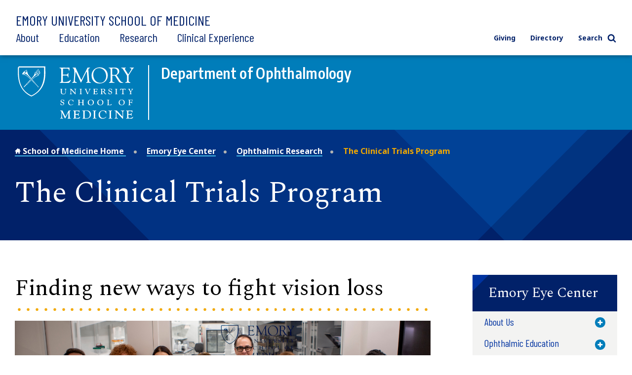

--- FILE ---
content_type: text/html; charset=UTF-8
request_url: https://med.emory.edu/departments/ophthalmology/ophthalmic-research/clinical-trials/index.html
body_size: 20642
content:
<!DOCTYPE html>
<html xmlns="http://www.w3.org/1999/xhtml" class="" lang="en">
<head>
<title>The Clinical Trials Program | Emory School of Medicine</title>
<meta charset="UTF-8"/>
<meta content="width=device-width" name="viewport"/>
<meta content="f8fa9b340ae72098693cd02a2bb9783f" name="cms-id"/>
<!-- Google Tag Manager -->

<script>(function(w,d,s,l,i){w[l]=w[l]||[];w[l].push({'gtm.start':
new Date().getTime(),event:'gtm.js'});var f=d.getElementsByTagName(s)[0],
j=d.createElement(s),dl=l!='dataLayer'?'&l='+l:'';j.async=true;j.src=
'https://www.googletagmanager.com/gtm.js?id='+i+dl;f.parentNode.insertBefore(j,f);
})(window,document,'script','dataLayer','GTM-KJC55B4');</script>
<script src="https://cdnjs.cloudflare.com/ajax/libs/autotrack/2.4.1/autotrack.js"></script>

<script>
    // Setup GA queue
    (function(i, s, o, g, r, a, m) {
        i['GoogleAnalyticsObject'] = r;
        i[r] = i[r] || function() {
            (i[r].q = i[r].q || []).push(arguments)
        }, i[r].l = 1 * new Date();
    })(window, document, 'script', 'https://www.google-analytics.com/analytics.js', 'ga');
    ga(function(){
        let trackerSetup = false;
        const setupSOMTrackersPlugins = function() {
            if(!trackerSetup){
            try {
                const somTracker =  ga.getAll().filter(function(tracker) {
                    console.log(tracker);
                    return (tracker.b
                         && tracker.b.data 
                        && tracker.b.data.values[":trackingId"] == 'UA-31572272-1' 
                        && tracker["I"]) 
                        || 
                        ( tracker.model
                         && tracker.model.data
                        && tracker.model.data.ea[":trackingId"] == 'UA-31572272-1'
                        && tracker["I"])
                    })[0];
                 if(!somTracker){
                    setTimeout(setupSOMTrackersPlugins, 50);
                    return;
                }
                let someTrackerName = '';
                if(somTracker.b && somTracker.b.data){
                    someTrackerName = somTracker.b.data.values[":name"];
                } else if (somTracker.model && somTracker.model.data) {
                    someTrackerName = somTracker.model.data.ea[":name"];
                }
                // Requires plugins on somTracker.
                ga(someTrackerName+'.require', 'eventTracker');
                ga(someTrackerName+'.require', 'outboundLinkTracker');
                ga(someTrackerName+'.require', 'socialWidgetTracker');
                ga(someTrackerName+'.require', 'pageVisibilityTracker');
                console.log("Setup trackers");
                trackerSetup = true;
            } catch(e) {
                console.log(e.stack);
                setTimeout(setupSOMTrackersPlugins, 5000);
                return;
            }
           
            }
        };
        setupSOMTrackersPlugins();
    });
</script>

<!-- End Google Tag Manager -->


<script src="../../../../assets/js/jquery.min.js"></script>
<link href="../../../../assets/css/style.css" rel="stylesheet" type="text/css"/>
<link href="../../../../assets/css/additions.css" rel="stylesheet" type="text/css"/>
<link href="../../../../assets/css/departmental-nav.css" rel="stylesheet" type="text/css"/>
<link href="../../../../assets/css/department-nav.css" rel="stylesheet" type="text/css"/>
<link href="//cdn.datatables.net/1.10.19/css/jquery.dataTables.min.css" rel="stylesheet" type="text/css"/>
<meta content="mJLCKeVAUrA09fLoCOT1Hw2SFWoKm5897ZUoeiXzn0k" name="google-site-verification"/>

</head>
<body>
    






















 
            
                
                
                         
                
                         
                
                         
                
                         
                
             

                                                                                                                                                                                                                                                                                                                                                                                                                                                                                                                                                                                                                                                                                                                                                                                                    
                                                                                
                                                                                                
            
            
        
        
        
    

<div class="sticky-wrapper"> <header class="main-header nested-nav-header sticky-nav"> <div class="main-header__wrapper department-header"> <div class="main-header__wrapper-inner"> <div class="department-header__school-name"> <a href="/">Emory University School of Medicine</a> </div> <div class="main-header__logo-sticky"> <a class="logo " href="/"> <img alt="Emory University Shield" height="50" src="../../../../assets/images/prev-images/logo-shield.svg" width="46"/> </a> </div> <div class="main-header__links-wrapper  flex-slidetoggle-fix "><nav aria-label="Main Navigation" class="global-main-nav ">
<ul class="global-main-nav__list">
<li class="global-main-nav__parent-item toggleDropdown"><a class="global-main-nav__parent-link" href="../../../../about/index.html">About</a> <button class="global-main-nav__mobile-dropdown-toggle toggleDropdownMobile"> <span class="show-for-sr">Toggle Menu</span>  <svg role="img" class="icon" aria-labelledby="angle-right_5afe3c263b1a8"><title id="angle-right_5afe3c263b1a8">Toggle</title><use xlink:href="../../../../assets/images/sprites/svg-sprite-custom-symbol.svg#angle-right" /></svg>  </button>
<div class="global-main-nav__dropdown">
<ul>
<li><a class="" href="../../../../about/mission/index.html">Our Vision</a></li>
<li><a href="../../../../directory/index.html">Academic Departments</a></li>
<li><a href="../../../../about/leadership/index.html">Our Leadership</a></li>
<li><a href="../../../../about/emorys-healthcare-partnerships/index.html">Health Care Partnerships</a></li>
<li><a class="" href="../../../../about/diversity/index.html">Diversity, Equity, &amp; Inclusion</a></li>
<li><a href="../../../../about/location/index.html">Location</a></li>
<li><a class="" href="../../../../about/supporting-our-people/index.html">Supporting Our People</a></li>
<li><a class="" href="../../../../about/faculty/index.html">Our Faculty</a></li>
<li><a href="../../../../about/history/index.html">History</a></li>
<li><a href="../../../../about/news/index.html">News</a></li>
<li><a href="../../../../about/events/index.html">Events</a></li>
<li><a class="" href="../../../../about/contact-us.html">Contact Us</a></li>
</ul>
</div>
</li>
<li class="global-main-nav__parent-item toggleDropdown"><a class="global-main-nav__parent-link" href="../../../../education/index.html">Education</a> <button class="global-main-nav__mobile-dropdown-toggle toggleDropdownMobile"> <span class="show-for-sr">Toggle Menu</span>  <svg role="img" class="icon" aria-labelledby="angle-right_5afe3c263b65d"><title id="angle-right_5afe3c263b65d">Toggle</title><use xlink:href="../../../../assets/images/sprites/svg-sprite-custom-symbol.svg#angle-right" /></svg>  </button>
<div class="global-main-nav__dropdown">
<ul>
<li><a class="" href="../../../../education/programs/index.html">Degree Programs</a></li>
<li><a href="../../../../directory/index.html">Academic Departments</a></li>
<li><a href="../../../../education/gme/index.html">Residents &amp; Fellows</a></li>
<li><a class="" href="../../../../education/postdoctoral-training/index.html">Postdoctoral Training</a></li>
<li><a href="../../../../education/cme/index.html">Continuing Medical Education</a></li>
<li><a href="../../../../education/admissions/index.html">Admissions</a></li>
<li><a href="../../../../education/financial-aid/index.html">Cost and Financial Aid</a></li>
<li><a class="" href="../../../../education/resources/index.html">Student Resources</a></li>
</ul>
</div>
</li>
<li class="global-main-nav__parent-item toggleDropdown"><a class="global-main-nav__parent-link" href="../../../../research/index.html">Research</a> <button class="global-main-nav__mobile-dropdown-toggle toggleDropdownMobile"> <span class="show-for-sr">Toggle Menu</span>  <svg role="img" class="icon" aria-labelledby="angle-right_5afe3c263b938"><title id="angle-right_5afe3c263b938">Toggle</title><use xlink:href="../../../../assets/images/sprites/svg-sprite-custom-symbol.svg#angle-right" /></svg>  </button>
<div class="global-main-nav__dropdown">
<ul>
<li><a href="../../../../research/research-innovation/index.html">Research Innovation</a></li>
<li><a class="" href="../../../../research/conducting-research/index.html">Conducting Research</a></li>
<li><a href="../../../../research/core_labs/index.html">Core Facilities</a></li>
<li><a href="../../../../research/research-centers/index.html">Research Centers</a></li>
<li><a href="../../../../research/training/index.html">Research Training</a></li>
<li><a href="../../../../directory/index.html">Academic Departments</a></li>
<li><a href="../../../../directory/faculty-profiles/index.html">Find a Researcher</a></li>
<li><a href="../../../../about/news/index.html">Research News</a></li>
</ul>
</div>
</li>
<li class="global-main-nav__parent-item toggleDropdown"><a class="global-main-nav__parent-link" href="../../../../clinical-experience/index.html">Clinical Experience</a> <button class="global-main-nav__mobile-dropdown-toggle toggleDropdownMobile"> <span class="show-for-sr">Toggle Menu</span>  <svg role="img" class="icon" aria-labelledby="angle-right_5afe3c263bc80"><title id="angle-right_5afe3c263bc80">Toggle</title><use xlink:href="../../../../assets/images/sprites/svg-sprite-custom-symbol.svg#angle-right" /></svg>  </button>
<div class="global-main-nav__dropdown">
<ul>
<li><a href="../../../../clinical-experience/where-we-work/index.html">Where We Work</a></li>
<li><a class="" href="../../../../clinical-experience/caring-for-a-diverse-population/index.html">Caring for a Diverse Population</a></li>
<li><a href="../../../../clinical-experience/faculty-clinical-experience/index.html">Faculty Clinical Experience</a></li>
<li><a href="../../../../clinical-experience/advanced-patient-care/index.html">Advanced Patient Care</a></li>
<li><a href="../../../../directory/index.html">Academic Departments</a></li>
<li><a href="../../../../clinical-experience/community-learning/index.html">Community Learning</a></li>
<!-- can not find the next two pages --> <!--<li><a href="http://www.example.com/" class="">Volunteering</a></li>--> <!--<li><a href="http://www.example.com/" class="">Patient Care Stories</a></li>--></ul>
</div>
</li>
</ul>
</nav><nav aria-label="Utility Navigation" class="global-utility-nav ">
<ul>
<li><a href="../../../../giving/index.html">Giving</a></li>
<li><a href="../../../../directory/index.html">Directory</a></li>
<li><button class="toggleSearch"> Search  <svg role="img" class="icon search" aria-labelledby="search_5afe3c263bff3"><title id="search_5afe3c263bff3">Search</title><use xlink:href="../../../../assets/images/sprites/svg-sprite-custom-symbol.svg#search" /></svg>   <svg role="img" class="icon close" aria-labelledby="close_5afe3c263c045"><title id="close_5afe3c263c045">Close</title><use xlink:href="../../../../assets/images/sprites/svg-sprite-custom-symbol.svg#close" /></svg>  </button></li>
</ul>
<div class="search-form"><form action="https://med.emory.edu/search/" class="search-form__form" method="GET"><label class="show-for-sr" for="search-mobile">Search</label> <input class="" id="search-mobile" name="q" placeholder="Search" type="text"/> <button class="" type="submit" value="Search">  
<svg role="img" class="icon" aria-labelledby="search_5afe3c263c0a2"><title id="search_5afe3c263c0a2">Search
</title><use xlink:href="../../../../assets/images/sprites/svg-sprite-custom-symbol.svg#search" /></svg>  <span class="show-for-sr">Search</span> </button></form></div>
</nav></div>
<div class="nested-mobile-toggle"><button class="" id="toggle-nested-mobile-button"> <span class="hamburger-icon"> <span></span> <span></span> <span></span> <span></span> </span> Menu </button></div> </div> </div> <div class="global-search ">
<div class="search-form"><form action="https://med.emory.edu/search/" class="search-form__form" method="GET"><label class="show-for-sr" for="search-global">Search</label> <input id="search-global" name="q" placeholder="Search" type="text"/> <input name="site" type="hidden" value="school_medicine"/> <input name="client" type="hidden" value="default_frontend"/> <input name="proxystylesheet" type="hidden" value="medicine"/> <input name="numgm" type="hidden" value="5"/> <input name="output" type="hidden" value="xml_no_dtd"/> <!--<input name="custom_collection" type="hidden" value="med" />--> <button class="" type="submit" value="Search"> <svg aria-labelledby="search_5afe3c263c10f" class="icon" role="img"> 
<title id="search_5afe3c263c10f">Search</title>
<use xlink:href="../../../../assets/images/sprites/svg-sprite-custom-symbol.svg#search" /></svg>  </svg> <span class="show-for-sr">Search</span> </button></form></div>
</div> <div class="nested-mobile-nav-position"> <div class="nested-mobile-nav department-mobile-nav" id="department-mobile-nav"> <div class="department-mobile-nav__wrapper"> <div class="department-header__department"> <div class="department-header__wrapper-department"> <div class="department-header__logo"> <img alt="Department of Ophthalmology School of Medicine logo" src="../../../../assets/images/logo-secondary-invert.svg"/> </div> <div class="department-header__logo-small"> <img alt="Emory University School of Medicine" src="../../../../assets/images/logo-shield-invert.svg"/> </div> <div class="department-header__department-name"> <a href="../../index.html">Department of Ophthalmology</a> </div> </div> </div>     
        
        
                                                                                                                                                                                                                                                                                                                                                                                                                                                                                                                                                
            
                        <h2 class="department-mobile-nav__title">	
                <div class="department-mobile-nav__title-text-wrapper">	
                    <a href="../../index.html">    		Emory Eye Center
     <span class="show-for-sr">section navigation</span></a>	
                </div>	
            </h2>
                <nav aria-label="Section Navigation">
        <div class="department-mobile-nav__links section-nav">
            <ul>
				    
        
        
                                                                                                                                                                                                                                                                                                                                                                                                                                                                                                                                                
            
				                            		    		    		    		        		            		        		            		        		            		        		            		        		            		        		            		        		            		            		        		            		        		            		        		            		        		            		        		            		        		            		        		            		        		            		        		            		        		            		        		            		        		            		        		            		        		            		        		    	
    		    		        		        						
									
														
									    				
									    		        		    		        		    		        		    		        		    		        		    		        		    		        		    		        		    		        		    		        		    		        		    		        		    		        		    		        		    		        		    		        		    		        		    		        		    				
									    		        		    		        		    		        		    		        		    		        		    		        		        		    		        		    				
									
														
														
														
														
											
														
														
														
														
														
														
														
														
														
					    		        		                        <li class="department-mobile-nav__link-wrapper toggleDropdown" data-cascade-path="departments/ophthalmology/about" data-cascade-type="folder">
                                                        																																							    		<a class=" " href="../../about/index.html" target="_top"><span>            About Us
    </span></a>
    					                                                            <button aria-controls="section-nav-dropdown-4b42c7c1-e69b-4eea-a722-ff5c3fe0a89b-2" class="department-nav__mobile-dropdown-toggle toggleDropdownMobile">
                                    <span class="show-for-sr">Toggle Menu</span>
                                    <svg xmlns="http://www.w3.org/2000/svg" aria-labelledby="plus_607edfe3d9b68-section-nav-dropdown-4b42c7c1-e69b-4eea-a722-ff5c3fe0a89b-2" class="icon closed" role="img" xmlns:xlink="http://www.w3.org/1999/xlink">
                                        <title id="plus_607edfe3d9b68-section-nav-dropdown-4b42c7c1-e69b-4eea-a722-ff5c3fe0a89b-2">Toggle open</title>
                                        <use xlink:href="../../../../assets/images/sprites/svg-sprite-custom-symbol.svg#plus"/>
                                    </svg>                                     
                                    <svg xmlns="http://www.w3.org/2000/svg" aria-labelledby="minus_607edfe3d9be9-section-nav-dropdown-4b42c7c1-e69b-4eea-a722-ff5c3fe0a89b-2" class="icon open" role="img" xmlns:xlink="http://www.w3.org/1999/xlink">
                                        <title id="minus_607edfe3d9be9-section-nav-dropdown-4b42c7c1-e69b-4eea-a722-ff5c3fe0a89b-2">Toggle close</title>
                                        <use xlink:href="../../../../assets/images/sprites/svg-sprite-custom-symbol.svg#minus"/>
                                    </svg>                                
                                </button>
                                <div class="department-nav__dropdown" id="section-nav-dropdown-4b42c7c1-e69b-4eea-a722-ff5c3fe0a89b-2">
                                    <ul class="department-mobile-nav__sublinks">
                                                                                                                                                                                                                                                                                                    		                                        		                                        		                                        		                                        	                                                                                                                            		                                        		                                        		                                        		                                            		                                        		                                        	                                                                                                                            		                                        		                                        		                                        		                                            		                                                		                                            		                                                		                                            		                                                		                                            		                                                		                                            		                                                		                                            		                                                		                                            		                                                		                                            		                                                		                                            		                                                		                                            		                                                		                                            		                                                		                                            		                                                		                                            		                                                		                                            		                                                		                                            		                                                		                                            		                                                		                                            		                                                		                                            		                                                		                                            		                                        		                                        	                                                                                                                            		                                        		                                        		                                        		                                            		                                                		                                            		                                                		                                            		                                                		                                            		                                                		                                            		                                                		                                            		                                                		                                                		                                            		                                                		                                            		                                        		                                        		    <li class="department-mobile-nav__sublink-wrapper" data-cascade-name="news-eec">
                                            		                                                		    <div class="bullet-image">
                    										<svg xmlns="http://www.w3.org/2000/svg" aria-hidden="true" aria-labelledby="subnav-link-3f0db75b-ccd3-407c-8ab1-62ea13609833" class="icon" role="img" xmlns:xlink="http://www.w3.org/1999/xlink">
                    										    <title>Sub link</title>
                    										    <use xlink:href="../../../../assets/images/sprites/svg-sprite-custom-symbol.svg#angle-right"/>
                										    </svg>
                    									</div>
                                            		                                                		            																																		    		<a class=" " href="../../about/news-eec/index.html" id="subnav-link-3f0db75b-ccd3-407c-8ab1-62ea13609833" target="_top"><span>            Department of Ophthalmology News
    </span></a>
    					                                            		                                                        </li>
                                        		                                        	                                                                                                                                                                                                                		                                        		                                        		                                        		                                        		    <li class="department-mobile-nav__sublink-wrapper" data-cascade-name="eec-administration">
                                            		                                                		    <div class="bullet-image">
                    										<svg xmlns="http://www.w3.org/2000/svg" aria-hidden="true" aria-labelledby="subnav-link-85be78fe-24f3-4519-b289-7e877faf4cc0" class="icon" role="img" xmlns:xlink="http://www.w3.org/1999/xlink">
                    										    <title>Sub link</title>
                    										    <use xlink:href="../../../../assets/images/sprites/svg-sprite-custom-symbol.svg#angle-right"/>
                										    </svg>
                    									</div>
                                            		                                                                    		<a class=" " href="../../about/eec-administration.html" id="subnav-link-85be78fe-24f3-4519-b289-7e877faf4cc0" target="_top"><span>            EEC Administration
    </span></a>
                                                                                                                </li>
                                        		                                        	                                                                                                                            		                                        		                                        		                                        		                                        		    <li class="department-mobile-nav__sublink-wrapper" data-cascade-name="eec-clinic-hours-locations">
                                            		                                                		    <div class="bullet-image">
                    										<svg xmlns="http://www.w3.org/2000/svg" aria-hidden="true" aria-labelledby="subnav-link-662560cb-9ee7-418e-9ac8-2471f18e73fd" class="icon" role="img" xmlns:xlink="http://www.w3.org/1999/xlink">
                    										    <title>Sub link</title>
                    										    <use xlink:href="../../../../assets/images/sprites/svg-sprite-custom-symbol.svg#angle-right"/>
                										    </svg>
                    									</div>
                                            		                                                                    		<a class=" " href="../../about/eec-clinic-hours-locations.html" id="subnav-link-662560cb-9ee7-418e-9ac8-2471f18e73fd" target="_top"><span>            EEC Clinic Hours &amp; Locations
    </span></a>
                                                                                                                </li>
                                        		                                        	                                                                                                                            		                                        		                                        		                                        		                                        		    <li class="department-mobile-nav__sublink-wrapper" data-cascade-name="the-history-of-the-emory-eye-center">
                                            		                                                		    <div class="bullet-image">
                    										<svg xmlns="http://www.w3.org/2000/svg" aria-hidden="true" aria-labelledby="subnav-link-42e0f434-19fc-40e8-b541-cfdc3b0c25f9" class="icon" role="img" xmlns:xlink="http://www.w3.org/1999/xlink">
                    										    <title>Sub link</title>
                    										    <use xlink:href="../../../../assets/images/sprites/svg-sprite-custom-symbol.svg#angle-right"/>
                										    </svg>
                    									</div>
                                            		                                                                    		<a class=" " href="../../about/the-history-of-the-emory-eye-center.html" id="subnav-link-42e0f434-19fc-40e8-b541-cfdc3b0c25f9" target="_top"><span>            The History of the Emory Eye Center
    </span></a>
                                                                                                                </li>
                                        		                                        	                                                                                                                            		                                        		                                        		                                        		                                        		    <li class="department-mobile-nav__sublink-wrapper" data-cascade-name="emory-eye-center-publications">
                                            		                                                		    <div class="bullet-image">
                    										<svg xmlns="http://www.w3.org/2000/svg" aria-hidden="true" aria-labelledby="subnav-link-dc7acb8f-b0e0-47a4-9332-4cec577de864" class="icon" role="img" xmlns:xlink="http://www.w3.org/1999/xlink">
                    										    <title>Sub link</title>
                    										    <use xlink:href="../../../../assets/images/sprites/svg-sprite-custom-symbol.svg#angle-right"/>
                										    </svg>
                    									</div>
                                            		                                                                    		<a class=" " href="../../about/emory-eye-center-publications.html" id="subnav-link-dc7acb8f-b0e0-47a4-9332-4cec577de864" target="_top"><span>            Emory Eye Center Publications
    </span></a>
                                                                                                                </li>
                                        		                                        	                                                                                                                            		                                        		                                        		                                        		                                        		    <li class="department-mobile-nav__sublink-wrapper" data-cascade-name="Molecular Vision">
                                            		                                                		    <div class="bullet-image">
                    										<svg xmlns="http://www.w3.org/2000/svg" aria-hidden="true" aria-labelledby="subnav-link-4a8d21c0-649a-4423-b5ed-4b13eb838435" class="icon" role="img" xmlns:xlink="http://www.w3.org/1999/xlink">
                    										    <title>Sub link</title>
                    										    <use xlink:href="../../../../assets/images/sprites/svg-sprite-custom-symbol.svg#angle-right"/>
                										    </svg>
                    									</div>
                                            		                                                                    		<a class=" " href="http://www.molvis.org/molvis/" id="subnav-link-4a8d21c0-649a-4423-b5ed-4b13eb838435" target="_top"><span>            Molecular Vision Journal
    </span></a>
                                                                                                                </li>
                                        		                                        	                                                                                                                            		                                        		                                        		                                        		                                        		    <li class="department-mobile-nav__sublink-wrapper" data-cascade-name="emory-eye-center-lecture-series">
                                            		                                                		    <div class="bullet-image">
                    										<svg xmlns="http://www.w3.org/2000/svg" aria-hidden="true" aria-labelledby="subnav-link-1c522451-36d1-4ff0-beff-62122b821535" class="icon" role="img" xmlns:xlink="http://www.w3.org/1999/xlink">
                    										    <title>Sub link</title>
                    										    <use xlink:href="../../../../assets/images/sprites/svg-sprite-custom-symbol.svg#angle-right"/>
                										    </svg>
                    									</div>
                                            		                                                                    		<a class=" " href="../../about/emory-eye-center-lecture-series.html" id="subnav-link-1c522451-36d1-4ff0-beff-62122b821535" target="_top"><span>            Emory Eye Center Lecture Series
    </span></a>
                                                                                                                </li>
                                        		                                        	                                                                                                                            		                                        		                                        		                                        		                                        		    <li class="department-mobile-nav__sublink-wrapper" data-cascade-name="make-an-appointment">
                                            		                                                		    <div class="bullet-image">
                    										<svg xmlns="http://www.w3.org/2000/svg" aria-hidden="true" aria-labelledby="subnav-link-9f9e83d1-632b-406d-adf9-e962bf5d091f" class="icon" role="img" xmlns:xlink="http://www.w3.org/1999/xlink">
                    										    <title>Sub link</title>
                    										    <use xlink:href="../../../../assets/images/sprites/svg-sprite-custom-symbol.svg#angle-right"/>
                										    </svg>
                    									</div>
                                            		                                                                    		<a class=" " href="../../about/make-an-appointment.html" id="subnav-link-9f9e83d1-632b-406d-adf9-e962bf5d091f" target="_top"><span>            Make An Appointment
    </span></a>
                                                                                                                </li>
                                        		                                        	                                                                                                                            		                                        		                                        		                                        		                                        	                                                                                                                            		                                        		                                        		                                        		                                        		    <li class="department-mobile-nav__sublink-wrapper" data-cascade-name="video-library">
                                            		                                                		    <div class="bullet-image">
                    										<svg xmlns="http://www.w3.org/2000/svg" aria-hidden="true" aria-labelledby="subnav-link-af223358-8f2c-428d-89ed-e7e556ef9b2c" class="icon" role="img" xmlns:xlink="http://www.w3.org/1999/xlink">
                    										    <title>Sub link</title>
                    										    <use xlink:href="../../../../assets/images/sprites/svg-sprite-custom-symbol.svg#angle-right"/>
                										    </svg>
                    									</div>
                                            		                                                                    		<a class=" " href="../../about/video-library.html" id="subnav-link-af223358-8f2c-428d-89ed-e7e556ef9b2c" target="_top"><span>            Emory Eye Center Video Library
    </span></a>
                                                                                                                </li>
                                        		                                        	                                                                                                                            		                                        		                                        		                                        		                                        	                                                                                                                            		                                        		                                        		                                        		                                        	                                                                                                                            		                                        		                                        		                                        		                                        	                                                                                                                            		                                        		                                        		                                        		                                        		    <li class="department-mobile-nav__sublink-wrapper" data-cascade-name="dei-open-door">
                                            		                                                		    <div class="bullet-image">
                    										<svg xmlns="http://www.w3.org/2000/svg" aria-hidden="true" aria-labelledby="subnav-link-edcb29f3-18e0-409c-a09c-10f513cc425a" class="icon" role="img" xmlns:xlink="http://www.w3.org/1999/xlink">
                    										    <title>Sub link</title>
                    										    <use xlink:href="../../../../assets/images/sprites/svg-sprite-custom-symbol.svg#angle-right"/>
                										    </svg>
                    									</div>
                                            		                                                                    		<a class=" " href="../../about/dei-open-door.html" id="subnav-link-edcb29f3-18e0-409c-a09c-10f513cc425a" target="_top"><span>            The M4 Away-Rotation Scholarship Program
    </span></a>
                                                                                                                </li>
                                        		                                        	                                                                                                                            		                                        		                                        		                                        		                                        		    <li class="department-mobile-nav__sublink-wrapper" data-cascade-name="dei-seed-internship">
                                            		                                                		    <div class="bullet-image">
                    										<svg xmlns="http://www.w3.org/2000/svg" aria-hidden="true" aria-labelledby="subnav-link-6c43a016-351f-48ba-bb4a-5d14f91a4874" class="icon" role="img" xmlns:xlink="http://www.w3.org/1999/xlink">
                    										    <title>Sub link</title>
                    										    <use xlink:href="../../../../assets/images/sprites/svg-sprite-custom-symbol.svg#angle-right"/>
                										    </svg>
                    									</div>
                                            		                                                                    		<a class=" " href="../../about/dei-seed-internship.html" id="subnav-link-6c43a016-351f-48ba-bb4a-5d14f91a4874" target="_top"><span>            The Emory Eye Center Summer Educational Experience 
    </span></a>
                                                                                                                </li>
                                        		                                        	                                                                            </ul>
                                </div>
                                                                        </li>
                                                    		    		    		    		        		            		            		        		            		        		            		        		            		        		            		        		            		        		            		        		    	
    		    		        		        						
									    		        		        		    		        		    		        		    		        		    		        		    		        		    		        		    		        		    		        		    		        		    		        		    		        		    				
									    		        		    		        		        		    		        		    		        		    		        		    		        		    		        		    		        		    		        		    		        		    		        		    		        		    		        		    		        		    		        		    				
									    		        		        		    				
														
														
									    		        		    		        		    				
					    		        		                        <li class="department-mobile-nav__link-wrapper toggleDropdown" data-cascade-path="departments/ophthalmology/ophthalmic-education" data-cascade-type="folder">
                                                        									    		<a class=" " href="../../ophthalmic-education/index.html" target="_top"><span>            Ophthalmic Education
    </span></a>
    					                                                            <button aria-controls="section-nav-dropdown-5e19b961-3840-4518-bb6f-34fd2f2883bc-3" class="department-nav__mobile-dropdown-toggle toggleDropdownMobile">
                                    <span class="show-for-sr">Toggle Menu</span>
                                    <svg xmlns="http://www.w3.org/2000/svg" aria-labelledby="plus_607edfe3d9b68-section-nav-dropdown-5e19b961-3840-4518-bb6f-34fd2f2883bc-3" class="icon closed" role="img" xmlns:xlink="http://www.w3.org/1999/xlink">
                                        <title id="plus_607edfe3d9b68-section-nav-dropdown-5e19b961-3840-4518-bb6f-34fd2f2883bc-3">Toggle open</title>
                                        <use xlink:href="../../../../assets/images/sprites/svg-sprite-custom-symbol.svg#plus"/>
                                    </svg>                                     
                                    <svg xmlns="http://www.w3.org/2000/svg" aria-labelledby="minus_607edfe3d9be9-section-nav-dropdown-5e19b961-3840-4518-bb6f-34fd2f2883bc-3" class="icon open" role="img" xmlns:xlink="http://www.w3.org/1999/xlink">
                                        <title id="minus_607edfe3d9be9-section-nav-dropdown-5e19b961-3840-4518-bb6f-34fd2f2883bc-3">Toggle close</title>
                                        <use xlink:href="../../../../assets/images/sprites/svg-sprite-custom-symbol.svg#minus"/>
                                    </svg>                                
                                </button>
                                <div class="department-nav__dropdown" id="section-nav-dropdown-5e19b961-3840-4518-bb6f-34fd2f2883bc-3">
                                    <ul class="department-mobile-nav__sublinks">
                                                                                                                                                                                                                		                                        		                                        		                                        		                                            		                                                		                                                		                                            		                                                		                                            		                                                		                                            		                                                		                                            		                                                		                                            		                                                		                                            		                                                		                                            		                                                		                                            		                                                		                                            		                                                		                                            		                                                		                                            		                                                		                                            		                                        		                                        		    <li class="department-mobile-nav__sublink-wrapper" data-cascade-name="residency">
                                            		                                                		    <div class="bullet-image">
                    										<svg xmlns="http://www.w3.org/2000/svg" aria-hidden="true" aria-labelledby="subnav-link-1f82d31c-70aa-465b-915c-96667791ed6c" class="icon" role="img" xmlns:xlink="http://www.w3.org/1999/xlink">
                    										    <title>Sub link</title>
                    										    <use xlink:href="../../../../assets/images/sprites/svg-sprite-custom-symbol.svg#angle-right"/>
                										    </svg>
                    									</div>
                                            		                                                		            									    		<a class=" " href="../../ophthalmic-education/residency/index.html" id="subnav-link-1f82d31c-70aa-465b-915c-96667791ed6c" target="_top"><span>            The Emory Eye Center Residency Program
    </span></a>
    					                                            		                                                        </li>
                                        		                                        	                                                                                                                            		                                        		                                        		                                        		                                            		                                                		                                            		                                                		                                                		                                            		                                                		                                            		                                                		                                            		                                                		                                            		                                                		                                            		                                                		                                            		                                                		                                            		                                                		                                            		                                                		                                            		                                                		                                            		                                                		                                            		                                                		                                            		                                                		                                            		                                                		                                            		                                        		                                        		    <li class="department-mobile-nav__sublink-wrapper" data-cascade-name="fellowships">
                                            		                                                		    <div class="bullet-image">
                    										<svg xmlns="http://www.w3.org/2000/svg" aria-hidden="true" aria-labelledby="subnav-link-1000983b-ed17-4be4-b274-73f7347c8c2f" class="icon" role="img" xmlns:xlink="http://www.w3.org/1999/xlink">
                    										    <title>Sub link</title>
                    										    <use xlink:href="../../../../assets/images/sprites/svg-sprite-custom-symbol.svg#angle-right"/>
                										    </svg>
                    									</div>
                                            		                                                		            														    		<a class=" " href="../../ophthalmic-education/fellowships/index.html" id="subnav-link-1000983b-ed17-4be4-b274-73f7347c8c2f" target="_top"><span>            Ophthalmic Fellowships at the Emory Eye Center
    </span></a>
    					                                            		                                                        </li>
                                        		                                        	                                                                                                                            		                                        		                                        		                                        		                                            		                                                		                                                		                                            		                                        		                                        		    <li class="department-mobile-nav__sublink-wrapper" data-cascade-name="post-graduate">
                                            		                                                		    <div class="bullet-image">
                    										<svg xmlns="http://www.w3.org/2000/svg" aria-hidden="true" aria-labelledby="subnav-link-efc2e8f8-ad03-48ac-9d08-498e8f66c1ef" class="icon" role="img" xmlns:xlink="http://www.w3.org/1999/xlink">
                    										    <title>Sub link</title>
                    										    <use xlink:href="../../../../assets/images/sprites/svg-sprite-custom-symbol.svg#angle-right"/>
                										    </svg>
                    									</div>
                                            		                                                		            									    		<a class=" " href="../../ophthalmic-education/post-graduate/index.html" id="subnav-link-efc2e8f8-ad03-48ac-9d08-498e8f66c1ef" target="_top"><span>            Post-graduate Education and Research
    </span></a>
    					                                            		                                                        </li>
                                        		                                        	                                                                                                                            		                                        		                                        		                                        		                                        		    <li class="department-mobile-nav__sublink-wrapper" data-cascade-name="resources">
                                            		                                                		    <div class="bullet-image">
                    										<svg xmlns="http://www.w3.org/2000/svg" aria-hidden="true" aria-labelledby="subnav-link-0ed884db-9390-44ba-8194-f3ee850a008b" class="icon" role="img" xmlns:xlink="http://www.w3.org/1999/xlink">
                    										    <title>Sub link</title>
                    										    <use xlink:href="../../../../assets/images/sprites/svg-sprite-custom-symbol.svg#angle-right"/>
                										    </svg>
                    									</div>
                                            		                                                                    		<a class=" " href="../../ophthalmic-education/resources.html" id="subnav-link-0ed884db-9390-44ba-8194-f3ee850a008b" target="_top"><span>            Learning resources for all students
    </span></a>
                                                                                                                </li>
                                        		                                        	                                                                                                                            		                                        		                                        		                                        		                                        		    <li class="department-mobile-nav__sublink-wrapper" data-cascade-name="medical-student-education">
                                            		                                                		    <div class="bullet-image">
                    										<svg xmlns="http://www.w3.org/2000/svg" aria-hidden="true" aria-labelledby="subnav-link-039c3cce-040c-42f5-9214-107cc5b4e702" class="icon" role="img" xmlns:xlink="http://www.w3.org/1999/xlink">
                    										    <title>Sub link</title>
                    										    <use xlink:href="../../../../assets/images/sprites/svg-sprite-custom-symbol.svg#angle-right"/>
                										    </svg>
                    									</div>
                                            		                                                                    		<a class=" " href="../../ophthalmic-education/medical-student-education.html" id="subnav-link-039c3cce-040c-42f5-9214-107cc5b4e702" target="_top"><span>            Medical Student Education at Emory Eye Center
    </span></a>
                                                                                                                </li>
                                        		                                        	                                                                                                                            		                                        		                                        		                                        		                                            		                                                		                                            		                                                		                                            		                                        		                                        	                                                                            </ul>
                                </div>
                                                                        </li>
                                                    		    		    		    		        		            		            		        		            		        		            		        		            		        		            		        		            		        		            		        		            		        		            		        		            		        		            		        		            		        		    	
    		    		        		        						
														
														
														
														
														
														
														
														
														
														
														
					    		        		                        <li class="department-mobile-nav__link-wrapper toggleDropdown" data-cascade-path="departments/ophthalmology/clinical-specialties" data-cascade-type="folder">
                                                        									    		<a class=" " href="../../clinical-specialties/index.html" target="_top"><span>            Clinical Specialties
    </span></a>
    					                                                            <button aria-controls="section-nav-dropdown-25fb4691-5f39-45cf-ae5a-14a34ece43aa-4" class="department-nav__mobile-dropdown-toggle toggleDropdownMobile">
                                    <span class="show-for-sr">Toggle Menu</span>
                                    <svg xmlns="http://www.w3.org/2000/svg" aria-labelledby="plus_607edfe3d9b68-section-nav-dropdown-25fb4691-5f39-45cf-ae5a-14a34ece43aa-4" class="icon closed" role="img" xmlns:xlink="http://www.w3.org/1999/xlink">
                                        <title id="plus_607edfe3d9b68-section-nav-dropdown-25fb4691-5f39-45cf-ae5a-14a34ece43aa-4">Toggle open</title>
                                        <use xlink:href="../../../../assets/images/sprites/svg-sprite-custom-symbol.svg#plus"/>
                                    </svg>                                     
                                    <svg xmlns="http://www.w3.org/2000/svg" aria-labelledby="minus_607edfe3d9be9-section-nav-dropdown-25fb4691-5f39-45cf-ae5a-14a34ece43aa-4" class="icon open" role="img" xmlns:xlink="http://www.w3.org/1999/xlink">
                                        <title id="minus_607edfe3d9be9-section-nav-dropdown-25fb4691-5f39-45cf-ae5a-14a34ece43aa-4">Toggle close</title>
                                        <use xlink:href="../../../../assets/images/sprites/svg-sprite-custom-symbol.svg#minus"/>
                                    </svg>                                
                                </button>
                                <div class="department-nav__dropdown" id="section-nav-dropdown-25fb4691-5f39-45cf-ae5a-14a34ece43aa-4">
                                    <ul class="department-mobile-nav__sublinks">
                                                                                                                                                                                                                		                                        		                                        		                                        		                                        		    <li class="department-mobile-nav__sublink-wrapper" data-cascade-name="comprehensive-ophthalmology">
                                            		                                                		    <div class="bullet-image">
                    										<svg xmlns="http://www.w3.org/2000/svg" aria-hidden="true" aria-labelledby="subnav-link-1a7bc42d-d9f4-405d-a483-f10f6178d3a9" class="icon" role="img" xmlns:xlink="http://www.w3.org/1999/xlink">
                    										    <title>Sub link</title>
                    										    <use xlink:href="../../../../assets/images/sprites/svg-sprite-custom-symbol.svg#angle-right"/>
                										    </svg>
                    									</div>
                                            		                                                                    		<a class=" " href="../../clinical-specialties/comprehensive-ophthalmology.html" id="subnav-link-1a7bc42d-d9f4-405d-a483-f10f6178d3a9" target="_top"><span>            Comprehensive Ophthalmology
    </span></a>
                                                                                                                </li>
                                        		                                        	                                                                                                                            		                                        		                                        		                                        		                                        		    <li class="department-mobile-nav__sublink-wrapper" data-cascade-name="optometry-and-vision-rehabilitation">
                                            		                                                		    <div class="bullet-image">
                    										<svg xmlns="http://www.w3.org/2000/svg" aria-hidden="true" aria-labelledby="subnav-link-1f6bcbc1-601e-42f8-bee7-422d60d4becf" class="icon" role="img" xmlns:xlink="http://www.w3.org/1999/xlink">
                    										    <title>Sub link</title>
                    										    <use xlink:href="../../../../assets/images/sprites/svg-sprite-custom-symbol.svg#angle-right"/>
                										    </svg>
                    									</div>
                                            		                                                                    		<a class=" " href="../../clinical-specialties/optometry-and-vision-rehabilitation.html" id="subnav-link-1f6bcbc1-601e-42f8-bee7-422d60d4becf" target="_top"><span>            Optometry at Emory Eye Center 
    </span></a>
                                                                                                                </li>
                                        		                                        	                                                                                                                            		                                        		                                        		                                        		                                        		    <li class="department-mobile-nav__sublink-wrapper" data-cascade-name="cataract-cornea-and-external-disease">
                                            		                                                		    <div class="bullet-image">
                    										<svg xmlns="http://www.w3.org/2000/svg" aria-hidden="true" aria-labelledby="subnav-link-a615d548-3b87-4fca-93d8-26f72c562463" class="icon" role="img" xmlns:xlink="http://www.w3.org/1999/xlink">
                    										    <title>Sub link</title>
                    										    <use xlink:href="../../../../assets/images/sprites/svg-sprite-custom-symbol.svg#angle-right"/>
                										    </svg>
                    									</div>
                                            		                                                                    		<a class=" " href="../../clinical-specialties/cataract-cornea-and-external-disease.html" id="subnav-link-a615d548-3b87-4fca-93d8-26f72c562463" target="_top"><span>            Cataract, Cornea and External Disease
    </span></a>
                                                                                                                </li>
                                        		                                        	                                                                                                                            		                                        		                                        		                                        		                                        		    <li class="department-mobile-nav__sublink-wrapper" data-cascade-name="glaucoma">
                                            		                                                		    <div class="bullet-image">
                    										<svg xmlns="http://www.w3.org/2000/svg" aria-hidden="true" aria-labelledby="subnav-link-486dad1a-61ac-489b-a446-2b0b5170fe91" class="icon" role="img" xmlns:xlink="http://www.w3.org/1999/xlink">
                    										    <title>Sub link</title>
                    										    <use xlink:href="../../../../assets/images/sprites/svg-sprite-custom-symbol.svg#angle-right"/>
                										    </svg>
                    									</div>
                                            		                                                                    		<a class=" " href="../../clinical-specialties/glaucoma.html" id="subnav-link-486dad1a-61ac-489b-a446-2b0b5170fe91" target="_top"><span>            Glaucoma
    </span></a>
                                                                                                                </li>
                                        		                                        	                                                                                                                            		                                        		                                        		                                        		                                        		    <li class="department-mobile-nav__sublink-wrapper" data-cascade-name="neuro-ophthalmology">
                                            		                                                		    <div class="bullet-image">
                    										<svg xmlns="http://www.w3.org/2000/svg" aria-hidden="true" aria-labelledby="subnav-link-f5f7b70e-4c38-4f20-8bd7-c3327ca26ee4" class="icon" role="img" xmlns:xlink="http://www.w3.org/1999/xlink">
                    										    <title>Sub link</title>
                    										    <use xlink:href="../../../../assets/images/sprites/svg-sprite-custom-symbol.svg#angle-right"/>
                										    </svg>
                    									</div>
                                            		                                                                    		<a class=" " href="../../clinical-specialties/neuro-ophthalmology.html" id="subnav-link-f5f7b70e-4c38-4f20-8bd7-c3327ca26ee4" target="_top"><span>            Neuro-Ophthalmology
    </span></a>
                                                                                                                </li>
                                        		                                        	                                                                                                                            		                                        		                                        		                                        		                                        		    <li class="department-mobile-nav__sublink-wrapper" data-cascade-name="ocular-oncology-and-pathology">
                                            		                                                		    <div class="bullet-image">
                    										<svg xmlns="http://www.w3.org/2000/svg" aria-hidden="true" aria-labelledby="subnav-link-b5654254-9730-4bd8-ab34-cb3f0bc3440f" class="icon" role="img" xmlns:xlink="http://www.w3.org/1999/xlink">
                    										    <title>Sub link</title>
                    										    <use xlink:href="../../../../assets/images/sprites/svg-sprite-custom-symbol.svg#angle-right"/>
                										    </svg>
                    									</div>
                                            		                                                                    		<a class=" " href="../../clinical-specialties/ocular-oncology-and-pathology.html" id="subnav-link-b5654254-9730-4bd8-ab34-cb3f0bc3440f" target="_top"><span>            Ocular Oncology and Pathology
    </span></a>
                                                                                                                </li>
                                        		                                        	                                                                                                                            		                                        		                                        		                                        		                                        		    <li class="department-mobile-nav__sublink-wrapper" data-cascade-name="ocuplastics">
                                            		                                                		    <div class="bullet-image">
                    										<svg xmlns="http://www.w3.org/2000/svg" aria-hidden="true" aria-labelledby="subnav-link-af2046a7-5b45-4687-9894-b88acc306ab4" class="icon" role="img" xmlns:xlink="http://www.w3.org/1999/xlink">
                    										    <title>Sub link</title>
                    										    <use xlink:href="../../../../assets/images/sprites/svg-sprite-custom-symbol.svg#angle-right"/>
                										    </svg>
                    									</div>
                                            		                                                                    		<a class=" " href="../../clinical-specialties/ocuplastics.html" id="subnav-link-af2046a7-5b45-4687-9894-b88acc306ab4" target="_top"><span>            Oculoplastics at Emory Eye Center
    </span></a>
                                                                                                                </li>
                                        		                                        	                                                                                                                            		                                        		                                        		                                        		                                        		    <li class="department-mobile-nav__sublink-wrapper" data-cascade-name="pediatric-ophthalmology">
                                            		                                                		    <div class="bullet-image">
                    										<svg xmlns="http://www.w3.org/2000/svg" aria-hidden="true" aria-labelledby="subnav-link-69b08eeb-086f-440e-a108-978d4c865d34" class="icon" role="img" xmlns:xlink="http://www.w3.org/1999/xlink">
                    										    <title>Sub link</title>
                    										    <use xlink:href="../../../../assets/images/sprites/svg-sprite-custom-symbol.svg#angle-right"/>
                										    </svg>
                    									</div>
                                            		                                                                    		<a class=" " href="../../clinical-specialties/pediatric-ophthalmology.html" id="subnav-link-69b08eeb-086f-440e-a108-978d4c865d34" target="_top"><span>            Pediatric Ophthalmology 
    </span></a>
                                                                                                                </li>
                                        		                                        	                                                                                                                            		                                        		                                        		                                        		                                        		    <li class="department-mobile-nav__sublink-wrapper" data-cascade-name="vitreo-retinal-surgery-medical-retina">
                                            		                                                		    <div class="bullet-image">
                    										<svg xmlns="http://www.w3.org/2000/svg" aria-hidden="true" aria-labelledby="subnav-link-aaf15591-82d4-41ea-a331-50060358a64f" class="icon" role="img" xmlns:xlink="http://www.w3.org/1999/xlink">
                    										    <title>Sub link</title>
                    										    <use xlink:href="../../../../assets/images/sprites/svg-sprite-custom-symbol.svg#angle-right"/>
                										    </svg>
                    									</div>
                                            		                                                                    		<a class=" " href="../../clinical-specialties/vitreo-retinal-surgery-medical-retina.html" id="subnav-link-aaf15591-82d4-41ea-a331-50060358a64f" target="_top"><span>            Vitreoretinal Surgery &amp; Medical Retina
    </span></a>
                                                                                                                </li>
                                        		                                        	                                                                                                                            		                                        		                                        		                                        		                                        		    <li class="department-mobile-nav__sublink-wrapper" data-cascade-name="ophthalmic-genetics">
                                            		                                                		    <div class="bullet-image">
                    										<svg xmlns="http://www.w3.org/2000/svg" aria-hidden="true" aria-labelledby="subnav-link-c78eb4b3-39c7-46e2-a986-6824bf0b2141" class="icon" role="img" xmlns:xlink="http://www.w3.org/1999/xlink">
                    										    <title>Sub link</title>
                    										    <use xlink:href="../../../../assets/images/sprites/svg-sprite-custom-symbol.svg#angle-right"/>
                										    </svg>
                    									</div>
                                            		                                                                    		<a class=" " href="../../clinical-specialties/ophthalmic-genetics.html" id="subnav-link-c78eb4b3-39c7-46e2-a986-6824bf0b2141" target="_top"><span>            Ophthalmic Genetics
    </span></a>
                                                                                                                </li>
                                        		                                        	                                                                                                                            		                                        		                                        		                                        		                                        		    <li class="department-mobile-nav__sublink-wrapper" data-cascade-name="uveitis-and-vasculitis">
                                            		                                                		    <div class="bullet-image">
                    										<svg xmlns="http://www.w3.org/2000/svg" aria-hidden="true" aria-labelledby="subnav-link-75041631-f7e8-4716-8246-67d4fac8d4a3" class="icon" role="img" xmlns:xlink="http://www.w3.org/1999/xlink">
                    										    <title>Sub link</title>
                    										    <use xlink:href="../../../../assets/images/sprites/svg-sprite-custom-symbol.svg#angle-right"/>
                										    </svg>
                    									</div>
                                            		                                                                    		<a class=" " href="../../clinical-specialties/uveitis-and-vasculitis.html" id="subnav-link-75041631-f7e8-4716-8246-67d4fac8d4a3" target="_top"><span>            Uveitis and Vasculitis
    </span></a>
                                                                                                                </li>
                                        		                                        	                                                                            </ul>
                                </div>
                                                                        </li>
                                                    		    		    		    		        		            		        		            		        		            		        		            		            		        		            		        		            		        		    	
    		    		        		        						    		        		    		        		    		        		    		        		    		        		    		        		    				
									    		        		        		    		        		    		        		    		        		    		        		    		        		    		        		    		        		    		        		    				
									    		        		        		    		        		    		        		    		        		    		        		    		        		    		        		    		        		    		        		    		        		    		        		    				
									
														
									    		        		    		        		    		        		    		        		    		        		    		        		    				
					    		        		                        <li class="department-mobile-nav__link-wrapper toggleDropdown" data-cascade-path="departments/ophthalmology/ophthalmic-research" data-cascade-type="folder">
                                                        																								    		<a class=" " href="../index.html" target="_top"><span>            Ophthalmic Research
    </span></a>
    					                                                            <button aria-controls="section-nav-dropdown-38341201-653b-4500-a3ce-41e6483ee4b7-5" class="department-nav__mobile-dropdown-toggle toggleDropdownMobile">
                                    <span class="show-for-sr">Toggle Menu</span>
                                    <svg xmlns="http://www.w3.org/2000/svg" aria-labelledby="plus_607edfe3d9b68-section-nav-dropdown-38341201-653b-4500-a3ce-41e6483ee4b7-5" class="icon closed" role="img" xmlns:xlink="http://www.w3.org/1999/xlink">
                                        <title id="plus_607edfe3d9b68-section-nav-dropdown-38341201-653b-4500-a3ce-41e6483ee4b7-5">Toggle open</title>
                                        <use xlink:href="../../../../assets/images/sprites/svg-sprite-custom-symbol.svg#plus"/>
                                    </svg>                                     
                                    <svg xmlns="http://www.w3.org/2000/svg" aria-labelledby="minus_607edfe3d9be9-section-nav-dropdown-38341201-653b-4500-a3ce-41e6483ee4b7-5" class="icon open" role="img" xmlns:xlink="http://www.w3.org/1999/xlink">
                                        <title id="minus_607edfe3d9be9-section-nav-dropdown-38341201-653b-4500-a3ce-41e6483ee4b7-5">Toggle close</title>
                                        <use xlink:href="../../../../assets/images/sprites/svg-sprite-custom-symbol.svg#minus"/>
                                    </svg>                                
                                </button>
                                <div class="department-nav__dropdown" id="section-nav-dropdown-38341201-653b-4500-a3ce-41e6483ee4b7-5">
                                    <ul class="department-mobile-nav__sublinks">
                                                                                                                            		                                        		                                        		                                        		                                            		                                                		                                            		                                                		                                            		                                                		                                            		                                                		                                            		                                                		                                            		                                                		                                            		                                        		                                        	                                                                                                                            		                                        		                                        		                                        		                                            		                                                		                                                		                                            		                                                		                                            		                                                		                                            		                                                		                                            		                                                		                                            		                                                		                                            		                                                		                                            		                                                		                                            		                                                		                                            		                                        		                                        		    <li class="department-mobile-nav__sublink-wrapper" data-cascade-name="clinical-trials">
                                            		                                                		    <div class="bullet-image">
                    										<svg xmlns="http://www.w3.org/2000/svg" aria-hidden="true" aria-labelledby="subnav-link-bc6f7ea2-10b5-41a8-8eeb-096992f85eab" class="icon" role="img" xmlns:xlink="http://www.w3.org/1999/xlink">
                    										    <title>Sub link</title>
                    										    <use xlink:href="../../../../assets/images/sprites/svg-sprite-custom-symbol.svg#angle-right"/>
                										    </svg>
                    									</div>
                                            		                                                		            									    		<a class="  active " href="index.html" id="subnav-link-bc6f7ea2-10b5-41a8-8eeb-096992f85eab" target="_top"><span>            The Clinical Trials Program
    </span></a>
    					                                            		                                                        </li>
                                        		                                        	                                                                                                                            		                                        		                                        		                                        		                                            		                                                		                                                		                                            		                                                		                                            		                                                		                                            		                                                		                                            		                                                		                                            		                                                		                                            		                                                		                                            		                                                		                                            		                                                		                                            		                                                		                                            		                                                		                                            		                                        		                                        		    <li class="department-mobile-nav__sublink-wrapper" data-cascade-name="research-groups">
                                            		                                                		    <div class="bullet-image">
                    										<svg xmlns="http://www.w3.org/2000/svg" aria-hidden="true" aria-labelledby="subnav-link-f9236dae-a7e1-4474-aa9b-57d07ec9a674" class="icon" role="img" xmlns:xlink="http://www.w3.org/1999/xlink">
                    										    <title>Sub link</title>
                    										    <use xlink:href="../../../../assets/images/sprites/svg-sprite-custom-symbol.svg#angle-right"/>
                										    </svg>
                    									</div>
                                            		                                                		            									    		<a class=" " href="../research-groups/index.html" id="subnav-link-f9236dae-a7e1-4474-aa9b-57d07ec9a674" target="_top"><span>            The  Emory Eye Center Research Groups 
    </span></a>
    					                                            		                                                        </li>
                                        		                                        	                                                                                                                                                                                                                		                                        		                                        		                                        		                                        		    <li class="department-mobile-nav__sublink-wrapper" data-cascade-name="staff">
                                            		                                                		    <div class="bullet-image">
                    										<svg xmlns="http://www.w3.org/2000/svg" aria-hidden="true" aria-labelledby="subnav-link-ae8edfd7-ef80-4d93-b854-9285697ab6b0" class="icon" role="img" xmlns:xlink="http://www.w3.org/1999/xlink">
                    										    <title>Sub link</title>
                    										    <use xlink:href="../../../../assets/images/sprites/svg-sprite-custom-symbol.svg#angle-right"/>
                										    </svg>
                    									</div>
                                            		                                                                    		<a class=" " href="../staff.html" id="subnav-link-ae8edfd7-ef80-4d93-b854-9285697ab6b0" target="_top"><span>            Meet the Research Team
    </span></a>
                                                                                                                </li>
                                        		                                        	                                                                                                                            		                                        		                                        		                                        		                                            		                                                		                                            		                                                		                                            		                                                		                                            		                                                		                                            		                                                		                                            		                                                		                                            		                                        		                                        	                                                                            </ul>
                                </div>
                                                                        </li>
                                                    		    		    		    		        		            		            		        		            		        		            		        		            		        		    	
    		    		        		        						
														
														
														
					    		        		                        <li class="department-mobile-nav__link-wrapper toggleDropdown" data-cascade-path="departments/ophthalmology/meet-our-faculty" data-cascade-type="folder">
                                                        									    		<a class=" " href="../../meet-our-faculty/index.html" target="_top"><span>            Meet our Faculty
    </span></a>
    					                                                            <button aria-controls="section-nav-dropdown-d8c6481a-cbe6-4783-9a4b-0f88d36aba51-6" class="department-nav__mobile-dropdown-toggle toggleDropdownMobile">
                                    <span class="show-for-sr">Toggle Menu</span>
                                    <svg xmlns="http://www.w3.org/2000/svg" aria-labelledby="plus_607edfe3d9b68-section-nav-dropdown-d8c6481a-cbe6-4783-9a4b-0f88d36aba51-6" class="icon closed" role="img" xmlns:xlink="http://www.w3.org/1999/xlink">
                                        <title id="plus_607edfe3d9b68-section-nav-dropdown-d8c6481a-cbe6-4783-9a4b-0f88d36aba51-6">Toggle open</title>
                                        <use xlink:href="../../../../assets/images/sprites/svg-sprite-custom-symbol.svg#plus"/>
                                    </svg>                                     
                                    <svg xmlns="http://www.w3.org/2000/svg" aria-labelledby="minus_607edfe3d9be9-section-nav-dropdown-d8c6481a-cbe6-4783-9a4b-0f88d36aba51-6" class="icon open" role="img" xmlns:xlink="http://www.w3.org/1999/xlink">
                                        <title id="minus_607edfe3d9be9-section-nav-dropdown-d8c6481a-cbe6-4783-9a4b-0f88d36aba51-6">Toggle close</title>
                                        <use xlink:href="../../../../assets/images/sprites/svg-sprite-custom-symbol.svg#minus"/>
                                    </svg>                                
                                </button>
                                <div class="department-nav__dropdown" id="section-nav-dropdown-d8c6481a-cbe6-4783-9a4b-0f88d36aba51-6">
                                    <ul class="department-mobile-nav__sublinks">
                                                                                                                                                                                                                		                                        		                                        		                                        		                                        	                                                                                                                            		                                        		                                        		                                        		                                        	                                                                                                                            		                                        		                                        		                                        		                                        		    <li class="department-mobile-nav__sublink-wrapper" data-cascade-name="development">
                                            		                                                		    <div class="bullet-image">
                    										<svg xmlns="http://www.w3.org/2000/svg" aria-hidden="true" aria-labelledby="subnav-link-59acc849-a2bf-4a43-ad1c-e97d8efbdffd" class="icon" role="img" xmlns:xlink="http://www.w3.org/1999/xlink">
                    										    <title>Sub link</title>
                    										    <use xlink:href="../../../../assets/images/sprites/svg-sprite-custom-symbol.svg#angle-right"/>
                										    </svg>
                    									</div>
                                            		                                                                    		<a class=" " href="../../meet-our-faculty/development.html" id="subnav-link-59acc849-a2bf-4a43-ad1c-e97d8efbdffd" target="_top"><span>            Faculty Development
    </span></a>
                                                                                                                </li>
                                        		                                        	                                                                            </ul>
                                </div>
                                                                        </li>
                                                    		    		    		    		        		            		            		        		            		        		            		        		            		        		            		        		            		        		    	
    		    		        		        						
														
														
														
														
														
					    		        		                        <li class="department-mobile-nav__link-wrapper toggleDropdown" data-cascade-path="departments/ophthalmology/global-ophthalmology" data-cascade-type="folder">
                                                        									    		<a class=" " href="../../global-ophthalmology/index.html" target="_top"><span>            Global Ophthalmology
    </span></a>
    					                                                            <button aria-controls="section-nav-dropdown-a6433fe7-d83b-463e-aeac-e7c150b377b1-7" class="department-nav__mobile-dropdown-toggle toggleDropdownMobile">
                                    <span class="show-for-sr">Toggle Menu</span>
                                    <svg xmlns="http://www.w3.org/2000/svg" aria-labelledby="plus_607edfe3d9b68-section-nav-dropdown-a6433fe7-d83b-463e-aeac-e7c150b377b1-7" class="icon closed" role="img" xmlns:xlink="http://www.w3.org/1999/xlink">
                                        <title id="plus_607edfe3d9b68-section-nav-dropdown-a6433fe7-d83b-463e-aeac-e7c150b377b1-7">Toggle open</title>
                                        <use xlink:href="../../../../assets/images/sprites/svg-sprite-custom-symbol.svg#plus"/>
                                    </svg>                                     
                                    <svg xmlns="http://www.w3.org/2000/svg" aria-labelledby="minus_607edfe3d9be9-section-nav-dropdown-a6433fe7-d83b-463e-aeac-e7c150b377b1-7" class="icon open" role="img" xmlns:xlink="http://www.w3.org/1999/xlink">
                                        <title id="minus_607edfe3d9be9-section-nav-dropdown-a6433fe7-d83b-463e-aeac-e7c150b377b1-7">Toggle close</title>
                                        <use xlink:href="../../../../assets/images/sprites/svg-sprite-custom-symbol.svg#minus"/>
                                    </svg>                                
                                </button>
                                <div class="department-nav__dropdown" id="section-nav-dropdown-a6433fe7-d83b-463e-aeac-e7c150b377b1-7">
                                    <ul class="department-mobile-nav__sublinks">
                                                                                                                                                                                                                		                                        		                                        		                                        		                                        		    <li class="department-mobile-nav__sublink-wrapper" data-cascade-name="georgia">
                                            		                                                		    <div class="bullet-image">
                    										<svg xmlns="http://www.w3.org/2000/svg" aria-hidden="true" aria-labelledby="subnav-link-06072d1c-8164-4e9c-b292-afcb7116a8c2" class="icon" role="img" xmlns:xlink="http://www.w3.org/1999/xlink">
                    										    <title>Sub link</title>
                    										    <use xlink:href="../../../../assets/images/sprites/svg-sprite-custom-symbol.svg#angle-right"/>
                										    </svg>
                    									</div>
                                            		                                                                    		<a class=" " href="../../global-ophthalmology/georgia.html" id="subnav-link-06072d1c-8164-4e9c-b292-afcb7116a8c2" target="_top"><span>            Global Ophthalmology in Georgia
    </span></a>
                                                                                                                </li>
                                        		                                        	                                                                                                                            		                                        		                                        		                                        		                                        		    <li class="department-mobile-nav__sublink-wrapper" data-cascade-name="ethiopia">
                                            		                                                		    <div class="bullet-image">
                    										<svg xmlns="http://www.w3.org/2000/svg" aria-hidden="true" aria-labelledby="subnav-link-e7d1a88d-c8d3-48d8-98ac-6d66ad6427af" class="icon" role="img" xmlns:xlink="http://www.w3.org/1999/xlink">
                    										    <title>Sub link</title>
                    										    <use xlink:href="../../../../assets/images/sprites/svg-sprite-custom-symbol.svg#angle-right"/>
                										    </svg>
                    									</div>
                                            		                                                                    		<a class=" " href="../../global-ophthalmology/ethiopia.html" id="subnav-link-e7d1a88d-c8d3-48d8-98ac-6d66ad6427af" target="_top"><span>            Global Ophthalmology: Ethiopia 
    </span></a>
                                                                                                                </li>
                                        		                                        	                                                                                                                            		                                        		                                        		                                        		                                        		    <li class="department-mobile-nav__sublink-wrapper" data-cascade-name="jordan">
                                            		                                                		    <div class="bullet-image">
                    										<svg xmlns="http://www.w3.org/2000/svg" aria-hidden="true" aria-labelledby="subnav-link-3dc8c7c2-4e65-4237-8e4d-3dc0b6a0b801" class="icon" role="img" xmlns:xlink="http://www.w3.org/1999/xlink">
                    										    <title>Sub link</title>
                    										    <use xlink:href="../../../../assets/images/sprites/svg-sprite-custom-symbol.svg#angle-right"/>
                										    </svg>
                    									</div>
                                            		                                                                    		<a class=" " href="../../global-ophthalmology/jordan.html" id="subnav-link-3dc8c7c2-4e65-4237-8e4d-3dc0b6a0b801" target="_top"><span>            Global Ophthalmology: Jordan
    </span></a>
                                                                                                                </li>
                                        		                                        	                                                                                                                            		                                        		                                        		                                        		                                        		    <li class="department-mobile-nav__sublink-wrapper" data-cascade-name="honduras">
                                            		                                                		    <div class="bullet-image">
                    										<svg xmlns="http://www.w3.org/2000/svg" aria-hidden="true" aria-labelledby="subnav-link-3739476a-6392-4ec4-bfa3-3cc19748dadb" class="icon" role="img" xmlns:xlink="http://www.w3.org/1999/xlink">
                    										    <title>Sub link</title>
                    										    <use xlink:href="../../../../assets/images/sprites/svg-sprite-custom-symbol.svg#angle-right"/>
                										    </svg>
                    									</div>
                                            		                                                                    		<a class=" " href="../../global-ophthalmology/honduras.html" id="subnav-link-3739476a-6392-4ec4-bfa3-3cc19748dadb" target="_top"><span>            Global Ophthalmology: Honduras
    </span></a>
                                                                                                                </li>
                                        		                                        	                                                                                                                            		                                        		                                        		                                        		                                        		    <li class="department-mobile-nav__sublink-wrapper" data-cascade-name="other-initiatives">
                                            		                                                		    <div class="bullet-image">
                    										<svg xmlns="http://www.w3.org/2000/svg" aria-hidden="true" aria-labelledby="subnav-link-0829cc11-ab08-4922-a743-9af22638fb7a" class="icon" role="img" xmlns:xlink="http://www.w3.org/1999/xlink">
                    										    <title>Sub link</title>
                    										    <use xlink:href="../../../../assets/images/sprites/svg-sprite-custom-symbol.svg#angle-right"/>
                										    </svg>
                    									</div>
                                            		                                                                    		<a class=" " href="../../global-ophthalmology/other-initiatives.html" id="subnav-link-0829cc11-ab08-4922-a743-9af22638fb7a" target="_top"><span>            GO-E Initiatives
    </span></a>
                                                                                                                </li>
                                        		                                        	                                                                            </ul>
                                </div>
                                                                        </li>
                                                    		    		    		    		        		            		        		            		            		        		    	
    		    		        		        						
									
					    		        		                        <li class="department-mobile-nav__link-wrapper" data-cascade-path="departments/ophthalmology/support">
                                                        														    		<a class=" " href="../../support/index.html" target="_top"><span>            Support Emory Eye Center
    </span></a>
    					                                            </li>
                                                    		    		    		    		        		            		        		            		        		            		        		    	
    		                        		    		    		    		        		            		        		            		        		            		        		            		        		            		        		            		        		            		        		            		        		            		        		            		        		            		        		            		        		            		        		            		        		            		        		            		        		            		        		            		        		            		        		            		        		            		        		            		        		            		        		            		        		            		        		            		        		            		        		            		        		            		        		            		        		            		        		    	
    		                        		    		    		    		        		            		        		            		        		    	
    		            
			</ul>
        </div>
    </nav>

                <nav aria-label="Main Site Navigation">
        <h2 class="department-mobile-nav__title--secondary" id="mobile-main-nav-heading">
            Emory University School of Medicine
        </h2>
    
        <div class="department-mobile-nav__links main-nav">
            <ul>
			    			                    		    		    		    	
    		    		        		                        <li class="department-mobile-nav__link-wrapper" data-cascade-path="svpr-federal-funding-updatejan2925.pdf">
                                            </li>
                                                    		    		    		    	
    		    		        		                        <li class="department-mobile-nav__link-wrapper" data-cascade-path="wellstart.jpg">
                                            </li>
                                                    		    		    		    	
    		    		        		                        <li class="department-mobile-nav__link-wrapper" data-cascade-path="july-newsletter.pdf">
                                            </li>
                                                    		    		    		    	
    		    		        		                        <li class="department-mobile-nav__link-wrapper" data-cascade-path="vip-sessions-flyer.png">
                                            </li>
                                                    		    		    		    		    	
    		                        		    		    		    		        		            		        		            		        		            		        		            		        		            		            		        		            		        		            		        		            		        		            		        		            		        		            		        		            		        		            		        		            		        		            		        		            		        		            		        		            		        		            		        		    	
    		    		        		        						
									
									    		        		        		    		        		    				
									    		        		        		    		        		    				
									
									    		        		        		    		        		    		        		    		        		    				
									    		        		    		        		    		        		    		        		    		        		    		        		    		        		    		        		    		        		    		        		    		        		    		        		    		        		    		        		    		        		    		        		    		        		    		        		    		        		    		        		    		        		    		        		    		        		    		        		    		        		    				
									    		        		        		    				
									    		        		        		    		        		    		        		    		        		    				
									    		        		    		        		        		    		        		    		        		    				
									    		        		    		        		    		        		        		    		        		    		        		    				
									    		        		        		    		        		    		        		    				
									    		        		        		    		        		    		        		    		        		    		        		    				
									    		        		    		        		    		        		        		    		        		    		        		    		        		    		        		    				
									    		        		        		    				
														
									
									    		        		    				
									
					    		        		                        <li class="department-mobile-nav__link-wrapper toggleDropdown" data-cascade-path="about" data-cascade-type="folder">
                                                        																													    		<a class=" " href="../../../../about/index.html" target="_top"><span>    		About
    </span></a>
    					                                                            <button aria-controls="section-nav-dropdown-d59e0e80-b624-4aa3-a2b3-b9510d39dc08-6" class="department-nav__mobile-dropdown-toggle toggleDropdownMobile">
                                    <span class="show-for-sr">Toggle Menu</span>
                                    <svg xmlns="http://www.w3.org/2000/svg" aria-labelledby="plus_607edfe3d9b68-section-nav-dropdown-d59e0e80-b624-4aa3-a2b3-b9510d39dc08-6" class="icon closed" role="img" xmlns:xlink="http://www.w3.org/1999/xlink">
                                        <title id="plus_607edfe3d9b68-section-nav-dropdown-d59e0e80-b624-4aa3-a2b3-b9510d39dc08-6">Toggle open</title>
                                        <use xlink:href="../../../../assets/images/sprites/svg-sprite-custom-symbol.svg#plus"/>
                                    </svg>                                     
                                    <svg xmlns="http://www.w3.org/2000/svg" aria-labelledby="minus_607edfe3d9be9-section-nav-dropdown-d59e0e80-b624-4aa3-a2b3-b9510d39dc08-6" class="icon open" role="img" xmlns:xlink="http://www.w3.org/1999/xlink">
                                        <title id="minus_607edfe3d9be9-section-nav-dropdown-d59e0e80-b624-4aa3-a2b3-b9510d39dc08-6">Toggle close</title>
                                        <use xlink:href="../../../../assets/images/sprites/svg-sprite-custom-symbol.svg#minus"/>
                                    </svg>                                
                                </button>
                                <div class="department-nav__dropdown" id="section-nav-dropdown-d59e0e80-b624-4aa3-a2b3-b9510d39dc08-6">
                                    <ul class="department-mobile-nav__sublinks">
                                                                                                                                                                                                                                                                                                    		                                        		                                        		                                        		                                            		                                                		                                                		                                            		                                                		                                            		                                        		                                        		    <li class="department-mobile-nav__sublink-wrapper" data-cascade-name="mission">
                                            		                                                		    <div class="bullet-image">
                    										<svg xmlns="http://www.w3.org/2000/svg" aria-hidden="true" aria-labelledby="subnav-link-a2f1dd7e-2902-4cf1-ae1b-98ca4eac3497" class="icon" role="img" xmlns:xlink="http://www.w3.org/1999/xlink">
                    										    <title>Sub link</title>
                    										    <use xlink:href="../../../../assets/images/sprites/svg-sprite-custom-symbol.svg#angle-right"/>
                										    </svg>
                    									</div>
                                            		                                                		            									    		<a class=" " href="../../../../about/mission/index.html" id="subnav-link-a2f1dd7e-2902-4cf1-ae1b-98ca4eac3497" target="_top"><span>            Our Vision and Mission
    </span></a>
    					                                            		                                                        </li>
                                        		                                        	                                                                                                                            		                                        		                                        		                                        		                                            		                                                		                                                		                                            		                                                		                                            		                                        		                                        		    <li class="department-mobile-nav__sublink-wrapper" data-cascade-name="facts-and-figures">
                                            		                                                		    <div class="bullet-image">
                    										<svg xmlns="http://www.w3.org/2000/svg" aria-hidden="true" aria-labelledby="subnav-link-23d58df4-ca9c-479e-8837-77733180f46c" class="icon" role="img" xmlns:xlink="http://www.w3.org/1999/xlink">
                    										    <title>Sub link</title>
                    										    <use xlink:href="../../../../assets/images/sprites/svg-sprite-custom-symbol.svg#angle-right"/>
                										    </svg>
                    									</div>
                                            		                                                		            									    		<a class=" " href="../../../../about/facts-and-figures/index.html" id="subnav-link-23d58df4-ca9c-479e-8837-77733180f46c" target="_top"><span>            Facts and Figures
    </span></a>
    					                                            		                                                        </li>
                                        		                                        	                                                                                                                                                                                                                		                                        		                                        		                                        		                                            		                                                		                                                		                                            		                                                		                                            		                                                		                                            		                                                		                                            		                                        		                                        		    <li class="department-mobile-nav__sublink-wrapper" data-cascade-name="leadership">
                                            		                                                		    <div class="bullet-image">
                    										<svg xmlns="http://www.w3.org/2000/svg" aria-hidden="true" aria-labelledby="subnav-link-eb29e5db-d76d-4943-baf7-48b6673371c3" class="icon" role="img" xmlns:xlink="http://www.w3.org/1999/xlink">
                    										    <title>Sub link</title>
                    										    <use xlink:href="../../../../assets/images/sprites/svg-sprite-custom-symbol.svg#angle-right"/>
                										    </svg>
                    									</div>
                                            		                                                		            									    		<a class=" " href="../../../../about/leadership/index.html" id="subnav-link-eb29e5db-d76d-4943-baf7-48b6673371c3" target="_top"><span>            Leadership
    </span></a>
    					                                            		                                                        </li>
                                        		                                        	                                                                                                                            		                                        		                                        		                                        		                                            		                                                		                                            		                                                		                                                		                                            		                                                		                                            		                                                		                                            		                                                		                                            		                                                		                                            		                                                		                                            		                                                		                                            		                                                		                                            		                                                		                                            		                                                		                                            		                                                		                                            		                                                		                                            		                                                		                                            		                                                		                                            		                                                		                                            		                                                		                                            		                                                		                                            		                                                		                                            		                                                		                                            		                                                		                                            		                                                		                                            		                                                		                                            		                                                		                                            		                                                		                                            		                                        		                                        		    <li class="department-mobile-nav__sublink-wrapper" data-cascade-name="diversity">
                                            		                                                		    <div class="bullet-image">
                    										<svg xmlns="http://www.w3.org/2000/svg" aria-hidden="true" aria-labelledby="subnav-link-c531e35e-4eb7-437e-ac58-e1a2fd200174" class="icon" role="img" xmlns:xlink="http://www.w3.org/1999/xlink">
                    										    <title>Sub link</title>
                    										    <use xlink:href="../../../../assets/images/sprites/svg-sprite-custom-symbol.svg#angle-right"/>
                										    </svg>
                    									</div>
                                            		                                                		            														    		<a class=" " href="../../../../about/diversity/index.html" id="subnav-link-c531e35e-4eb7-437e-ac58-e1a2fd200174" target="_top"><span>            Diversity, Equity &amp; Inclusion
    </span></a>
    					                                            		                                                        </li>
                                        		                                        	                                                                                                                            		                                        		                                        		                                        		                                            		                                                		                                                		                                            		                                        		                                        		    <li class="department-mobile-nav__sublink-wrapper" data-cascade-name="emorys-healthcare-partnerships">
                                            		                                                		    <div class="bullet-image">
                    										<svg xmlns="http://www.w3.org/2000/svg" aria-hidden="true" aria-labelledby="subnav-link-68a30f9a-c0fc-4662-956e-9e0ce6a53039" class="icon" role="img" xmlns:xlink="http://www.w3.org/1999/xlink">
                    										    <title>Sub link</title>
                    										    <use xlink:href="../../../../assets/images/sprites/svg-sprite-custom-symbol.svg#angle-right"/>
                										    </svg>
                    									</div>
                                            		                                                		            									    		<a class=" " href="../../../../about/emorys-healthcare-partnerships/index.html" id="subnav-link-68a30f9a-c0fc-4662-956e-9e0ce6a53039" target="_top"><span>            Emory's Health Care Partnerships
    </span></a>
    					                                            		                                                        </li>
                                        		                                        	                                                                                                                            		                                        		                                        		                                        		                                            		                                                		                                                		                                            		                                                		                                            		                                                		                                            		                                                		                                            		                                        		                                        		    <li class="department-mobile-nav__sublink-wrapper" data-cascade-name="location">
                                            		                                                		    <div class="bullet-image">
                    										<svg xmlns="http://www.w3.org/2000/svg" aria-hidden="true" aria-labelledby="subnav-link-8190866d-e4bb-473f-94ca-b93bd4f6f1ed" class="icon" role="img" xmlns:xlink="http://www.w3.org/1999/xlink">
                    										    <title>Sub link</title>
                    										    <use xlink:href="../../../../assets/images/sprites/svg-sprite-custom-symbol.svg#angle-right"/>
                										    </svg>
                    									</div>
                                            		                                                		            									    		<a class=" " href="../../../../about/location/index.html" id="subnav-link-8190866d-e4bb-473f-94ca-b93bd4f6f1ed" target="_top"><span>            Location
    </span></a>
    					                                            		                                                        </li>
                                        		                                        	                                                                                                                            		                                        		                                        		                                        		                                            		                                                		                                            		                                                		                                                		                                            		                                                		                                            		                                                		                                            		                                        		                                        		    <li class="department-mobile-nav__sublink-wrapper" data-cascade-name="supporting-our-people">
                                            		                                                		    <div class="bullet-image">
                    										<svg xmlns="http://www.w3.org/2000/svg" aria-hidden="true" aria-labelledby="subnav-link-aeb03787-c5cc-45ff-a3b3-2675b61f73d8" class="icon" role="img" xmlns:xlink="http://www.w3.org/1999/xlink">
                    										    <title>Sub link</title>
                    										    <use xlink:href="../../../../assets/images/sprites/svg-sprite-custom-symbol.svg#angle-right"/>
                										    </svg>
                    									</div>
                                            		                                                		            														    		<a class=" " href="../../../../about/supporting-our-people/index.html" id="subnav-link-aeb03787-c5cc-45ff-a3b3-2675b61f73d8" target="_top"><span>            Supporting Our People
    </span></a>
    					                                            		                                                        </li>
                                        		                                        	                                                                                                                            		                                        		                                        		                                        		                                            		                                                		                                            		                                                		                                            		                                                		                                                		                                            		                                                		                                            		                                                		                                            		                                        		                                        		    <li class="department-mobile-nav__sublink-wrapper" data-cascade-name="faculty">
                                            		                                                		    <div class="bullet-image">
                    										<svg xmlns="http://www.w3.org/2000/svg" aria-hidden="true" aria-labelledby="subnav-link-2e24507c-2142-45b3-82cb-e813168b8bc1" class="icon" role="img" xmlns:xlink="http://www.w3.org/1999/xlink">
                    										    <title>Sub link</title>
                    										    <use xlink:href="../../../../assets/images/sprites/svg-sprite-custom-symbol.svg#angle-right"/>
                										    </svg>
                    									</div>
                                            		                                                		            																			    		<a class=" " href="../../../../about/faculty/index.html" id="subnav-link-2e24507c-2142-45b3-82cb-e813168b8bc1" target="_top"><span>            Our Faculty
    </span></a>
    					                                            		                                                        </li>
                                        		                                        	                                                                                                                            		                                        		                                        		                                        		                                            		                                                		                                                		                                            		                                                		                                            		                                                		                                            		                                        		                                        		    <li class="department-mobile-nav__sublink-wrapper" data-cascade-name="history">
                                            		                                                		    <div class="bullet-image">
                    										<svg xmlns="http://www.w3.org/2000/svg" aria-hidden="true" aria-labelledby="subnav-link-4344152f-7235-4770-a9f6-825b14417f44" class="icon" role="img" xmlns:xlink="http://www.w3.org/1999/xlink">
                    										    <title>Sub link</title>
                    										    <use xlink:href="../../../../assets/images/sprites/svg-sprite-custom-symbol.svg#angle-right"/>
                										    </svg>
                    									</div>
                                            		                                                		            									    		<a class=" " href="../../../../about/history/index.html" id="subnav-link-4344152f-7235-4770-a9f6-825b14417f44" target="_top"><span>            History
    </span></a>
    					                                            		                                                        </li>
                                        		                                        	                                                                                                                            		                                        		                                        		                                        		                                            		                                                		                                                		                                            		                                                		                                            		                                                		                                            		                                                		                                            		                                                		                                            		                                        		                                        		    <li class="department-mobile-nav__sublink-wrapper" data-cascade-name="news">
                                            		                                                		    <div class="bullet-image">
                    										<svg xmlns="http://www.w3.org/2000/svg" aria-hidden="true" aria-labelledby="subnav-link-4e16942d-8bfd-47f3-aadd-02769238df85" class="icon" role="img" xmlns:xlink="http://www.w3.org/1999/xlink">
                    										    <title>Sub link</title>
                    										    <use xlink:href="../../../../assets/images/sprites/svg-sprite-custom-symbol.svg#angle-right"/>
                										    </svg>
                    									</div>
                                            		                                                		            									    		<a class=" " href="../../../../about/news/index.html" id="subnav-link-4e16942d-8bfd-47f3-aadd-02769238df85" target="_top"><span>            News
    </span></a>
    					                                            		                                                        </li>
                                        		                                        	                                                                                                                            		                                        		                                        		                                        		                                            		                                                		                                            		                                                		                                            		                                                		                                                		                                            		                                                		                                            		                                                		                                            		                                                		                                            		                                                		                                            		                                        		                                        		    <li class="department-mobile-nav__sublink-wrapper" data-cascade-name="events">
                                            		                                                		    <div class="bullet-image">
                    										<svg xmlns="http://www.w3.org/2000/svg" aria-hidden="true" aria-labelledby="subnav-link-d1677676-0095-4e3e-9162-91ba59d4a2c3" class="icon" role="img" xmlns:xlink="http://www.w3.org/1999/xlink">
                    										    <title>Sub link</title>
                    										    <use xlink:href="../../../../assets/images/sprites/svg-sprite-custom-symbol.svg#angle-right"/>
                										    </svg>
                    									</div>
                                            		                                                		            																			    		<a class=" " href="../../../../about/events/index.html" id="subnav-link-d1677676-0095-4e3e-9162-91ba59d4a2c3" target="_top"><span>            Events
    </span></a>
    					                                            		                                                        </li>
                                        		                                        	                                                                                                                            		                                        		                                        		                                        		                                            		                                                		                                                		                                            		                                        		                                        		    <li class="department-mobile-nav__sublink-wrapper" data-cascade-name="accreditation">
                                            		                                                		    <div class="bullet-image">
                    										<svg xmlns="http://www.w3.org/2000/svg" aria-hidden="true" aria-labelledby="subnav-link-72a4d975-0a74-4793-aa5b-7c5450c03d6d" class="icon" role="img" xmlns:xlink="http://www.w3.org/1999/xlink">
                    										    <title>Sub link</title>
                    										    <use xlink:href="../../../../assets/images/sprites/svg-sprite-custom-symbol.svg#angle-right"/>
                										    </svg>
                    									</div>
                                            		                                                		            									    		<a class=" " href="../../../../about/accreditation/index.html" id="subnav-link-72a4d975-0a74-4793-aa5b-7c5450c03d6d" target="_top"><span>            Accreditation
    </span></a>
    					                                            		                                                        </li>
                                        		                                        	                                                                                                                            		                                        		                                        		                                        		                                        		    <li class="department-mobile-nav__sublink-wrapper" data-cascade-name="contact-us">
                                            		                                                		    <div class="bullet-image">
                    										<svg xmlns="http://www.w3.org/2000/svg" aria-hidden="true" aria-labelledby="subnav-link-8fc86bd1-b8d4-42af-98bc-cf9828e47436" class="icon" role="img" xmlns:xlink="http://www.w3.org/1999/xlink">
                    										    <title>Sub link</title>
                    										    <use xlink:href="../../../../assets/images/sprites/svg-sprite-custom-symbol.svg#angle-right"/>
                										    </svg>
                    									</div>
                                            		                                                                    		<a class=" " href="../../../../about/contact-us.html" id="subnav-link-8fc86bd1-b8d4-42af-98bc-cf9828e47436" target="_top"><span>    		Contact Us
    </span></a>
                                                                                                                </li>
                                        		                                        	                                                                                                                            		                                        		                                        		                                        		                                        		                                        	                                                                                                                            		                                        		                                        		                                        		                                            		                                                		                                            		                                        		                                        	                                                                                                                                                                </ul>
                                </div>
                                                                        </li>
                                                    		    		    		    		    	
    		                        		    		    		    		    	
    		                        		    		    		    		    	
    		                        		    		    		    		    	
    		                        		    		    		    		    	
    		                        		    		    		    		    	
    		                        		    		    		    		        		            		            		        		            		        		            		        		            		        		            		        		            		        		            		        		            		        		            		        		            		        		            		        		            		        		            		        		            		        		            		        		            		        		            		        		            		        		            		        		            		        		            		        		    	
    		    		        		        						
									    		        		    		        		        		    		        		    		        		    		        		    		        		    		        		    		        		    				
									    		        		        		    		        		    		        		    				
									    		        		        		    				
									    		        		    		        		    		        		    		        		        		    		        		    		        		    				
									
									
									    		        		    		        		        		    		        		    		        		    		        		    		        		    		        		    		        		    				
									    		        		    		        		    		        		    		        		    		        		    		        		    		        		        		    		        		    		        		    		        		    		        		    		        		    		        		    		        		    		        		    		        		    		        		    		        		    		        		    		        		    				
									    		        		    		        		    		        		    		        		    		        		    		        		    		        		    		        		    		        		    		        		    		        		    		        		    		        		    				
									    		        		    		        		    		        		    		        		    		        		    		        		    		        		    		        		    		        		    		        		    		        		    		        		    		        		        		    		        		    		        		    		        		    				
									    		        		        		    		        		    		        		    		        		    		        		    		        		    		        		    				
									    		        		    		        		    		        		    		        		    		        		    		        		    		        		    		        		    		        		    		        		    		        		    		        		    		        		    		        		    		        		    		        		    		        		    		        		    		        		    		        		    		        		    		        		    		        		    		        		    		        		    		        		    		        		    		        		    		        		    		        		    		        		    		        		    		        		    		        		    		        		    		        		    		        		    		        		    		        		    		        		    		        		    		        		    		        		    		        		    		        		    		        		    		        		    		        		    		        		    		        		    		        		    		        		    		        		    		        		    		        		    		        		    		        		    		        		    		        		    		        		    		        		    		        		    		        		    		        		    		        		    		        		    		        		    		        		    		        		    		        		    		        		    		        		    		        		    		        		    		        		    		        		    		        		    		        		    		        		    		        		    		        		    		        		    		        		    		        		    		        		    		        		    		        		    		        		    		        		    		        		    		        		    		        		    		        		    		        		    		        		    		        		    		        		    		        		    		        		    		        		    		        		    		        		    		        		    		        		    		        		    		        		    		        		    		        		    		        		    		        		    		        		    		        		    		        		    		        		    		        		    		        		    		        		    				
									
									    		        		        		    		        		    		        		    		        		    		        		    		        		    		        		    		        		    				
									
									
									
									
									    		        		    		        		    		        		    		        		    		        		    		        		    		        		        		    				
									    		        		        		    		        		    		        		    				
					    		        		                        <li class="department-mobile-nav__link-wrapper toggleDropdown" data-cascade-path="education" data-cascade-type="folder">
                                                        									    		<a class=" " href="../../../../education/index.html" target="_top"><span>            Education
    </span></a>
    					                                                            <button aria-controls="section-nav-dropdown-9b1ccb2d-417e-45be-9b91-288af7c5990c-13" class="department-nav__mobile-dropdown-toggle toggleDropdownMobile">
                                    <span class="show-for-sr">Toggle Menu</span>
                                    <svg xmlns="http://www.w3.org/2000/svg" aria-labelledby="plus_607edfe3d9b68-section-nav-dropdown-9b1ccb2d-417e-45be-9b91-288af7c5990c-13" class="icon closed" role="img" xmlns:xlink="http://www.w3.org/1999/xlink">
                                        <title id="plus_607edfe3d9b68-section-nav-dropdown-9b1ccb2d-417e-45be-9b91-288af7c5990c-13">Toggle open</title>
                                        <use xlink:href="../../../../assets/images/sprites/svg-sprite-custom-symbol.svg#plus"/>
                                    </svg>                                     
                                    <svg xmlns="http://www.w3.org/2000/svg" aria-labelledby="minus_607edfe3d9be9-section-nav-dropdown-9b1ccb2d-417e-45be-9b91-288af7c5990c-13" class="icon open" role="img" xmlns:xlink="http://www.w3.org/1999/xlink">
                                        <title id="minus_607edfe3d9be9-section-nav-dropdown-9b1ccb2d-417e-45be-9b91-288af7c5990c-13">Toggle close</title>
                                        <use xlink:href="../../../../assets/images/sprites/svg-sprite-custom-symbol.svg#minus"/>
                                    </svg>                                
                                </button>
                                <div class="department-nav__dropdown" id="section-nav-dropdown-9b1ccb2d-417e-45be-9b91-288af7c5990c-13">
                                    <ul class="department-mobile-nav__sublinks">
                                                                                                                                                                                                                		                                        		                                        		                                        		                                            		                                                		                                            		                                                		                                                		                                            		                                                		                                            		                                                		                                            		                                                		                                            		                                                		                                            		                                                		                                            		                                                		                                            		                                        		                                        		    <li class="department-mobile-nav__sublink-wrapper" data-cascade-name="programs">
                                            		                                                		    <div class="bullet-image">
                    										<svg xmlns="http://www.w3.org/2000/svg" aria-hidden="true" aria-labelledby="subnav-link-e54d0357-721f-4734-85ff-eb7f1aae71ec" class="icon" role="img" xmlns:xlink="http://www.w3.org/1999/xlink">
                    										    <title>Sub link</title>
                    										    <use xlink:href="../../../../assets/images/sprites/svg-sprite-custom-symbol.svg#angle-right"/>
                										    </svg>
                    									</div>
                                            		                                                		            														    		<a class=" " href="../../../../education/programs/index.html" id="subnav-link-e54d0357-721f-4734-85ff-eb7f1aae71ec" target="_top"><span>            Educational Programs
    </span></a>
    					                                            		                                                        </li>
                                        		                                        	                                                                                                                            		                                        		                                        		                                        		                                            		                                                		                                                		                                            		                                                		                                            		                                                		                                            		                                        		                                        		    <li class="department-mobile-nav__sublink-wrapper" data-cascade-name="admissions">
                                            		                                                		    <div class="bullet-image">
                    										<svg xmlns="http://www.w3.org/2000/svg" aria-hidden="true" aria-labelledby="subnav-link-688ec884-3334-4074-9072-1708e8a46418" class="icon" role="img" xmlns:xlink="http://www.w3.org/1999/xlink">
                    										    <title>Sub link</title>
                    										    <use xlink:href="../../../../assets/images/sprites/svg-sprite-custom-symbol.svg#angle-right"/>
                										    </svg>
                    									</div>
                                            		                                                		            									    		<a class=" " href="../../../../education/admissions/index.html" id="subnav-link-688ec884-3334-4074-9072-1708e8a46418" target="_top"><span>            Admissions
    </span></a>
    					                                            		                                                        </li>
                                        		                                        	                                                                                                                            		                                        		                                        		                                        		                                            		                                                		                                                		                                            		                                        		                                        		    <li class="department-mobile-nav__sublink-wrapper" data-cascade-name="financial-aid">
                                            		                                                		    <div class="bullet-image">
                    										<svg xmlns="http://www.w3.org/2000/svg" aria-hidden="true" aria-labelledby="subnav-link-f081f7c9-c66a-4fe3-a93c-e671c43c5c25" class="icon" role="img" xmlns:xlink="http://www.w3.org/1999/xlink">
                    										    <title>Sub link</title>
                    										    <use xlink:href="../../../../assets/images/sprites/svg-sprite-custom-symbol.svg#angle-right"/>
                										    </svg>
                    									</div>
                                            		                                                		            									    		<a class=" " href="../../../../education/financial-aid/index.html" id="subnav-link-f081f7c9-c66a-4fe3-a93c-e671c43c5c25" target="_top"><span>            Cost and Financial Aid
    </span></a>
    					                                            		                                                        </li>
                                        		                                        	                                                                                                                            		                                        		                                        		                                        		                                            		                                                		                                            		                                                		                                            		                                                		                                            		                                                		                                                		                                            		                                                		                                            		                                                		                                            		                                        		                                        		    <li class="department-mobile-nav__sublink-wrapper" data-cascade-name="resources">
                                            		                                                		    <div class="bullet-image">
                    										<svg xmlns="http://www.w3.org/2000/svg" aria-hidden="true" aria-labelledby="subnav-link-63b0d20d-2c3d-4756-ab84-5960a6c7d9ff" class="icon" role="img" xmlns:xlink="http://www.w3.org/1999/xlink">
                    										    <title>Sub link</title>
                    										    <use xlink:href="../../../../assets/images/sprites/svg-sprite-custom-symbol.svg#angle-right"/>
                										    </svg>
                    									</div>
                                            		                                                		            																								    		<a class=" " href="../../../../education/resources/index.html" id="subnav-link-63b0d20d-2c3d-4756-ab84-5960a6c7d9ff" target="_top"><span>    		Resources
    </span></a>
    					                                            		                                                        </li>
                                        		                                        	                                                                                                                            		                                        		                                        		                                        		                                        		                                        	                                                                                                                            		                                        		                                        		                                        		                                        		                                        	                                                                                                                            		                                        		                                        		                                        		                                            		                                                		                                            		                                                		                                                		                                            		                                                		                                            		                                                		                                            		                                                		                                            		                                                		                                            		                                                		                                            		                                                		                                            		                                        		                                        		    <li class="department-mobile-nav__sublink-wrapper" data-cascade-name="gme">
                                            		                                                		    <div class="bullet-image">
                    										<svg xmlns="http://www.w3.org/2000/svg" aria-hidden="true" aria-labelledby="subnav-link-bf0f0391-94cf-4ffc-b618-5befc776c523" class="icon" role="img" xmlns:xlink="http://www.w3.org/1999/xlink">
                    										    <title>Sub link</title>
                    										    <use xlink:href="../../../../assets/images/sprites/svg-sprite-custom-symbol.svg#angle-right"/>
                										    </svg>
                    									</div>
                                            		                                                		            														    		<a class=" " href="../../../../education/gme/index.html" id="subnav-link-bf0f0391-94cf-4ffc-b618-5befc776c523" target="_top"><span>            Residencies and Fellowships
    </span></a>
    					                                            		                                                        </li>
                                        		                                        	                                                                                                                            		                                        		                                        		                                        		                                            		                                                		                                            		                                                		                                            		                                                		                                            		                                                		                                            		                                                		                                            		                                                		                                            		                                                		                                                		                                            		                                                		                                            		                                                		                                            		                                                		                                            		                                                		                                            		                                                		                                            		                                                		                                            		                                                		                                            		                                                		                                            		                                                		                                            		                                                		                                            		                                                		                                            		                                                		                                            		                                                		                                            		                                        		                                        		    <li class="department-mobile-nav__sublink-wrapper" data-cascade-name="postdoctoral-training">
                                            		                                                		    <div class="bullet-image">
                    										<svg xmlns="http://www.w3.org/2000/svg" aria-hidden="true" aria-labelledby="subnav-link-fe6fe94a-f952-445b-89c5-10b63e3e84b8" class="icon" role="img" xmlns:xlink="http://www.w3.org/1999/xlink">
                    										    <title>Sub link</title>
                    										    <use xlink:href="../../../../assets/images/sprites/svg-sprite-custom-symbol.svg#angle-right"/>
                										    </svg>
                    									</div>
                                            		                                                		            																																							    		<a class=" " href="../../../../education/postdoctoral-training/index.html" id="subnav-link-fe6fe94a-f952-445b-89c5-10b63e3e84b8" target="_top"><span>            Office of Postdoctoral and Mentored Trainee Education (OPMTE)
    </span></a>
    					                                            		                                                        </li>
                                        		                                        	                                                                                                                            		                                        		                                        		                                        		                                            		                                                		                                            		                                                		                                            		                                                		                                            		                                                		                                            		                                                		                                            		                                                		                                            		                                                		                                            		                                                		                                            		                                                		                                            		                                                		                                            		                                                		                                            		                                                		                                            		                                                		                                            		                                        		                                        	                                                                                                                            		                                        		                                        		                                        		                                            		                                                		                                            		                                                		                                            		                                                		                                            		                                                		                                            		                                                		                                            		                                                		                                            		                                                		                                            		                                                		                                            		                                                		                                            		                                                		                                            		                                                		                                            		                                                		                                            		                                                		                                                		                                            		                                                		                                            		                                                		                                            		                                                		                                            		                                        		                                        		    <li class="department-mobile-nav__sublink-wrapper" data-cascade-name="multicultural-med-student-affairs">
                                            		                                                		    <div class="bullet-image">
                    										<svg xmlns="http://www.w3.org/2000/svg" aria-hidden="true" aria-labelledby="subnav-link-255f40f0-fb81-4d9c-b6fc-99f3ef1554bb" class="icon" role="img" xmlns:xlink="http://www.w3.org/1999/xlink">
                    										    <title>Sub link</title>
                    										    <use xlink:href="../../../../assets/images/sprites/svg-sprite-custom-symbol.svg#angle-right"/>
                										    </svg>
                    									</div>
                                            		                                                		            																																																																					    		<a class=" " href="../../../../education/multicultural-med-student-affairs/index.html" id="subnav-link-255f40f0-fb81-4d9c-b6fc-99f3ef1554bb" target="_top"><span>    		Office of Multicultural Affairs
    </span></a>
    					                                            		                                                        </li>
                                        		                                        	                                                                                                                            		                                        		                                        		                                        		                                            		                                                		                                                		                                            		                                                		                                            		                                                		                                            		                                                		                                            		                                                		                                            		                                                		                                            		                                                		                                            		                                        		                                        		    <li class="department-mobile-nav__sublink-wrapper" data-cascade-name="som_simulation">
                                            		                                                		    <div class="bullet-image">
                    										<svg xmlns="http://www.w3.org/2000/svg" aria-hidden="true" aria-labelledby="subnav-link-b6b047a0-4525-4592-8f34-d4cd2bbdf735" class="icon" role="img" xmlns:xlink="http://www.w3.org/1999/xlink">
                    										    <title>Sub link</title>
                    										    <use xlink:href="../../../../assets/images/sprites/svg-sprite-custom-symbol.svg#angle-right"/>
                										    </svg>
                    									</div>
                                            		                                                		            									    		<a class=" " href="../../../../education/som_simulation/index.html" id="subnav-link-b6b047a0-4525-4592-8f34-d4cd2bbdf735" target="_top"><span>            Emory School of Medicine Simulation Program
    </span></a>
    					                                            		                                                        </li>
                                        		                                        	                                                                                                                            		                                        		                                        		                                        		                                            		                                                		                                            		                                                		                                            		                                                		                                            		                                                		                                            		                                                		                                            		                                                		                                            		                                                		                                            		                                                		                                            		                                                		                                            		                                                		                                            		                                                		                                            		                                                		                                            		                                                		                                            		                                                		                                            		                                                		                                            		                                                		                                            		                                                		                                            		                                                		                                            		                                                		                                            		                                                		                                            		                                                		                                            		                                                		                                            		                                                		                                            		                                                		                                            		                                                		                                            		                                                		                                            		                                                		                                            		                                                		                                            		                                                		                                            		                                                		                                            		                                                		                                            		                                                		                                            		                                                		                                            		                                                		                                            		                                                		                                            		                                                		                                            		                                                		                                            		                                                		                                            		                                                		                                            		                                                		                                            		                                                		                                            		                                                		                                            		                                                		                                            		                                                		                                            		                                                		                                            		                                                		                                            		                                                		                                            		                                                		                                            		                                                		                                            		                                                		                                            		                                                		                                            		                                                		                                            		                                                		                                            		                                                		                                            		                                                		                                            		                                                		                                            		                                                		                                            		                                                		                                            		                                                		                                            		                                                		                                            		                                                		                                            		                                                		                                            		                                                		                                            		                                                		                                            		                                                		                                            		                                                		                                            		                                                		                                            		                                                		                                            		                                                		                                            		                                                		                                            		                                                		                                            		                                                		                                            		                                                		                                            		                                                		                                            		                                                		                                            		                                                		                                            		                                                		                                            		                                                		                                            		                                                		                                            		                                                		                                            		                                                		                                            		                                                		                                            		                                                		                                            		                                                		                                            		                                                		                                            		                                                		                                            		                                                		                                            		                                                		                                            		                                                		                                            		                                                		                                            		                                                		                                            		                                                		                                            		                                                		                                            		                                                		                                            		                                                		                                            		                                                		                                            		                                                		                                            		                                                		                                            		                                                		                                            		                                                		                                            		                                                		                                            		                                                		                                            		                                                		                                            		                                                		                                            		                                                		                                            		                                                		                                            		                                                		                                            		                                                		                                            		                                                		                                            		                                                		                                            		                                                		                                            		                                                		                                            		                                                		                                            		                                                		                                            		                                                		                                            		                                                		                                            		                                                		                                            		                                        		                                        	                                                                                                                            		                                        		                                        		                                        		                                        		                                        	                                                                                                                            		                                        		                                        		                                        		                                            		                                                		                                                		                                            		                                                		                                            		                                                		                                            		                                                		                                            		                                                		                                            		                                                		                                            		                                                		                                            		                                                		                                            		                                        		                                        		    <li class="department-mobile-nav__sublink-wrapper" data-cascade-name="md-phd">
                                            		                                                		    <div class="bullet-image">
                    										<svg xmlns="http://www.w3.org/2000/svg" aria-hidden="true" aria-labelledby="subnav-link-f0089b8f-6d1f-415c-9ed1-a36e8cd9063b" class="icon" role="img" xmlns:xlink="http://www.w3.org/1999/xlink">
                    										    <title>Sub link</title>
                    										    <use xlink:href="../../../../assets/images/sprites/svg-sprite-custom-symbol.svg#angle-right"/>
                										    </svg>
                    									</div>
                                            		                                                		            									    		<a class=" " href="../../../../education/md-phd/index.html" id="subnav-link-f0089b8f-6d1f-415c-9ed1-a36e8cd9063b" target="_top"><span>            Medical Scientist Training Program (MD/PhD)
    </span></a>
    					                                            		                                                        </li>
                                        		                                        	                                                                                                                            		                                        		                                        		                                        		                                        		                                        	                                                                                                                            		                                        		                                        		                                        		                                        		                                        	                                                                                                                            		                                        		                                        		                                        		                                        		                                        	                                                                                                                            		                                        		                                        		                                        		                                        		                                        	                                                                                                                            		                                        		                                        		                                        		                                            		                                                		                                            		                                                		                                            		                                                		                                            		                                                		                                            		                                                		                                            		                                                		                                            		                                                		                                                		                                            		                                        		                                        		    <li class="department-mobile-nav__sublink-wrapper" data-cascade-name="center-for-holistic-student-success">
                                            		                                                		    <div class="bullet-image">
                    										<svg xmlns="http://www.w3.org/2000/svg" aria-hidden="true" aria-labelledby="subnav-link-0559c64d-71f5-4310-9a38-2e20942864fa" class="icon" role="img" xmlns:xlink="http://www.w3.org/1999/xlink">
                    										    <title>Sub link</title>
                    										    <use xlink:href="../../../../assets/images/sprites/svg-sprite-custom-symbol.svg#angle-right"/>
                										    </svg>
                    									</div>
                                            		                                                		            																																							    		<a class=" " href="../../../../education/center-for-holistic-student-success/index.html" id="subnav-link-0559c64d-71f5-4310-9a38-2e20942864fa" target="_top"><span>    		Center for Holistic Student Success
    </span></a>
    					                                            		                                                        </li>
                                        		                                        	                                                                                                                            		                                        		                                        		                                        		                                            		                                                		                                                		                                            		                                                		                                            		                                                		                                            		                                        		                                        		    <li class="department-mobile-nav__sublink-wrapper" data-cascade-name="center-for-humanizing-innovations-in-medical-education">
                                            		                                                		    <div class="bullet-image">
                    										<svg xmlns="http://www.w3.org/2000/svg" aria-hidden="true" aria-labelledby="subnav-link-0f0a40a1-3564-4d18-ba11-c8a273f5bf8a" class="icon" role="img" xmlns:xlink="http://www.w3.org/1999/xlink">
                    										    <title>Sub link</title>
                    										    <use xlink:href="../../../../assets/images/sprites/svg-sprite-custom-symbol.svg#angle-right"/>
                										    </svg>
                    									</div>
                                            		                                                		            									    		<a class=" " href="../../../../education/center-for-humanizing-innovations-in-medical-education/index.html" id="subnav-link-0f0a40a1-3564-4d18-ba11-c8a273f5bf8a" target="_top"><span>            Center for Humanizing Innovations in Medical Education
    </span></a>
    					                                            		                                                        </li>
                                        		                                        	                                                                            </ul>
                                </div>
                                                                        </li>
                                                    		    		    		    		    	
    		                        		    		    		    		    	
    		                        		    		    		    		    	
    		                        		    		    		    		    	
    		                        		    		    		    		    	
    		                        		    		    		    		    	
    		                        		    		    		    		    	
    		                        		    		    		    		        		            		            		        		            		        		            		        		            		        		            		        		            		        		            		        		            		        		    	
    		    		        		        						
									    		        		    		        		        		    				
									    		        		        		    		        		    		        		    		        		    		        		    		        		    		        		    				
									    		        		        		    				
									    		        		        		    		        		    				
									    		        		        		    		        		    		        		    		        		    				
									
									    		        		    				
					    		        		                        <li class="department-mobile-nav__link-wrapper toggleDropdown" data-cascade-path="clinical-experience" data-cascade-type="folder">
                                                        									    		<a class=" " href="../../../../clinical-experience/index.html" target="_top"><span>            Clinical Experience
    </span></a>
    					                                                            <button aria-controls="section-nav-dropdown-30ee9397-24d5-4dfd-8abf-a71dd9bee533-21" class="department-nav__mobile-dropdown-toggle toggleDropdownMobile">
                                    <span class="show-for-sr">Toggle Menu</span>
                                    <svg xmlns="http://www.w3.org/2000/svg" aria-labelledby="plus_607edfe3d9b68-section-nav-dropdown-30ee9397-24d5-4dfd-8abf-a71dd9bee533-21" class="icon closed" role="img" xmlns:xlink="http://www.w3.org/1999/xlink">
                                        <title id="plus_607edfe3d9b68-section-nav-dropdown-30ee9397-24d5-4dfd-8abf-a71dd9bee533-21">Toggle open</title>
                                        <use xlink:href="../../../../assets/images/sprites/svg-sprite-custom-symbol.svg#plus"/>
                                    </svg>                                     
                                    <svg xmlns="http://www.w3.org/2000/svg" aria-labelledby="minus_607edfe3d9be9-section-nav-dropdown-30ee9397-24d5-4dfd-8abf-a71dd9bee533-21" class="icon open" role="img" xmlns:xlink="http://www.w3.org/1999/xlink">
                                        <title id="minus_607edfe3d9be9-section-nav-dropdown-30ee9397-24d5-4dfd-8abf-a71dd9bee533-21">Toggle close</title>
                                        <use xlink:href="../../../../assets/images/sprites/svg-sprite-custom-symbol.svg#minus"/>
                                    </svg>                                
                                </button>
                                <div class="department-nav__dropdown" id="section-nav-dropdown-30ee9397-24d5-4dfd-8abf-a71dd9bee533-21">
                                    <ul class="department-mobile-nav__sublinks">
                                                                                                                                                                                                                		                                        		                                        		                                        		                                            		                                                		                                            		                                                		                                                		                                            		                                        		                                        		    <li class="department-mobile-nav__sublink-wrapper" data-cascade-name="where-we-work">
                                            		                                                		    <div class="bullet-image">
                    										<svg xmlns="http://www.w3.org/2000/svg" aria-hidden="true" aria-labelledby="subnav-link-e01bf896-bd66-4a7f-aff9-7fa1ed4f4f66" class="icon" role="img" xmlns:xlink="http://www.w3.org/1999/xlink">
                    										    <title>Sub link</title>
                    										    <use xlink:href="../../../../assets/images/sprites/svg-sprite-custom-symbol.svg#angle-right"/>
                										    </svg>
                    									</div>
                                            		                                                		            														    		<a class=" " href="../../../../clinical-experience/where-we-work/index.html" id="subnav-link-e01bf896-bd66-4a7f-aff9-7fa1ed4f4f66" target="_top"><span>            Where We Work
    </span></a>
    					                                            		                                                        </li>
                                        		                                        	                                                                                                                            		                                        		                                        		                                        		                                            		                                                		                                                		                                            		                                                		                                            		                                                		                                            		                                                		                                            		                                                		                                            		                                                		                                            		                                                		                                            		                                        		                                        		    <li class="department-mobile-nav__sublink-wrapper" data-cascade-name="caring-for-a-diverse-population">
                                            		                                                		    <div class="bullet-image">
                    										<svg xmlns="http://www.w3.org/2000/svg" aria-hidden="true" aria-labelledby="subnav-link-821ddb1f-b900-4bf6-a4ec-51426a8cd27e" class="icon" role="img" xmlns:xlink="http://www.w3.org/1999/xlink">
                    										    <title>Sub link</title>
                    										    <use xlink:href="../../../../assets/images/sprites/svg-sprite-custom-symbol.svg#angle-right"/>
                										    </svg>
                    									</div>
                                            		                                                		            									    		<a class=" " href="../../../../clinical-experience/caring-for-a-diverse-population/index.html" id="subnav-link-821ddb1f-b900-4bf6-a4ec-51426a8cd27e" target="_top"><span>            Caring for a Diverse Population
    </span></a>
    					                                            		                                                        </li>
                                        		                                        	                                                                                                                            		                                        		                                        		                                        		                                            		                                                		                                                		                                            		                                        		                                        		    <li class="department-mobile-nav__sublink-wrapper" data-cascade-name="faculty-clinical-experience">
                                            		                                                		    <div class="bullet-image">
                    										<svg xmlns="http://www.w3.org/2000/svg" aria-hidden="true" aria-labelledby="subnav-link-9ea148d5-7fec-4028-8d2e-c993929d7f42" class="icon" role="img" xmlns:xlink="http://www.w3.org/1999/xlink">
                    										    <title>Sub link</title>
                    										    <use xlink:href="../../../../assets/images/sprites/svg-sprite-custom-symbol.svg#angle-right"/>
                										    </svg>
                    									</div>
                                            		                                                		            									    		<a class=" " href="../../../../clinical-experience/faculty-clinical-experience/index.html" id="subnav-link-9ea148d5-7fec-4028-8d2e-c993929d7f42" target="_top"><span>            Faculty Clinical Experience
    </span></a>
    					                                            		                                                        </li>
                                        		                                        	                                                                                                                            		                                        		                                        		                                        		                                            		                                                		                                                		                                            		                                                		                                            		                                        		                                        		    <li class="department-mobile-nav__sublink-wrapper" data-cascade-name="community-learning">
                                            		                                                		    <div class="bullet-image">
                    										<svg xmlns="http://www.w3.org/2000/svg" aria-hidden="true" aria-labelledby="subnav-link-f04bce24-47f2-4b92-ab89-cdc8217971c9" class="icon" role="img" xmlns:xlink="http://www.w3.org/1999/xlink">
                    										    <title>Sub link</title>
                    										    <use xlink:href="../../../../assets/images/sprites/svg-sprite-custom-symbol.svg#angle-right"/>
                										    </svg>
                    									</div>
                                            		                                                		            									    		<a class=" " href="../../../../clinical-experience/community-learning/index.html" id="subnav-link-f04bce24-47f2-4b92-ab89-cdc8217971c9" target="_top"><span>            Community Learning
    </span></a>
    					                                            		                                                        </li>
                                        		                                        	                                                                                                                            		                                        		                                        		                                        		                                            		                                                		                                                		                                            		                                                		                                            		                                                		                                            		                                                		                                            		                                        		                                        		    <li class="department-mobile-nav__sublink-wrapper" data-cascade-name="advanced-patient-care">
                                            		                                                		    <div class="bullet-image">
                    										<svg xmlns="http://www.w3.org/2000/svg" aria-hidden="true" aria-labelledby="subnav-link-9287bff5-5718-4a44-bd75-8e8ffdbcfbba" class="icon" role="img" xmlns:xlink="http://www.w3.org/1999/xlink">
                    										    <title>Sub link</title>
                    										    <use xlink:href="../../../../assets/images/sprites/svg-sprite-custom-symbol.svg#angle-right"/>
                										    </svg>
                    									</div>
                                            		                                                		            									    		<a class=" " href="../../../../clinical-experience/advanced-patient-care/index.html" id="subnav-link-9287bff5-5718-4a44-bd75-8e8ffdbcfbba" target="_top"><span>            Advanced Patient Care
    </span></a>
    					                                            		                                                        </li>
                                        		                                        	                                                                                                                            		                                        		                                        		                                        		                                        		                                        	                                                                                                                            		                                        		                                        		                                        		                                            		                                                		                                            		                                        		                                        	                                                                            </ul>
                                </div>
                                                                        </li>
                                                    		    		    		    		        		            		        		            		        		            		        		            		        		    	
    		                        		    		    		    		        		            		        		            		        		            		        		    	
    		                        		    		    		    		        		            		        		            		        		            		        		            		        		            		        		            		        		            		        		            		        		    	
    		                        		    		    		    		        		            		        		            		        		            		        		            		        		            		        		            		        		            		        		            		        		            		        		            		        		            		        		            		        		            		        		            		        		            		        		            		        		            		        		            		        		            		        		            		        		            		        		            		        		            		        		            		        		            		        		            		        		            		        		            		        		            		        		            		        		    	
    		                        		    		    		    		        		            		        		    	
    		                        		    		    		    		    	
    		                        		    		    		    		    	
    		                        		    		    		    		    	
    		                        		    		    		    		        		            		        		            		        		            		        		    	
    		                        		    		    		    		        		            		        		            		        		            		            		        		            		        		            		        		            		        		            		        		            		        		            		        		    	
    		    		        		        						
									    		        		    		        		    		        		    		        		    		        		    		        		    		        		    		        		    		        		    		        		    		        		    		        		    		        		    		        		    		        		    		        		    		        		    		        		    		        		    		        		    		        		    		        		    		        		    		        		    		        		    		        		    		        		    		        		    		        		    		        		    		        		    		        		    		        		    		        		    		        		    		        		    		        		    		        		    		        		    		        		    		        		    		        		    		        		    		        		    		        		    		        		    		        		    		        		    		        		    		        		    		        		    		        		    		        		    		        		    		        		    		        		    		        		    		        		    		        		    		        		    		        		    		        		    		        		    		        		    		        		    		        		    		        		    		        		    		        		    		        		    		        		    		        		    		        		    		        		    		        		    		        		    		        		    		        		    		        		    		        		    		        		    		        		    		        		    		        		    		        		    		        		    		        		    		        		    		        		    		        		    		        		    		        		    		        		    		        		    		        		    		        		    		        		    		        		    		        		    		        		    		        		    		        		    		        		    		        		    		        		    				
									
									    		        		        		    		        		    		        		    		        		    		        		    		        		    		        		    		        		    		        		    		        		    				
									    		        		        		    		        		    		        		    		        		    				
									    		        		        		    				
									    		        		        		    				
											
									    		        		    		        		        		    		        		    		        		    		        		    		        		    		        		    		        		    				
					    		        		                        <li class="department-mobile-nav__link-wrapper toggleDropdown" data-cascade-path="research" data-cascade-type="folder">
                                                        																			    		<a class=" " href="../../../../research/index.html" target="_top"><span>            Research
    </span></a>
    					                                                            <button aria-controls="section-nav-dropdown-24ae4190-3f0f-4b98-873f-409d0926ec28-31" class="department-nav__mobile-dropdown-toggle toggleDropdownMobile">
                                    <span class="show-for-sr">Toggle Menu</span>
                                    <svg xmlns="http://www.w3.org/2000/svg" aria-labelledby="plus_607edfe3d9b68-section-nav-dropdown-24ae4190-3f0f-4b98-873f-409d0926ec28-31" class="icon closed" role="img" xmlns:xlink="http://www.w3.org/1999/xlink">
                                        <title id="plus_607edfe3d9b68-section-nav-dropdown-24ae4190-3f0f-4b98-873f-409d0926ec28-31">Toggle open</title>
                                        <use xlink:href="../../../../assets/images/sprites/svg-sprite-custom-symbol.svg#plus"/>
                                    </svg>                                     
                                    <svg xmlns="http://www.w3.org/2000/svg" aria-labelledby="minus_607edfe3d9be9-section-nav-dropdown-24ae4190-3f0f-4b98-873f-409d0926ec28-31" class="icon open" role="img" xmlns:xlink="http://www.w3.org/1999/xlink">
                                        <title id="minus_607edfe3d9be9-section-nav-dropdown-24ae4190-3f0f-4b98-873f-409d0926ec28-31">Toggle close</title>
                                        <use xlink:href="../../../../assets/images/sprites/svg-sprite-custom-symbol.svg#minus"/>
                                    </svg>                                
                                </button>
                                <div class="department-nav__dropdown" id="section-nav-dropdown-24ae4190-3f0f-4b98-873f-409d0926ec28-31">
                                    <ul class="department-mobile-nav__sublinks">
                                                                                                                            		                                        		                                        		                                        		                                        		                                        	                                                                                                                            		                                        		                                        		                                        		                                            		                                                		                                            		                                                		                                            		                                                		                                            		                                                		                                            		                                                		                                            		                                                		                                            		                                                		                                            		                                                		                                            		                                                		                                            		                                                		                                            		                                                		                                            		                                                		                                            		                                                		                                            		                                                		                                            		                                                		                                            		                                                		                                            		                                                		                                            		                                                		                                            		                                                		                                            		                                                		                                            		                                                		                                            		                                                		                                            		                                                		                                            		                                                		                                            		                                                		                                            		                                                		                                            		                                                		                                            		                                                		                                            		                                                		                                            		                                                		                                            		                                                		                                            		                                                		                                            		                                                		                                            		                                                		                                            		                                                		                                            		                                                		                                            		                                                		                                            		                                                		                                            		                                                		                                            		                                                		                                            		                                                		                                            		                                                		                                            		                                                		                                            		                                                		                                            		                                                		                                            		                                                		                                            		                                                		                                            		                                                		                                            		                                                		                                            		                                                		                                            		                                                		                                            		                                                		                                            		                                                		                                            		                                                		                                            		                                                		                                            		                                                		                                            		                                                		                                            		                                                		                                            		                                                		                                            		                                                		                                            		                                                		                                            		                                                		                                            		                                                		                                            		                                                		                                            		                                                		                                            		                                                		                                            		                                                		                                            		                                                		                                            		                                                		                                            		                                                		                                            		                                                		                                            		                                                		                                            		                                                		                                            		                                                		                                            		                                                		                                            		                                                		                                            		                                                		                                            		                                                		                                            		                                                		                                            		                                                		                                            		                                                		                                            		                                                		                                            		                                                		                                            		                                                		                                            		                                                		                                            		                                                		                                            		                                                		                                            		                                                		                                            		                                                		                                            		                                                		                                            		                                                		                                            		                                                		                                            		                                                		                                            		                                                		                                            		                                                		                                            		                                                		                                            		                                                		                                            		                                                		                                            		                                                		                                            		                                                		                                            		                                                		                                            		                                                		                                            		                                                		                                            		                                                		                                            		                                                		                                            		                                        		                                        	                                                                                                                                                                                                                		                                        		                                        		                                        		                                            		                                                		                                                		                                            		                                                		                                            		                                                		                                            		                                                		                                            		                                                		                                            		                                                		                                            		                                                		                                            		                                                		                                            		                                                		                                            		                                                		                                            		                                        		                                        		    <li class="department-mobile-nav__sublink-wrapper" data-cascade-name="research-innovation">
                                            		                                                		    <div class="bullet-image">
                    										<svg xmlns="http://www.w3.org/2000/svg" aria-hidden="true" aria-labelledby="subnav-link-7cf283a7-0e87-47a3-a6fd-6a2e02ae271a" class="icon" role="img" xmlns:xlink="http://www.w3.org/1999/xlink">
                    										    <title>Sub link</title>
                    										    <use xlink:href="../../../../assets/images/sprites/svg-sprite-custom-symbol.svg#angle-right"/>
                										    </svg>
                    									</div>
                                            		                                                		            									    		<a class=" " href="../../../../research/research-innovation/index.html" id="subnav-link-7cf283a7-0e87-47a3-a6fd-6a2e02ae271a" target="_top"><span>            Research Innovation
    </span></a>
    					                                            		                                                        </li>
                                        		                                        	                                                                                                                            		                                        		                                        		                                        		                                            		                                                		                                                		                                            		                                                		                                            		                                                		                                            		                                                		                                            		                                        		                                        		    <li class="department-mobile-nav__sublink-wrapper" data-cascade-name="conducting-research">
                                            		                                                		    <div class="bullet-image">
                    										<svg xmlns="http://www.w3.org/2000/svg" aria-hidden="true" aria-labelledby="subnav-link-06a029eb-a726-434f-b786-3beeeee95e34" class="icon" role="img" xmlns:xlink="http://www.w3.org/1999/xlink">
                    										    <title>Sub link</title>
                    										    <use xlink:href="../../../../assets/images/sprites/svg-sprite-custom-symbol.svg#angle-right"/>
                										    </svg>
                    									</div>
                                            		                                                		            									    		<a class=" " href="../../../../research/conducting-research/index.html" id="subnav-link-06a029eb-a726-434f-b786-3beeeee95e34" target="_top"><span>            Conducting Research
    </span></a>
    					                                            		                                                        </li>
                                        		                                        	                                                                                                                            		                                        		                                        		                                        		                                            		                                                		                                                		                                            		                                        		                                        		    <li class="department-mobile-nav__sublink-wrapper" data-cascade-name="research-centers">
                                            		                                                		    <div class="bullet-image">
                    										<svg xmlns="http://www.w3.org/2000/svg" aria-hidden="true" aria-labelledby="subnav-link-92a70b33-6d86-4df0-b0b8-24445c9c8727" class="icon" role="img" xmlns:xlink="http://www.w3.org/1999/xlink">
                    										    <title>Sub link</title>
                    										    <use xlink:href="../../../../assets/images/sprites/svg-sprite-custom-symbol.svg#angle-right"/>
                										    </svg>
                    									</div>
                                            		                                                		            									    		<a class=" " href="../../../../research/research-centers/index.html" id="subnav-link-92a70b33-6d86-4df0-b0b8-24445c9c8727" target="_top"><span>            Research Centers
    </span></a>
    					                                            		                                                        </li>
                                        		                                        	                                                                                                                            		                                        		                                        		                                        		                                            		                                                		                                                		                                            		                                        		                                        		    <li class="department-mobile-nav__sublink-wrapper" data-cascade-name="training">
                                            		                                                		    <div class="bullet-image">
                    										<svg xmlns="http://www.w3.org/2000/svg" aria-hidden="true" aria-labelledby="subnav-link-547e2e97-8868-4141-a216-d1d98fe19c1a" class="icon" role="img" xmlns:xlink="http://www.w3.org/1999/xlink">
                    										    <title>Sub link</title>
                    										    <use xlink:href="../../../../assets/images/sprites/svg-sprite-custom-symbol.svg#angle-right"/>
                										    </svg>
                    									</div>
                                            		                                                		            									    		<a class=" " href="../../../../research/training/index.html" id="subnav-link-547e2e97-8868-4141-a216-d1d98fe19c1a" target="_top"><span>            Training
    </span></a>
    					                                            		                                                        </li>
                                        		                                        	                                                                                                                            		                                        		                                        		                                        		                                        		    <li class="department-mobile-nav__sublink-wrapper" data-cascade-name="Academic Departments">
                                            		                                                		    <div class="bullet-image">
                    										<svg xmlns="http://www.w3.org/2000/svg" aria-hidden="true" aria-labelledby="subnav-link-1dc1d1ab-64aa-4079-a8d6-90ef88bc1528" class="icon" role="img" xmlns:xlink="http://www.w3.org/1999/xlink">
                    										    <title>Sub link</title>
                    										    <use xlink:href="../../../../assets/images/sprites/svg-sprite-custom-symbol.svg#angle-right"/>
                										    </svg>
                    									</div>
                                            		                                                                    		<a class=" " href="https://med.emory.edu/directory/index.html" id="subnav-link-1dc1d1ab-64aa-4079-a8d6-90ef88bc1528" target="_top"><span>            Academic Departments
    </span></a>
                                                                                                                </li>
                                        		                                        	                                                                                                                            		                                        		                                        		                                        		                                            		                                                		                                            		                                                		                                                		                                            		                                                		                                            		                                                		                                            		                                                		                                            		                                                		                                            		                                                		                                            		                                                		                                            		                                        		                                        		    <li class="department-mobile-nav__sublink-wrapper" data-cascade-name="core_labs">
                                            		                                                		    <div class="bullet-image">
                    										<svg xmlns="http://www.w3.org/2000/svg" aria-hidden="true" aria-labelledby="subnav-link-926fff9e-07cc-47ac-815e-305e8c00ee0a" class="icon" role="img" xmlns:xlink="http://www.w3.org/1999/xlink">
                    										    <title>Sub link</title>
                    										    <use xlink:href="../../../../assets/images/sprites/svg-sprite-custom-symbol.svg#angle-right"/>
                										    </svg>
                    									</div>
                                            		                                                		            														    		<a class=" " href="../../../../research/core_labs/index.html" id="subnav-link-926fff9e-07cc-47ac-815e-305e8c00ee0a" target="_top"><span>            Core Facilities
    </span></a>
    					                                            		                                                        </li>
                                        		                                        	                                                                            </ul>
                                </div>
                                                                        </li>
                                                                		    		    		    	
    		    		        		                        <li class="department-mobile-nav__link-wrapper" data-cascade-path="hinkinsjones.jpg">
                                            </li>
                                                    		    		    		    	
    		    		        		                        <li class="department-mobile-nav__link-wrapper" data-cascade-path="mm72601-24jk-009-final07.jpg">
                                            </li>
                                                    		    		    		    	
    		    		        		                        <li class="department-mobile-nav__link-wrapper" data-cascade-path="digestive-diseases-fellows-group-photo">
                                            </li>
                                                    		    		    		    	
    		    		        		                        <li class="department-mobile-nav__link-wrapper" data-cascade-path="shane-geffe-sr_.jpg">
                                            </li>
                                                    		    		    		    	
    		    		        		                        <li class="department-mobile-nav__link-wrapper" data-cascade-path="farah-hussain.jpeg">
                                            </li>
                                                    		    		    		    	
    		    		        		                        <li class="department-mobile-nav__link-wrapper" data-cascade-path="ben-zacks.jpeg">
                                            </li>
                                                    		    		    		    	
    		    		        		                        <li class="department-mobile-nav__link-wrapper" data-cascade-path="drew-alexander.jpeg">
                                            </li>
                                                    		    		    		    	
    		    		        		                        <li class="department-mobile-nav__link-wrapper" data-cascade-path="match-day-2024.jpg">
                                            </li>
                                                    		    		    		    	
    		    		        		                        <li class="department-mobile-nav__link-wrapper" data-cascade-path="pallative-care-fellows24.jpg">
                                            </li>
                                                    		    		    		    	
    		    		        		                        <li class="department-mobile-nav__link-wrapper" data-cascade-path="digestdiseasefellows2024.jpg">
                                            </li>
                                                    		    		    		    	
    		    		        		                        <li class="department-mobile-nav__link-wrapper" data-cascade-path="alegrescience.jpg">
                                            </li>
                                        
			</ul>
        </div>
    </nav>

             <nav aria-label="Utility Navigation" class="global-utility-nav ">
<ul>
<li><a href="../../../../giving/index.html">Giving</a></li>
<li><a href="../../../../directory/index.html">Directory</a></li>
</ul>
</nav><nav aria-label="Site Search" class="department-mobile-nav__search">
<div class="search-form "><form action="https://med.emory.edu/search/" class="search-form__form" method="GET"><label class="show-for-sr" for="search-mobile">Search</label> <input class="" id="search-mobile" placeholder="Search" type="text"/> <input name="site" type="hidden" value="school_medicine"/> <input name="client" type="hidden" value="default_frontend"/> <input name="proxystylesheet" type="hidden" value="medicine"/> <input name="numgm" type="hidden" value="5"/> <input name="output" type="hidden" value="xml_no_dtd"/> <button class="" type="submit" value="Search"> <svg role="img" class="icon" aria-labelledby="search_5fa2ccc609d78"><title id="search_5fa2ccc609d78">Search</title><use xlink:href="../../../../assets/images/sprites/svg-sprite-custom-symbol.svg#search" /></svg> <span class="show-for-sr">Search</span> </button></form></div>
</nav><button class="department-mobile-nav__close-button" id="close-mobile-button"> <svg role="img" class="icon close" aria-labelledby="close_607edfe3dcf34">
<title id="close_607edfe3dcf34">Close</title>
                 <use xlink:href="../../../../assets/images/sprites/svg-sprite-custom-symbol.svg#close"></use></svg>    <span>Close Menu</span> </button> </div> </div> </div> </header> </div><div class="department-header__department">
    <div class="department-header__wrapper-department">
        <div class="department-header__logo">
            <a class="logo" href="../../index.html"> <img alt="Department of Ophthalmology School of Medicine logo" src="../../../../assets/images/logo-secondary-invert.svg"/> </a>
        </div>
        <div class="department-header__logo-small">
            <a class="logo" href="../../index.html"> <img alt="Department of Ophthalmology School of Medicine logo" src="../../../../assets/images/logo-shield-invert.svg"/> </a>
        </div>
        <div class="department-header__department-name">Department of Ophthalmology</div>
    </div>
</div>


	







 





























 
            
                
                
                         
                
                         
                
                         
                
                         
                
             

                                
                
        
        
        
        
        
    





    																	
												


<main class="main " id="main-content">
	
                <div id="emerg-alert-system"></div>
				<script language="javascript" src="https://www.emory.edu/template_shared/emergency_include.js" type="text/javascript"></script>
                            
					
		
																
				
						<header class="page-header "> 
		<div class="page-header__wrapper">
			<div class="page-header__body">
									



<nav aria-label="breadcrumbs" class="breadcrumbs">
<ul>
    
        <li><a href="../../../../index.html">
                            <svg role="img" class="icon" aria-labelledby="home_607edfe3dd1e5">
                <title id="home_607edfe3dd1e5">Home</title>
                <use xlink:href="../../../../assets/images/sprites/svg-sprite-custom-symbol.svg#home"></use>
            </svg> 
                School of Medicine Home
                    </a></li>
				
		
			
	
																	
													<li><a href="../../index.html">Emory Eye Center</a></li>
																		
		
				
	
												
		
				
	
												
		
				
	
												
		
				
	
												
		
			
	
																																						
													<li><a href="../index.html">Ophthalmic Research</a></li>
																		
		
				
	
												
		
			
	
																	
																				
		
			
	
												<li>The Clinical Trials Program</li>
														
		
				
	
												
		
				
	
												
		
				
	
												
		
				
	
												
		
				
	
												
		
				
	
												
		
				
	
												
		
				
	
																		
		
				
	
												
		
				
	
												
		
				
	
												
		
				
	
																		
		
				
	
												
		
				
	
												
		
				
	
												
		
				
	
												
		
				
	
												
		
				
	
							</ul>
</nav>
												<div class="headline-group ">
					 <h1 class="headline-group "> 															<span class="head">The Clinical Trials Program</span>
					 </h1> 				</div>
											</div>
					</div>
	</header>
							<div class="slab">
			<div aria-label="sidebar" class="sidebar-layout slab__wrapper">
			<article class="sidebar-layout__main">
			    		
	
	
		
	

    
																									
													
	
																																			    															
																
																			<div id="section1">
									<header class="list-header">
				<h2 class="headline-group">
					<span class="head" id="title_0">Finding new ways to fight vision loss</span>
				</h2>
			</header>
				
					
	
	
		
	
				
		
				     											
	
																		
		
		
		
		
		
		
										
						
				
				
		
				
				
				
		
						
								
								
												
				
						
						
						
				
				
								
				
							
																				
		
														<div aria-labelledby="title_0">
					
				
																				<div class="media media--in-content " style="clear: both;">
			<figure>
				<div class="figure-wrapper">
											<img alt="" src="../../_images/ophthalmic-research/clinical-trials/clinical-trials-2024.jpg"/>
						</div>
									<figcaption>
						The Clinical Trials Team (from left): Afif Martini, MD, Lindreth DuBois, MEd, MMSc,  Olga Ostretsova, MD, Judith Tribe, Alcides Fernandes Filho, MD, Donna Leef, MMSc, COMT, Ying Li, MD, PhD,  Stephanie Roma  
													Photo: <cite>Moore</cite>
											</figcaption>
							</figure>
		</div>
										
			
							<div class="intro">
					<p>
						Cross-certified for numerous studies, Emory Eye Center's clinical coordinators are proficient in several visual function examination techniques, including the best corrected visual acuity (BCVA) assessment. They are also trained in ophthalmic photography, anterior and posterior OCT imaging, and ultrasonography. All clinical trials staff have extensive experience in compassionate use, investigator-initiated, and multiple-phase studies.
					</p>
				</div>
									<div class="html-content"><p>The following list of clinical trials is updated on a regular basis to reflect new, ongoing, and closed opportunities. To gain more information about any trial, contact the coordinator listed, or visit the&#160;<strong><a href="http://www.clinicaltrials.gov">www.clinicaltrials.gov</a></strong>&#160;link listed for that trial.&#160;</p>
<ul>
<li>
<h3><a class="head" href="neuro-ophthalmology-trials.html" rel="noopener" target="_blank">Neuro Ophthalmology Trials</a></h3>
</li>
<li>
<h3><a href="https://med.emory.edu/departments/ophthalmology/ophthalmic-research/clinical-trials/ocular-oncology-trials.html">Ocular Oncology Trials</a></h3>
</li>
<li>
<h3><a class="head" href="occuplastics-trials.html" rel="noopener" target="_blank">Oculoplastics Trials</a></h3>
</li>
<li>
<h3><a href="pediatric-ophthalmology-trials.html" rel="noopener" target="_blank">Pediatric Ophthalmology Trials</a><a href="#"></a></h3>
</li>
<li>
<h3><a class="head" href="https://staging.web.emory.edu/med_redesign/departments/ophthalmology/ophthalmic-research/clinical-trials/optometry-low-vision-trials.html" style="font-size: 14px;" target="_top" title=""></a><a class="head" href="retina-trials.html" target="_top">Retina Trials</a></h3>
</li>
</ul></div>
						
							<br style="clear: both;"/>
										</div>
							</div>
											
														
																																			
													
	
																																			    															
												
																			<div id="section2">
					<br/><br/>
							<header class="list-header">
				<h2 class="headline-group">
					<span class="head" id="title_1">Advanced facilities and research capacity </span>
				</h2>
			</header>
				
					
	
	
		
	
				
		
				    															
	
																		
		
		
		
		
		
		
										
						
				
				
		
				
				
				
		
						
								
								
												
				
						
						
						
				
				
								
				
							
																				
		
														<div aria-labelledby="title_1">
					
				
									
			
									<div class="html-content"><span style="font-size: 14px;">The Emory Eye Center's Clinical Trials Program is invested in identifying new pathways to vision health. Our approach combines compassion with a comprehensive assessment of the best and most viable options in translational research.&#160;</span><br/><strong><span style="font-size: 14px;">Among our resources:</span></strong><br/>
<ul>
<li><span style="font-size: 14px;">Visual acuity rooms designed and certified to accommodate multiple studies, and include 4-meter exam lane, ETDRS, electronic visual acuity testing (EVA), and specialized lighting on rheostats that meets any protocol-specific lighting&#160;requirements;</span></li>
<li>Monitoring rooms that are technologically equipped and connected to meet a full range of data monitoring and presentation needs;</li>
<li>Access to Humphrey, Octopus, Goldmann, and Nidek microperimetry visual field equipment</li>
<li>Imaging equipment that performs all external, anterior, and posterior ocular segment photography, including
<ul>
<li>angiography,</li>
<li>videography,</li>
<li>composite photography (Topcon Zeiss),</li>
<li>anterior and posterior segment OCT and OCTA (Cirrus, Heidelberg Spectralis, Optos ),</li>
<li>corneal topography (Zeiss Atlas, Oculus Pentacam),</li>
<li>B&amp;L orbscan (Reichert Ocular Response Analyzer),</li>
<li>specular microscopy (Konan),</li>
<li>corneal hysteresis Reichert ORA 3,</li>
<li>optical biometry (Lenstar, IOL Master) and diagnostic and biometric ultrasonography (immersion and non-contact A).</li>
</ul>
</li>
<li>Dedicated on-site, multifocal electrophysiology testing and advanced color vision testing and dark adaptation equipment,</li>
<li>A CLIA-based protocol for the collection, centerfuging, and aliquoting of all specimens,&#160;</li>
<li>The capacity to store all specimens in temperature-monitored freezers that range from -20F to -80F,</li>
<li>The employment of IATA-certified personnel to conduct the&#160;packing and shipping of research specimens,</li>
<li>A working relationship with Emory's&#160;<a href="https://www.cores.emory.edu/ids/"><strong>Investigational Drug&#160;Service</strong></a><strong>&#160;</strong>which uses&#160;Vestigo to track the receipt, storage, monitoring and dispensing of all investigational&#160;products,</li>
<li>Research staff that has completed <a href="https://grants.nih.gov/policy/clinical-trials/good-clinical-training.htm" rel="noopener" target="_blank"><strong>Good Clinical Practice certifications</strong></a> to comply with federal standards.</li>
</ul></div>
						
										</div>
							</div>
											
														
																										</article>
			<aside class="sidebar-layout__sidebar">
										        
        
        
                                                                                                                                                                                                                                                                                                                                                                                                                                                                                                                                                
            
            <nav aria-label="Section Navigation" class="department-sidebar-nav " id="secondary-nav">
            
                                        		<a class=" button department-sidebar-nav__title  " href="../../index.html" id="true" role="button" target="_top"><span>    		Emory Eye Center
    </span></a>
                                                                                                                                                                                                                                        <div class="department-mobile-nav__links department-sect">
            <ul>
                                                                                        		                		                		                		                    		                        		                    		                        		                    		                        		                    		                        		                    		                        		                    		                        		                    		                        		                        		                    		                        		                    		                        		                    		                        		                    		                        		                    		                        		                    		                        		                    		                        		                    		                        		                    		                        		                    		                        		                    		                        		                    		                        		                    		                        		                    		                        		                    		                		
                		                            <li class="department-mobile-nav__link-wrapper toggleDropdown  ">
                                
                                                                        																																							    		<a class=" " href="../../about/index.html" target="_top"><span>            About Us
    </span></a>
    					                                    						
									
														
									    				
									    		        		    		        		    		        		    		        		    		        		    		        		    		        		    		        		    		        		    		        		    		        		    		        		    		        		    		        		    		        		    		        		    		        		    		        		    				
									    		        		    		        		    		        		    		        		    		        		    		        		        		    		        		    				
									
														
														
														
														
											
														
														
														
														
														
														
														
														
														
					                                                                            <button aria-controls="department-sect-dropdown-2" aria-expanded="false" class="department-nav__mobile-dropdown-toggle toggleDropdownMobile ">
                        					<span class="show-for-sr">Toggle Menu</span>
                        					<svg aria-labelledby="plus_607edfe312802-2" class="icon closed" role="img">
                        						<title id="plus_607edfe312802-2">Toggle</title>
                        						
                        						<use xlink:href="../../../../assets/images/svg-sprite-custom-symbol.svg#plus"></use>
                        						
                        					</svg>
                        					<svg aria-labelledby="minus_607edfe31286b-2" class="icon open" role="img">
                        						<title id="minus_607edfe31286b-2">Toggle</title>
                        						
                        						<use xlink:href="../../../../assets/images/svg-sprite-custom-symbol.svg#minus"></use>
                        						
                        					</svg>
                        				</button>
                                                                        
                                    						
									
														
									    				
									    		        		    		        		    		        		    		        		    		        		    		        		    		        		    		        		    		        		    		        		    		        		    		        		    		        		    		        		    		        		    		        		    		        		    		        		    				
									    		        		    		        		    		        		    		        		    		        		    		        		        		    		        		    				
									
														
														
														
														
											
														
														
														
														
														
														
														
														
														
					                                                                            <div class="department-nav__dropdown" id="department-sect-dropdown-2">
                                            <ul>
                                                                                                                                                    		                                                		                                                		                                                		                                                		                                                		    <li class="department-mobile-nav__sublink-wrapper" data-cascade-name="23258-2.pdf">
                                                		        <div class="bullet-image">
                                    								<svg aria-hidden="true" class="icon" role="img">
                                    								    
                                    									<use xlink:href="../../../../assets/images/svg-sprite-custom-symbol.svg#angle-right"></use>
                                    									
                                    								</svg>
                                    							</div>
                                                    		                                                                        
                                                                                                                            </li>
                                                		                                                	                                                                                                                                                    		                                                		                                                		                                                		                                                		                                                		    <li class="department-mobile-nav__sublink-wrapper" data-cascade-name="thumbnail_sevr24collage.jpg">
                                                		        <div class="bullet-image">
                                    								<svg aria-hidden="true" class="icon" role="img">
                                    								    
                                    									<use xlink:href="../../../../assets/images/svg-sprite-custom-symbol.svg#angle-right"></use>
                                    									
                                    								</svg>
                                    							</div>
                                                    		                                                                        
                                                                                                                            </li>
                                                		                                                	                                                                                                                                                    		                                                		                                                		                                                		                                                		                                                	                                                                                                                                                    		                                                		                                                		                                                		                                                		                                                    		                                                		                                                	                                                                                                                                                    		                                                		                                                		                                                		                                                		                                                    		                                                        		                                                    		                                                        		                                                    		                                                        		                                                    		                                                        		                                                    		                                                        		                                                    		                                                        		                                                    		                                                        		                                                    		                                                        		                                                    		                                                        		                                                    		                                                        		                                                    		                                                        		                                                    		                                                        		                                                    		                                                        		                                                    		                                                        		                                                    		                                                        		                                                    		                                                        		                                                    		                                                        		                                                    		                                                        		                                                    		                                                		                                                	                                                                                                                                                    		                                                		                                                		                                                		                                                		                                                    		                                                        		                                                    		                                                        		                                                    		                                                        		                                                    		                                                        		                                                    		                                                        		                                                    		                                                        		                                                        		                                                    		                                                        		                                                    		                                                		                                                		    <li class="department-mobile-nav__sublink-wrapper" data-cascade-name="news-eec">
                                                		        <div class="bullet-image">
                                    								<svg aria-hidden="true" class="icon" role="img">
                                    								    
                                    									<use xlink:href="../../../../assets/images/svg-sprite-custom-symbol.svg#angle-right"></use>
                                    									
                                    								</svg>
                                    							</div>
                                                    		                                                        		            																																		    		<a class=" " href="../../about/news-eec/index.html" target="_top"><span>            Department of Ophthalmology News
    </span></a>
    					                                                    		                                                                </li>
                                                		                                                	                                                                                                                                                                                                                                                        		                                                		                                                		                                                		                                                		                                                		    <li class="department-mobile-nav__sublink-wrapper" data-cascade-name="eec-administration">
                                                		        <div class="bullet-image">
                                    								<svg aria-hidden="true" class="icon" role="img">
                                    								    
                                    									<use xlink:href="../../../../assets/images/svg-sprite-custom-symbol.svg#angle-right"></use>
                                    									
                                    								</svg>
                                    							</div>
                                                    		                                                                            		<a class=" " href="../../about/eec-administration.html" target="_top"><span>            EEC Administration
    </span></a>
                                                                                                                                </li>
                                                		                                                	                                                                                                                                                    		                                                		                                                		                                                		                                                		                                                		    <li class="department-mobile-nav__sublink-wrapper" data-cascade-name="eec-clinic-hours-locations">
                                                		        <div class="bullet-image">
                                    								<svg aria-hidden="true" class="icon" role="img">
                                    								    
                                    									<use xlink:href="../../../../assets/images/svg-sprite-custom-symbol.svg#angle-right"></use>
                                    									
                                    								</svg>
                                    							</div>
                                                    		                                                                            		<a class=" " href="../../about/eec-clinic-hours-locations.html" target="_top"><span>            EEC Clinic Hours &amp; Locations
    </span></a>
                                                                                                                                </li>
                                                		                                                	                                                                                                                                                    		                                                		                                                		                                                		                                                		                                                		    <li class="department-mobile-nav__sublink-wrapper" data-cascade-name="the-history-of-the-emory-eye-center">
                                                		        <div class="bullet-image">
                                    								<svg aria-hidden="true" class="icon" role="img">
                                    								    
                                    									<use xlink:href="../../../../assets/images/svg-sprite-custom-symbol.svg#angle-right"></use>
                                    									
                                    								</svg>
                                    							</div>
                                                    		                                                                            		<a class=" " href="../../about/the-history-of-the-emory-eye-center.html" target="_top"><span>            The History of the Emory Eye Center
    </span></a>
                                                                                                                                </li>
                                                		                                                	                                                                                                                                                    		                                                		                                                		                                                		                                                		                                                		    <li class="department-mobile-nav__sublink-wrapper" data-cascade-name="emory-eye-center-publications">
                                                		        <div class="bullet-image">
                                    								<svg aria-hidden="true" class="icon" role="img">
                                    								    
                                    									<use xlink:href="../../../../assets/images/svg-sprite-custom-symbol.svg#angle-right"></use>
                                    									
                                    								</svg>
                                    							</div>
                                                    		                                                                            		<a class=" " href="../../about/emory-eye-center-publications.html" target="_top"><span>            Emory Eye Center Publications
    </span></a>
                                                                                                                                </li>
                                                		                                                	                                                                                                                                                    		                                                		                                                		                                                		                                                		                                                		    <li class="department-mobile-nav__sublink-wrapper" data-cascade-name="Molecular Vision">
                                                		        <div class="bullet-image">
                                    								<svg aria-hidden="true" class="icon" role="img">
                                    								    
                                    									<use xlink:href="../../../../assets/images/svg-sprite-custom-symbol.svg#angle-right"></use>
                                    									
                                    								</svg>
                                    							</div>
                                                    		                                                                            		<a class=" " href="http://www.molvis.org/molvis/" target="_top"><span>            Molecular Vision Journal
    </span></a>
                                                                                                                                </li>
                                                		                                                	                                                                                                                                                    		                                                		                                                		                                                		                                                		                                                		    <li class="department-mobile-nav__sublink-wrapper" data-cascade-name="emory-eye-center-lecture-series">
                                                		        <div class="bullet-image">
                                    								<svg aria-hidden="true" class="icon" role="img">
                                    								    
                                    									<use xlink:href="../../../../assets/images/svg-sprite-custom-symbol.svg#angle-right"></use>
                                    									
                                    								</svg>
                                    							</div>
                                                    		                                                                            		<a class=" " href="../../about/emory-eye-center-lecture-series.html" target="_top"><span>            Emory Eye Center Lecture Series
    </span></a>
                                                                                                                                </li>
                                                		                                                	                                                                                                                                                    		                                                		                                                		                                                		                                                		                                                		    <li class="department-mobile-nav__sublink-wrapper" data-cascade-name="make-an-appointment">
                                                		        <div class="bullet-image">
                                    								<svg aria-hidden="true" class="icon" role="img">
                                    								    
                                    									<use xlink:href="../../../../assets/images/svg-sprite-custom-symbol.svg#angle-right"></use>
                                    									
                                    								</svg>
                                    							</div>
                                                    		                                                                            		<a class=" " href="../../about/make-an-appointment.html" target="_top"><span>            Make An Appointment
    </span></a>
                                                                                                                                </li>
                                                		                                                	                                                                                                                                                    		                                                		                                                		                                                		                                                		                                                	                                                                                                                                                    		                                                		                                                		                                                		                                                		                                                		    <li class="department-mobile-nav__sublink-wrapper" data-cascade-name="video-library">
                                                		        <div class="bullet-image">
                                    								<svg aria-hidden="true" class="icon" role="img">
                                    								    
                                    									<use xlink:href="../../../../assets/images/svg-sprite-custom-symbol.svg#angle-right"></use>
                                    									
                                    								</svg>
                                    							</div>
                                                    		                                                                            		<a class=" " href="../../about/video-library.html" target="_top"><span>            Emory Eye Center Video Library
    </span></a>
                                                                                                                                </li>
                                                		                                                	                                                                                                                                                    		                                                		                                                		                                                		                                                		                                                	                                                                                                                                                    		                                                		                                                		                                                		                                                		                                                	                                                                                                                                                    		                                                		                                                		                                                		                                                		                                                	                                                                                                                                                    		                                                		                                                		                                                		                                                		                                                		    <li class="department-mobile-nav__sublink-wrapper" data-cascade-name="dei-open-door">
                                                		        <div class="bullet-image">
                                    								<svg aria-hidden="true" class="icon" role="img">
                                    								    
                                    									<use xlink:href="../../../../assets/images/svg-sprite-custom-symbol.svg#angle-right"></use>
                                    									
                                    								</svg>
                                    							</div>
                                                    		                                                                            		<a class=" " href="../../about/dei-open-door.html" target="_top"><span>            The M4 Away-Rotation Scholarship Program
    </span></a>
                                                                                                                                </li>
                                                		                                                	                                                                                                                                                    		                                                		                                                		                                                		                                                		                                                		    <li class="department-mobile-nav__sublink-wrapper" data-cascade-name="dei-seed-internship">
                                                		        <div class="bullet-image">
                                    								<svg aria-hidden="true" class="icon" role="img">
                                    								    
                                    									<use xlink:href="../../../../assets/images/svg-sprite-custom-symbol.svg#angle-right"></use>
                                    									
                                    								</svg>
                                    							</div>
                                                    		                                                                            		<a class=" " href="../../about/dei-seed-internship.html" target="_top"><span>            The Emory Eye Center Summer Educational Experience 
    </span></a>
                                                                                                                                </li>
                                                		                                                	                                                                                            </ul>
                                        </div>
                                                                        
                                                                    
                            </li>            
                                                                                                		                		                		                		                    		                        		                        		                    		                        		                    		                        		                    		                        		                    		                        		                    		                        		                    		                        		                    		                		
                		                            <li class="department-mobile-nav__link-wrapper toggleDropdown  ">
                                
                                                                        									    		<a class=" " href="../../ophthalmic-education/index.html" target="_top"><span>            Ophthalmic Education
    </span></a>
    					                                    						
									    		        		        		    		        		    		        		    		        		    		        		    		        		    		        		    		        		    		        		    		        		    		        		    		        		    				
									    		        		    		        		        		    		        		    		        		    		        		    		        		    		        		    		        		    		        		    		        		    		        		    		        		    		        		    		        		    		        		    				
									    		        		        		    				
														
														
									    		        		    		        		    				
					                                                                            <button aria-controls="department-sect-dropdown-3" aria-expanded="false" class="department-nav__mobile-dropdown-toggle toggleDropdownMobile ">
                        					<span class="show-for-sr">Toggle Menu</span>
                        					<svg aria-labelledby="plus_607edfe312802-3" class="icon closed" role="img">
                        						<title id="plus_607edfe312802-3">Toggle</title>
                        						
                        						<use xlink:href="../../../../assets/images/svg-sprite-custom-symbol.svg#plus"></use>
                        						
                        					</svg>
                        					<svg aria-labelledby="minus_607edfe31286b-3" class="icon open" role="img">
                        						<title id="minus_607edfe31286b-3">Toggle</title>
                        						
                        						<use xlink:href="../../../../assets/images/svg-sprite-custom-symbol.svg#minus"></use>
                        						
                        					</svg>
                        				</button>
                                                                        
                                    						
									    		        		        		    		        		    		        		    		        		    		        		    		        		    		        		    		        		    		        		    		        		    		        		    		        		    				
									    		        		    		        		        		    		        		    		        		    		        		    		        		    		        		    		        		    		        		    		        		    		        		    		        		    		        		    		        		    		        		    				
									    		        		        		    				
														
														
									    		        		    		        		    				
					                                                                            <div class="department-nav__dropdown" id="department-sect-dropdown-3">
                                            <ul>
                                                                                                                                                                                                                                                        		                                                		                                                		                                                		                                                		                                                    		                                                        		                                                        		                                                    		                                                        		                                                    		                                                        		                                                    		                                                        		                                                    		                                                        		                                                    		                                                        		                                                    		                                                        		                                                    		                                                        		                                                    		                                                        		                                                    		                                                        		                                                    		                                                        		                                                    		                                                        		                                                    		                                                		                                                		    <li class="department-mobile-nav__sublink-wrapper" data-cascade-name="residency">
                                                		        <div class="bullet-image">
                                    								<svg aria-hidden="true" class="icon" role="img">
                                    								    
                                    									<use xlink:href="../../../../assets/images/svg-sprite-custom-symbol.svg#angle-right"></use>
                                    									
                                    								</svg>
                                    							</div>
                                                    		                                                        		            									    		<a class=" " href="../../ophthalmic-education/residency/index.html" target="_top"><span>            The Emory Eye Center Residency Program
    </span></a>
    					                                                    		                                                                </li>
                                                		                                                	                                                                                                                                                    		                                                		                                                		                                                		                                                		                                                    		                                                        		                                                    		                                                        		                                                        		                                                    		                                                        		                                                    		                                                        		                                                    		                                                        		                                                    		                                                        		                                                    		                                                        		                                                    		                                                        		                                                    		                                                        		                                                    		                                                        		                                                    		                                                        		                                                    		                                                        		                                                    		                                                        		                                                    		                                                        		                                                    		                                                        		                                                    		                                                		                                                		    <li class="department-mobile-nav__sublink-wrapper" data-cascade-name="fellowships">
                                                		        <div class="bullet-image">
                                    								<svg aria-hidden="true" class="icon" role="img">
                                    								    
                                    									<use xlink:href="../../../../assets/images/svg-sprite-custom-symbol.svg#angle-right"></use>
                                    									
                                    								</svg>
                                    							</div>
                                                    		                                                        		            														    		<a class=" " href="../../ophthalmic-education/fellowships/index.html" target="_top"><span>            Ophthalmic Fellowships at the Emory Eye Center
    </span></a>
    					                                                    		                                                                </li>
                                                		                                                	                                                                                                                                                    		                                                		                                                		                                                		                                                		                                                    		                                                        		                                                        		                                                    		                                                		                                                		    <li class="department-mobile-nav__sublink-wrapper" data-cascade-name="post-graduate">
                                                		        <div class="bullet-image">
                                    								<svg aria-hidden="true" class="icon" role="img">
                                    								    
                                    									<use xlink:href="../../../../assets/images/svg-sprite-custom-symbol.svg#angle-right"></use>
                                    									
                                    								</svg>
                                    							</div>
                                                    		                                                        		            									    		<a class=" " href="../../ophthalmic-education/post-graduate/index.html" target="_top"><span>            Post-graduate Education and Research
    </span></a>
    					                                                    		                                                                </li>
                                                		                                                	                                                                                                                                                    		                                                		                                                		                                                		                                                		                                                		    <li class="department-mobile-nav__sublink-wrapper" data-cascade-name="resources">
                                                		        <div class="bullet-image">
                                    								<svg aria-hidden="true" class="icon" role="img">
                                    								    
                                    									<use xlink:href="../../../../assets/images/svg-sprite-custom-symbol.svg#angle-right"></use>
                                    									
                                    								</svg>
                                    							</div>
                                                    		                                                                            		<a class=" " href="../../ophthalmic-education/resources.html" target="_top"><span>            Learning resources for all students
    </span></a>
                                                                                                                                </li>
                                                		                                                	                                                                                                                                                    		                                                		                                                		                                                		                                                		                                                		    <li class="department-mobile-nav__sublink-wrapper" data-cascade-name="medical-student-education">
                                                		        <div class="bullet-image">
                                    								<svg aria-hidden="true" class="icon" role="img">
                                    								    
                                    									<use xlink:href="../../../../assets/images/svg-sprite-custom-symbol.svg#angle-right"></use>
                                    									
                                    								</svg>
                                    							</div>
                                                    		                                                                            		<a class=" " href="../../ophthalmic-education/medical-student-education.html" target="_top"><span>            Medical Student Education at Emory Eye Center
    </span></a>
                                                                                                                                </li>
                                                		                                                	                                                                                                                                                    		                                                		                                                		                                                		                                                		                                                    		                                                        		                                                    		                                                        		                                                    		                                                		                                                	                                                                                            </ul>
                                        </div>
                                                                        
                                                                    
                            </li>            
                                                                                                		                		                		                		                    		                        		                        		                    		                        		                    		                        		                    		                        		                    		                        		                    		                        		                    		                        		                    		                        		                    		                        		                    		                        		                    		                        		                    		                        		                    		                		
                		                            <li class="department-mobile-nav__link-wrapper toggleDropdown  ">
                                
                                                                        									    		<a class=" " href="../../clinical-specialties/index.html" target="_top"><span>            Clinical Specialties
    </span></a>
    					                                    						
														
														
														
														
														
														
														
														
														
														
														
					                                                                            <button aria-controls="department-sect-dropdown-4" aria-expanded="false" class="department-nav__mobile-dropdown-toggle toggleDropdownMobile ">
                        					<span class="show-for-sr">Toggle Menu</span>
                        					<svg aria-labelledby="plus_607edfe312802-4" class="icon closed" role="img">
                        						<title id="plus_607edfe312802-4">Toggle</title>
                        						
                        						<use xlink:href="../../../../assets/images/svg-sprite-custom-symbol.svg#plus"></use>
                        						
                        					</svg>
                        					<svg aria-labelledby="minus_607edfe31286b-4" class="icon open" role="img">
                        						<title id="minus_607edfe31286b-4">Toggle</title>
                        						
                        						<use xlink:href="../../../../assets/images/svg-sprite-custom-symbol.svg#minus"></use>
                        						
                        					</svg>
                        				</button>
                                                                        
                                    						
														
														
														
														
														
														
														
														
														
														
														
					                                                                            <div class="department-nav__dropdown" id="department-sect-dropdown-4">
                                            <ul>
                                                                                                                                                                                                                                                        		                                                		                                                		                                                		                                                		                                                		    <li class="department-mobile-nav__sublink-wrapper" data-cascade-name="comprehensive-ophthalmology">
                                                		        <div class="bullet-image">
                                    								<svg aria-hidden="true" class="icon" role="img">
                                    								    
                                    									<use xlink:href="../../../../assets/images/svg-sprite-custom-symbol.svg#angle-right"></use>
                                    									
                                    								</svg>
                                    							</div>
                                                    		                                                                            		<a class=" " href="../../clinical-specialties/comprehensive-ophthalmology.html" target="_top"><span>            Comprehensive Ophthalmology
    </span></a>
                                                                                                                                </li>
                                                		                                                	                                                                                                                                                    		                                                		                                                		                                                		                                                		                                                		    <li class="department-mobile-nav__sublink-wrapper" data-cascade-name="optometry-and-vision-rehabilitation">
                                                		        <div class="bullet-image">
                                    								<svg aria-hidden="true" class="icon" role="img">
                                    								    
                                    									<use xlink:href="../../../../assets/images/svg-sprite-custom-symbol.svg#angle-right"></use>
                                    									
                                    								</svg>
                                    							</div>
                                                    		                                                                            		<a class=" " href="../../clinical-specialties/optometry-and-vision-rehabilitation.html" target="_top"><span>            Optometry at Emory Eye Center 
    </span></a>
                                                                                                                                </li>
                                                		                                                	                                                                                                                                                    		                                                		                                                		                                                		                                                		                                                		    <li class="department-mobile-nav__sublink-wrapper" data-cascade-name="cataract-cornea-and-external-disease">
                                                		        <div class="bullet-image">
                                    								<svg aria-hidden="true" class="icon" role="img">
                                    								    
                                    									<use xlink:href="../../../../assets/images/svg-sprite-custom-symbol.svg#angle-right"></use>
                                    									
                                    								</svg>
                                    							</div>
                                                    		                                                                            		<a class=" " href="../../clinical-specialties/cataract-cornea-and-external-disease.html" target="_top"><span>            Cataract, Cornea and External Disease
    </span></a>
                                                                                                                                </li>
                                                		                                                	                                                                                                                                                    		                                                		                                                		                                                		                                                		                                                		    <li class="department-mobile-nav__sublink-wrapper" data-cascade-name="glaucoma">
                                                		        <div class="bullet-image">
                                    								<svg aria-hidden="true" class="icon" role="img">
                                    								    
                                    									<use xlink:href="../../../../assets/images/svg-sprite-custom-symbol.svg#angle-right"></use>
                                    									
                                    								</svg>
                                    							</div>
                                                    		                                                                            		<a class=" " href="../../clinical-specialties/glaucoma.html" target="_top"><span>            Glaucoma
    </span></a>
                                                                                                                                </li>
                                                		                                                	                                                                                                                                                    		                                                		                                                		                                                		                                                		                                                		    <li class="department-mobile-nav__sublink-wrapper" data-cascade-name="neuro-ophthalmology">
                                                		        <div class="bullet-image">
                                    								<svg aria-hidden="true" class="icon" role="img">
                                    								    
                                    									<use xlink:href="../../../../assets/images/svg-sprite-custom-symbol.svg#angle-right"></use>
                                    									
                                    								</svg>
                                    							</div>
                                                    		                                                                            		<a class=" " href="../../clinical-specialties/neuro-ophthalmology.html" target="_top"><span>            Neuro-Ophthalmology
    </span></a>
                                                                                                                                </li>
                                                		                                                	                                                                                                                                                    		                                                		                                                		                                                		                                                		                                                		    <li class="department-mobile-nav__sublink-wrapper" data-cascade-name="ocular-oncology-and-pathology">
                                                		        <div class="bullet-image">
                                    								<svg aria-hidden="true" class="icon" role="img">
                                    								    
                                    									<use xlink:href="../../../../assets/images/svg-sprite-custom-symbol.svg#angle-right"></use>
                                    									
                                    								</svg>
                                    							</div>
                                                    		                                                                            		<a class=" " href="../../clinical-specialties/ocular-oncology-and-pathology.html" target="_top"><span>            Ocular Oncology and Pathology
    </span></a>
                                                                                                                                </li>
                                                		                                                	                                                                                                                                                    		                                                		                                                		                                                		                                                		                                                		    <li class="department-mobile-nav__sublink-wrapper" data-cascade-name="ocuplastics">
                                                		        <div class="bullet-image">
                                    								<svg aria-hidden="true" class="icon" role="img">
                                    								    
                                    									<use xlink:href="../../../../assets/images/svg-sprite-custom-symbol.svg#angle-right"></use>
                                    									
                                    								</svg>
                                    							</div>
                                                    		                                                                            		<a class=" " href="../../clinical-specialties/ocuplastics.html" target="_top"><span>            Oculoplastics at Emory Eye Center
    </span></a>
                                                                                                                                </li>
                                                		                                                	                                                                                                                                                    		                                                		                                                		                                                		                                                		                                                		    <li class="department-mobile-nav__sublink-wrapper" data-cascade-name="pediatric-ophthalmology">
                                                		        <div class="bullet-image">
                                    								<svg aria-hidden="true" class="icon" role="img">
                                    								    
                                    									<use xlink:href="../../../../assets/images/svg-sprite-custom-symbol.svg#angle-right"></use>
                                    									
                                    								</svg>
                                    							</div>
                                                    		                                                                            		<a class=" " href="../../clinical-specialties/pediatric-ophthalmology.html" target="_top"><span>            Pediatric Ophthalmology 
    </span></a>
                                                                                                                                </li>
                                                		                                                	                                                                                                                                                    		                                                		                                                		                                                		                                                		                                                		    <li class="department-mobile-nav__sublink-wrapper" data-cascade-name="vitreo-retinal-surgery-medical-retina">
                                                		        <div class="bullet-image">
                                    								<svg aria-hidden="true" class="icon" role="img">
                                    								    
                                    									<use xlink:href="../../../../assets/images/svg-sprite-custom-symbol.svg#angle-right"></use>
                                    									
                                    								</svg>
                                    							</div>
                                                    		                                                                            		<a class=" " href="../../clinical-specialties/vitreo-retinal-surgery-medical-retina.html" target="_top"><span>            Vitreoretinal Surgery &amp; Medical Retina
    </span></a>
                                                                                                                                </li>
                                                		                                                	                                                                                                                                                    		                                                		                                                		                                                		                                                		                                                		    <li class="department-mobile-nav__sublink-wrapper" data-cascade-name="ophthalmic-genetics">
                                                		        <div class="bullet-image">
                                    								<svg aria-hidden="true" class="icon" role="img">
                                    								    
                                    									<use xlink:href="../../../../assets/images/svg-sprite-custom-symbol.svg#angle-right"></use>
                                    									
                                    								</svg>
                                    							</div>
                                                    		                                                                            		<a class=" " href="../../clinical-specialties/ophthalmic-genetics.html" target="_top"><span>            Ophthalmic Genetics
    </span></a>
                                                                                                                                </li>
                                                		                                                	                                                                                                                                                    		                                                		                                                		                                                		                                                		                                                		    <li class="department-mobile-nav__sublink-wrapper" data-cascade-name="uveitis-and-vasculitis">
                                                		        <div class="bullet-image">
                                    								<svg aria-hidden="true" class="icon" role="img">
                                    								    
                                    									<use xlink:href="../../../../assets/images/svg-sprite-custom-symbol.svg#angle-right"></use>
                                    									
                                    								</svg>
                                    							</div>
                                                    		                                                                            		<a class=" " href="../../clinical-specialties/uveitis-and-vasculitis.html" target="_top"><span>            Uveitis and Vasculitis
    </span></a>
                                                                                                                                </li>
                                                		                                                	                                                                                            </ul>
                                        </div>
                                                                        
                                                                    
                            </li>            
                                                                                                		                		                		                		                    		                        		                    		                        		                    		                        		                    		                        		                        		                    		                        		                    		                        		                    		                		
                		                            <li class="department-mobile-nav__link-wrapper toggleDropdown  active  ">
                                
                                                                        																								    		<a class=" " href="../index.html" target="_top"><span>            Ophthalmic Research
    </span></a>
    					                                    						    		        		    		        		    		        		    		        		    		        		    		        		    				
									    		        		        		    		        		    		        		    		        		    		        		    		        		    		        		    		        		    		        		    				
									    		        		        		    		        		    		        		    		        		    		        		    		        		    		        		    		        		    		        		    		        		    		        		    				
									
														
									    		        		    		        		    		        		    		        		    		        		    		        		    				
					                                                                            <button aria-controls="department-sect-dropdown-5" aria-expanded="false" class="department-nav__mobile-dropdown-toggle toggleDropdownMobile  active ">
                        					<span class="show-for-sr">Toggle Menu</span>
                        					<svg aria-labelledby="plus_607edfe312802-5" class="icon closed" role="img">
                        						<title id="plus_607edfe312802-5">Toggle</title>
                        						
                        						<use xlink:href="../../../../assets/images/svg-sprite-custom-symbol.svg#plus"></use>
                        						
                        					</svg>
                        					<svg aria-labelledby="minus_607edfe31286b-5" class="icon open" role="img">
                        						<title id="minus_607edfe31286b-5">Toggle</title>
                        						
                        						<use xlink:href="../../../../assets/images/svg-sprite-custom-symbol.svg#minus"></use>
                        						
                        					</svg>
                        				</button>
                                                                        
                                    						    		        		    		        		    		        		    		        		    		        		    		        		    				
									    		        		        		    		        		    		        		    		        		    		        		    		        		    		        		    		        		    		        		    				
									    		        		        		    		        		    		        		    		        		    		        		    		        		    		        		    		        		    		        		    		        		    		        		    				
									
														
									    		        		    		        		    		        		    		        		    		        		    		        		    				
					                                                                            <div class="department-nav__dropdown" id="department-sect-dropdown-5" style="display: block;">
                                            <ul>
                                                                                                                                                    		                                                		                                                		                                                		                                                		                                                    		                                                        		                                                    		                                                        		                                                    		                                                        		                                                    		                                                        		                                                    		                                                        		                                                    		                                                        		                                                    		                                                		                                                	                                                                                                                                                    		                                                		                                                		                                                		                                                		                                                    		                                                        		                                                        		                                                    		                                                        		                                                    		                                                        		                                                    		                                                        		                                                    		                                                        		                                                    		                                                        		                                                    		                                                        		                                                    		                                                        		                                                    		                                                        		                                                    		                                                		                                                		    <li class="department-mobile-nav__sublink-wrapper" data-cascade-name="clinical-trials">
                                                		        <div class="bullet-image">
                                    								<svg aria-hidden="true" class="icon" role="img">
                                    								    
                                    									<use xlink:href="../../../../assets/images/svg-sprite-custom-symbol.svg#angle-right"></use>
                                    									
                                    								</svg>
                                    							</div>
                                                    		                                                        		            									    		<a class="  active " href="index.html" target="_top"><span>            The Clinical Trials Program
    </span></a>
    					                                                    		                                                                </li>
                                                		                                                	                                                                                                                                                    		                                                		                                                		                                                		                                                		                                                    		                                                        		                                                        		                                                    		                                                        		                                                    		                                                        		                                                    		                                                        		                                                    		                                                        		                                                    		                                                        		                                                    		                                                        		                                                    		                                                        		                                                    		                                                        		                                                    		                                                        		                                                    		                                                        		                                                    		                                                		                                                		    <li class="department-mobile-nav__sublink-wrapper" data-cascade-name="research-groups">
                                                		        <div class="bullet-image">
                                    								<svg aria-hidden="true" class="icon" role="img">
                                    								    
                                    									<use xlink:href="../../../../assets/images/svg-sprite-custom-symbol.svg#angle-right"></use>
                                    									
                                    								</svg>
                                    							</div>
                                                    		                                                        		            									    		<a class=" " href="../research-groups/index.html" target="_top"><span>            The  Emory Eye Center Research Groups 
    </span></a>
    					                                                    		                                                                </li>
                                                		                                                	                                                                                                                                                                                                                                                        		                                                		                                                		                                                		                                                		                                                		    <li class="department-mobile-nav__sublink-wrapper" data-cascade-name="staff">
                                                		        <div class="bullet-image">
                                    								<svg aria-hidden="true" class="icon" role="img">
                                    								    
                                    									<use xlink:href="../../../../assets/images/svg-sprite-custom-symbol.svg#angle-right"></use>
                                    									
                                    								</svg>
                                    							</div>
                                                    		                                                                            		<a class=" " href="../staff.html" target="_top"><span>            Meet the Research Team
    </span></a>
                                                                                                                                </li>
                                                		                                                	                                                                                                                                                    		                                                		                                                		                                                		                                                		                                                    		                                                        		                                                    		                                                        		                                                    		                                                        		                                                    		                                                        		                                                    		                                                        		                                                    		                                                        		                                                    		                                                		                                                	                                                                                            </ul>
                                        </div>
                                                                        
                                                                    
                            </li>            
                                                                                                		                		                		                		                    		                        		                        		                    		                        		                    		                        		                    		                        		                    		                		
                		                            <li class="department-mobile-nav__link-wrapper toggleDropdown  ">
                                
                                                                        									    		<a class=" " href="../../meet-our-faculty/index.html" target="_top"><span>            Meet our Faculty
    </span></a>
    					                                    						
														
														
														
					                                                                            <button aria-controls="department-sect-dropdown-6" aria-expanded="false" class="department-nav__mobile-dropdown-toggle toggleDropdownMobile ">
                        					<span class="show-for-sr">Toggle Menu</span>
                        					<svg aria-labelledby="plus_607edfe312802-6" class="icon closed" role="img">
                        						<title id="plus_607edfe312802-6">Toggle</title>
                        						
                        						<use xlink:href="../../../../assets/images/svg-sprite-custom-symbol.svg#plus"></use>
                        						
                        					</svg>
                        					<svg aria-labelledby="minus_607edfe31286b-6" class="icon open" role="img">
                        						<title id="minus_607edfe31286b-6">Toggle</title>
                        						
                        						<use xlink:href="../../../../assets/images/svg-sprite-custom-symbol.svg#minus"></use>
                        						
                        					</svg>
                        				</button>
                                                                        
                                    						
														
														
														
					                                                                            <div class="department-nav__dropdown" id="department-sect-dropdown-6">
                                            <ul>
                                                                                                                                                                                                                                                        		                                                		                                                		                                                		                                                		                                                	                                                                                                                                                    		                                                		                                                		                                                		                                                		                                                	                                                                                                                                                    		                                                		                                                		                                                		                                                		                                                		    <li class="department-mobile-nav__sublink-wrapper" data-cascade-name="development">
                                                		        <div class="bullet-image">
                                    								<svg aria-hidden="true" class="icon" role="img">
                                    								    
                                    									<use xlink:href="../../../../assets/images/svg-sprite-custom-symbol.svg#angle-right"></use>
                                    									
                                    								</svg>
                                    							</div>
                                                    		                                                                            		<a class=" " href="../../meet-our-faculty/development.html" target="_top"><span>            Faculty Development
    </span></a>
                                                                                                                                </li>
                                                		                                                	                                                                                            </ul>
                                        </div>
                                                                        
                                                                    
                            </li>            
                                                                                                		                		                		                		                    		                        		                        		                    		                        		                    		                        		                    		                        		                    		                        		                    		                        		                    		                		
                		                            <li class="department-mobile-nav__link-wrapper toggleDropdown  ">
                                
                                                                        									    		<a class=" " href="../../global-ophthalmology/index.html" target="_top"><span>            Global Ophthalmology
    </span></a>
    					                                    						
														
														
														
														
														
					                                                                            <button aria-controls="department-sect-dropdown-7" aria-expanded="false" class="department-nav__mobile-dropdown-toggle toggleDropdownMobile ">
                        					<span class="show-for-sr">Toggle Menu</span>
                        					<svg aria-labelledby="plus_607edfe312802-7" class="icon closed" role="img">
                        						<title id="plus_607edfe312802-7">Toggle</title>
                        						
                        						<use xlink:href="../../../../assets/images/svg-sprite-custom-symbol.svg#plus"></use>
                        						
                        					</svg>
                        					<svg aria-labelledby="minus_607edfe31286b-7" class="icon open" role="img">
                        						<title id="minus_607edfe31286b-7">Toggle</title>
                        						
                        						<use xlink:href="../../../../assets/images/svg-sprite-custom-symbol.svg#minus"></use>
                        						
                        					</svg>
                        				</button>
                                                                        
                                    						
														
														
														
														
														
					                                                                            <div class="department-nav__dropdown" id="department-sect-dropdown-7">
                                            <ul>
                                                                                                                                                                                                                                                        		                                                		                                                		                                                		                                                		                                                		    <li class="department-mobile-nav__sublink-wrapper" data-cascade-name="georgia">
                                                		        <div class="bullet-image">
                                    								<svg aria-hidden="true" class="icon" role="img">
                                    								    
                                    									<use xlink:href="../../../../assets/images/svg-sprite-custom-symbol.svg#angle-right"></use>
                                    									
                                    								</svg>
                                    							</div>
                                                    		                                                                            		<a class=" " href="../../global-ophthalmology/georgia.html" target="_top"><span>            Global Ophthalmology in Georgia
    </span></a>
                                                                                                                                </li>
                                                		                                                	                                                                                                                                                    		                                                		                                                		                                                		                                                		                                                		    <li class="department-mobile-nav__sublink-wrapper" data-cascade-name="ethiopia">
                                                		        <div class="bullet-image">
                                    								<svg aria-hidden="true" class="icon" role="img">
                                    								    
                                    									<use xlink:href="../../../../assets/images/svg-sprite-custom-symbol.svg#angle-right"></use>
                                    									
                                    								</svg>
                                    							</div>
                                                    		                                                                            		<a class=" " href="../../global-ophthalmology/ethiopia.html" target="_top"><span>            Global Ophthalmology: Ethiopia 
    </span></a>
                                                                                                                                </li>
                                                		                                                	                                                                                                                                                    		                                                		                                                		                                                		                                                		                                                		    <li class="department-mobile-nav__sublink-wrapper" data-cascade-name="jordan">
                                                		        <div class="bullet-image">
                                    								<svg aria-hidden="true" class="icon" role="img">
                                    								    
                                    									<use xlink:href="../../../../assets/images/svg-sprite-custom-symbol.svg#angle-right"></use>
                                    									
                                    								</svg>
                                    							</div>
                                                    		                                                                            		<a class=" " href="../../global-ophthalmology/jordan.html" target="_top"><span>            Global Ophthalmology: Jordan
    </span></a>
                                                                                                                                </li>
                                                		                                                	                                                                                                                                                    		                                                		                                                		                                                		                                                		                                                		    <li class="department-mobile-nav__sublink-wrapper" data-cascade-name="honduras">
                                                		        <div class="bullet-image">
                                    								<svg aria-hidden="true" class="icon" role="img">
                                    								    
                                    									<use xlink:href="../../../../assets/images/svg-sprite-custom-symbol.svg#angle-right"></use>
                                    									
                                    								</svg>
                                    							</div>
                                                    		                                                                            		<a class=" " href="../../global-ophthalmology/honduras.html" target="_top"><span>            Global Ophthalmology: Honduras
    </span></a>
                                                                                                                                </li>
                                                		                                                	                                                                                                                                                    		                                                		                                                		                                                		                                                		                                                		    <li class="department-mobile-nav__sublink-wrapper" data-cascade-name="other-initiatives">
                                                		        <div class="bullet-image">
                                    								<svg aria-hidden="true" class="icon" role="img">
                                    								    
                                    									<use xlink:href="../../../../assets/images/svg-sprite-custom-symbol.svg#angle-right"></use>
                                    									
                                    								</svg>
                                    							</div>
                                                    		                                                                            		<a class=" " href="../../global-ophthalmology/other-initiatives.html" target="_top"><span>            GO-E Initiatives
    </span></a>
                                                                                                                                </li>
                                                		                                                	                                                                                            </ul>
                                        </div>
                                                                        
                                                                    
                            </li>            
                                                                                                		                		                		                		                    		                        		                    		                        		                        		                    		                		
                		                            <li class="department-mobile-nav__link-wrapper toggleDropdown  ">
                                
                                                                        														    		<a class=" " href="../../support/index.html" target="_top"><span>            Support Emory Eye Center
    </span></a>
    					                                    						
									
					                                                                        
                                    						
									
					                                                                        
                                                                    
                            </li>            
                                                                                                		                		                		                		                    		                        		                    		                        		                    		                        		                    		                		
                		                                                                        		                		                		                		                    		                        		                    		                        		                    		                        		                    		                        		                    		                        		                    		                        		                    		                        		                    		                        		                    		                        		                    		                        		                    		                        		                    		                        		                    		                        		                    		                        		                    		                        		                    		                        		                    		                        		                    		                        		                    		                        		                    		                        		                    		                        		                    		                        		                    		                        		                    		                        		                    		                        		                    		                        		                    		                        		                    		                        		                    		                        		                    		                        		                    		                        		                    		                		
                		                                                                        		                		                		                		                    		                        		                    		                        		                    		                		
                		                                                </ul>
        </div>
    </nav>
				
																
	
	
		
	
				
		
				    															
	
																		
		
		
		
		
		
		
										
						
				
				
		
				
				
				
		
						
								
								
												
				
								
						
						
				
				
						
				
							
																				
		
													<aside aria-labelledby="title_2_0" class="callout  ">
		<div class="teaser">
			<div class="teaser__body">
				
									<div class="teaser__headline">
						<h2 class="headline-group" id="title_2_0">
						    							        <span class="head">Meet our Clinical Trials Team</span>
													</h2>
					</div>
								
					<div class="teaser__summary">
									<div class="html-content"><ul>
<li><a href="../staff.html" rel="noopener" target="_blank"><strong>Alcides Fernandes Filho </strong><em>(director)</em></a></li>
<li><a href="../staff.html" rel="noopener" target="_blank"><strong>Lindreth DuBois</strong></a></li>
<li><a href="../staff.html" rel="noopener" target="_blank"><strong>Donna Leef</strong></a></li>
<li><a href="../staff.html" rel="noopener" target="_blank"><strong>Ying Li</strong></a></li>
<li><a href="../staff.html" rel="noopener" target="_blank"><strong>Afif Martini</strong></a></li>
<li><a href="../staff.html" rel="noopener" target="_blank"><strong>Olga Ostretsova</strong></a></li>
<li><a href="../staff.html"><strong>Stephanie Roma</strong></a></li>
<li><a href="../staff.html" rel="noopener" target="_blank"><strong>Judith Tribe</strong></a></li>
</ul></div>
						</div>
				
					
							
							</div>
					</div>
	</aside>
																				
	
	
		
	
				
		
				    															
	
						
		
		
		
		
		
		
										
						
				
				
		
				
				
				
		
						
								
								
										
				
								
						
						
				
				
						
				
														
		
													<aside aria-labelledby="title_3_0" class="callout  ">
		<div class="teaser">
			<div class="teaser__body">
				
								
					<div class="teaser__summary">
								</div>
				
					
							
									<div class="teaser__button">
						<a class="button " href="../staff.html" role="button" target="_top"><span>Meet Our Research Team</span></a>
					</div>
							</div>
					</div>
	</aside>
																				
	
	
		
	
				
		
				     											
	
																		
		
		
		
		
		
		
										
						
				
				
		
				
				
				
		
						
								
								
												
				
								
						
						
				
				
						
				
							
																				
		
													<aside aria-labelledby="title_4_0" class="callout  ">
		<div class="teaser">
			<div class="teaser__body">
				
									<div class="teaser__headline">
						<h2 class="headline-group" id="title_4_0">
						    							        <span class="head">Make a lasting impact</span>
													</h2>
					</div>
								
					<div class="teaser__summary">
									<div class="html-content"><p>This is where we can make a case for donating to the Clinical Trials program. I would suggest giving some statistics on how our clinical trials lead to better vision or improvement of existing conditions...and then a link to a page where a donation to clinical trials (not something else) is made possible. I don't think we have any clinical-trials-ONLY donation pages, so we'd need to work this out with development.</p>
<p><a href="../../support/index.html" rel="noopener" target="_blank"><strong>DONATE TODAY</strong></a></p></div>
						</div>
				
					
							
							</div>
							<div class="teaser__media">
											<div class="media ">
			<figure>
				<div class="figure-wrapper">
											<img alt="" src="../../_images/home/support.jpeg"/>
						</div>
							</figure>
		</div>
					</div>
					</div>
	</aside>
							</aside>
		</div>
		</div>
												</main>
<footer class="main-footer "></footer>
<script src="../../../../assets/js/jquery.fitvids.js"></script>
<script src="../../../../assets/js/modernizr-custom.js"></script>
<script src="../../../../assets/js/svg4everybody.js"></script>
<script src="../../../../assets/js/main.js"></script>
<script src="../../../../assets/js/cfprofileimage.js"></script>
<script src="../../../../assets/js/foundation.min.js"></script>
<script src="../../../../assets/js/formstack-accessibility.js"></script>
<script src="//cdn.datatables.net/1.10.19/js/jquery.dataTables.min.js"></script>
<script src="//cdnjs.cloudflare.com/ajax/libs/moment.js/2.8.4/moment.min.js"></script>
<script src="//cdn.datatables.net/plug-ins/1.10.19/sorting/datetime-moment.js"></script>
<script src="../../../../assets/js/departmental-nav.js"></script>
<!--
        <div style="display: none;">
        <system-region name="DB_QUERY" />
        <system-region name="SUB NAV" />
        <system-region name="EMERGENCY MESSAGE" />
        <system-region name="TOP NAV" />
        <system-region name="UTILITY NAV" />
        <system-region name="UTILITY SEARCHBOX" />

        <system-region name="METADATA 1" />
        <system-region name="METADATA 2" />
        <system-region name="METADATA 3" />

        <system-region name="PRECONTENT 1" />
        <system-region name="PRECONTENT 2" />
        <system-region name="PRECONTENT 3" />
        <system-region name="POST-DEFAULT"/>
        <system-region name="POST CONTENT 1" />
        <system-region name="POST CONTENT 2" />
        <system-region name="POST CONTENT 3" />
        <system-region name="POST CONTENT 4" />

        <system-region name="RELATED 1" />
        <system-region name="RELATED 2" />
        <system-region name="RELATED 3" />
        <system-region name="RELATED 4" />
        <system-region name="RELATED 5" />
        <system-region name="RELATED 6" />
        </div>
        -->

</body>
</html>

--- FILE ---
content_type: text/css
request_url: https://med.emory.edu/assets/css/additions.css
body_size: 3613
content:
.embedded-video .fluid-width-video-wrapper {
	 padding-top: 56.25%;
}

.goog-te-gadget img {
    width: 37px;
}
.side-margin {
    margin-right: 1.875rem;
    margin-left: 1.875rem;
}
.side-margin-left {
    margin-left: 1.875rem;
}
.side-margin-right {
    margin-right: 1.875rem;
}

.link-collection.link-collection--fancy li {
    list-style: none;
}
ul.link-collection.show-bullets {
    list-style: disc;
    margin-left: 3.125rem;
}
@media print, screen and (min-width: 64em) and (max-width: 85em) {
    .sidebar-layout__main .teaser-collection.collection--three-column .collection__items .collection__item:nth-child(3n) {
        margin-right: 8%;
    }
    .sidebar-layout__main .teaser-collection.collection--three-column .collection__items .collection__item:last-child {
        margin-right: 0;
    }
}
@media print, screen and (min-width: 85.01em) {
    .teaser-collection .collection__items .collection__item {
        width: 22%;
    }
}
.social-media + .teaser__button {
    margin-top: 1.25rem;
}
.media .figure-wrapper a.transparent-for-img {
    background: transparent;
}
.publication-item a {
    font-size: 1.5rem;
}
#emerg-alert-system {
    background: #DA291C;
    padding: 0 1.875em;
    color: white;
    font: normal normal 1.875rem "Spectral", serif;
    line-height: 2;
}
.bg-gray {
    background-color: #dcdcdc!important;   
}
.bg-gray td {
    border-color: #adadaa!important;
}
div.simple-block__content table {
    width:100%;
}
table.residency-tbl img {
    max-width: 325px;
}
table.current-residents-tbl img {
    width: 235px;
}
table.residency-tbl tbody tr td, table.current-residents-tbl tbody tr td {
    border: none;
}

.orthopaedics-contact-us img {
 max-width: 100px;
 width: 100px;
}

/* Table of Contents */
.toc ul {
  list-style: none;
  margin: 0;
  padding: 0;
}
.toc a {
  display: block;
  padding: 0.75rem;
  background-image: none !important;
}
.toc a:focus {
  outline: 2px solid #41b6e6;
}
.toc li {
  margin: 0 !important;
  line-height: 1.1;
}
.toc__inner {
  display: none;
}
.toc.toc-expanded {
  display: flex;
  flex-wrap: wrap;
}
.toc.toc-expanded .toc__inner {
  display: block;
}
.toc.toc-expanded .toc__toggle {
  pointer-events: none;
}
.toc.toc-expanded .toc__toggle::after {
  content: "\02935";
}
.toc.toc-expanded .toc-heading {
  width: 100%;
  margin-bottom: 0.25rem;
  font: normal normal 1.5rem "Spectral", serif !important;
}
@media screen and (min-width: 40em) {
  .toc.toc-expanded .toc-level-0 {
    -webkit-column-count: 2;
            column-count: 2;
    -webkit-column-gap: 1.5rem;
            column-gap: 1.5rem;
  }
}
@media screen and (min-width: 64em) {
  .toc.toc-expanded .toc-level-0 {
    -webkit-column-count: 3;
            column-count: 3;
  }
}
.toc__header {
  text-transform: uppercase;
  font-weight: bold;
  background-color: #f2fbff;
}
.toc__toggle {
  position: relative;
}
.toc__toggle::after {
  position: absolute;
  top: 0;
  right: 0;
  padding: 0.75rem;
  font-weight: bold;
  content: "+";
}
.toc .toc-level-0 > li > a.toc__toggle,
.toc .toc-level-1 > li > a.toc__toggle,
.toc .toc-level-2 > li > a.toc__toggle,
.toc .toc-level-3 > li > a.toc__toggle {
  padding-right: 2rem;
}
.toc .toc-level-1,
.toc .toc-level-2,
.toc .toc-level-3 {
  border-left: 2px solid #41b6e6;
}
.toc .toc-level-1 a,
.toc .toc-level-2 a,
.toc .toc-level-3 a {
  padding: 0.5rem 0.75rem;
}
.toc .toc-level-1 a:hover,
.toc .toc-level-2 a:hover,
.toc .toc-level-3 a:hover {
  text-decoration: underline;
}
.toc .toc-level-1 > li > a.toc__toggle::after,
.toc .toc-level-2 > li > a.toc__toggle::after,
.toc .toc-level-3 > li > a.toc__toggle::after {
  padding: 0.5rem 0.75rem;
}
.toc .toc-level-2,
.toc .toc-level-3 {
  margin-left: 0.75rem;
  padding-bottom: 0.36rem;
}

.toc .toc-level-0 > li > a.toc__toggle {
  font: normal normal 1.25rem "Spectral", serif !important;
  margin-bottom: -1px;
  border: 1px solid #ddd;
}
.toc .toc-level-0 > li > a.toc__toggle:hover {
  background-color: #f2fbff;
}

.toc .toc-level-1 {
  border-right: 1px solid #ddd;
}
.toc .toc-level-1 li {
  font-size: 0.85rem;
}

.toc .toc-level-2 li {
  font-size: 0.8rem;
}

.toc .toc-level-3 a {
  padding: 0.35rem 0.75rem;
}
.toc .toc-level-3 li {
  font-size: 0.75rem;
}

/* .secondary-nav */ 
.secondary-nav {
    margin-bottom: 3.75rem;
    background-color: #F3F3F2;
}

.sidebar-layout .sidebar-layout__sidebar > *, .sidebar-layout .sidebar-layout__sidebar div[id*="section"] > * {
    margin-bottom: 3.75rem;
}
.sidebar-layout .sidebar-layout__sidebar .secondary-nav {
    display: none;
}

@media screen and (min-width: 64em) {
    .sidebar-layout .sidebar-layout__sidebar .secondary-nav {
        display: block;
    }
}




/* .secondary-nav */ 
.secondary-nav {
    margin-bottom: 3.75rem;
    background-color: #F3F3F2;
}

.sidebar-layout .sidebar-layout__sidebar > *, .sidebar-layout .sidebar-layout__sidebar div[id*="section"] > * {
    margin-bottom: 3.75rem;
}
.sidebar-layout .sidebar-layout__sidebar .secondary-nav {
    display: none;
}

@media screen and (min-width: 64em) {
    .sidebar-layout .sidebar-layout__sidebar .secondary-nav {
        display: block;
    }
}




/* .secondary-nav > a */ 
.secondary-nav a {
    background-image: none;
}

.secondary-nav a.button, .secondary-nav .pagination ul li a, .pagination ul li .secondary-nav a {
    font-family: "Spectral", serif;
    font-size: 1.75rem;
    line-height: 2.125rem;
    font-weight: normal;
    padding: 1.25rem 2.1875rem;
    display: block;
    background-color: #007DBA;
}

.secondary-nav .secondary-nav__accordion-toggle:after{
    display:none;
}

.secondary-nav a.button:after, .secondary-nav .pagination ul li a:after, .pagination ul li .secondary-nav a:after {
    background-color: #41B6E6;
}


/* .secondary-nav > (ul  li)*/
.secondary-nav ul {
    margin: 0 0 0 0;
    list-style: none;
    padding: 0 0 0 0;
}

.secondary-nav ul > li {
    text-indent: 0;
    margin-left: 0;
    margin-bottom: 0;
}

.secondary-nav ul li {
    padding: 0.625rem 1.875rem;
    -webkit-transition: background-color 0.2s ease-out;
    transition: background-color 0.2s ease-out;
}

.secondary-nav ul li ul {
    padding: 0;
    margin: 0.625rem 0;
    display: none;
}

.secondary-nav ul li ul li {
    padding: 0;
    margin-bottom: 0.625rem;
    background-color: transparent;
}

.secondary-nav ul li.active {
    background-color: #e4e4e2;
}

.secondary-nav ul li.active ul {
    display: block;
}

.secondary-nav ul li a.active {
    background-color: transparent;
}

.secondary-nav a.button:hover, .secondary-nav .pagination ul li a:hover, .pagination ul li .secondary-nav a:hover, .secondary-nav a.button:active, .secondary-nav .pagination ul li a:active, .pagination ul li .secondary-nav a:active, .secondary-nav a.button:focus, .secondary-nav .pagination ul li a:focus, .pagination ul li .secondary-nav a:focus, .secondary-nav a.button.active {
    color: #101820;

}

.secondary-nav .pagination ul li a.active, .pagination ul li .secondary-nav a.active {
    color:  #0033A0;
}

.secondary-nav ul li ul li a.active, .secondary-nav ul li a.active {
    font-weight: bold;
    color: #0033A0;
}

/* .secondary-nav > ul > li > .secondary-nav__top-level */
.secondary-nav ul li .secondary-nav__top-level {
    display: -webkit-box;
    display: -ms-flexbox;
    display: flex;
    -webkit-box-orient: horizontal;
    -webkit-box-direction: normal;
    -ms-flex-flow: row nowrap;
    flex-flow: row nowrap;
    -webkit-box-align: center;
    -ms-flex-align: center;
    align-items: center;
}

.secondary-nav ul li .secondary-nav__top-level a {
    -webkit-box-flex: 1;
    -ms-flex: 1 1 auto;
    flex: 1 1 auto;
    margin-right: 0.625rem;
    font-family: "Barlow Condensed", sans-serif;
    font-size: 1.375rem;
    line-height: 1.625rem;
    padding:0;
    background: none;
}

.secondary-nav ul li .secondary-nav__top-level button.secondary-nav__accordion-toggle {
    -webkit-box-flex: 0;
    -ms-flex: 0 0 1.875rem;
    flex: 0 0 1.875rem;
    display: inline;
    padding: 0;
    background: transparent;
    font-weight: inherit;
    font-size: inherit;
    line-height: inherit;
    color: inherit;
    -webkit-transition: color 0.2s ease-out;
    transition: color 0.2s ease-out;
    min-height: 1.875rem;
    position: relative;
}

.secondary-nav ul li .secondary-nav__top-level button.secondary-nav__accordion-toggle:before {
    display: inline-block;
    content: '';
    position: absolute;
    top: 0;
    left: 0;
    right: 0;
    bottom: 0;
    margin: auto;
    width: 0.8125rem;
    height: 0.8125rem;
    background: transparent url("https://med.emory.edu/assets/images/angle-expand-collapse.svg") no-repeat center center;
    -webkit-transition: -webkit-transform 0.2s ease-out;
    transition: -webkit-transform 0.2s ease-out;
    transition: transform 0.2s ease-out;
    transition: transform 0.2s ease-out, -webkit-transform 0.2s ease-out;
}

.secondary-nav ul li.active button.secondary-nav__accordion-toggle:before {
    -webkit-transform: rotate(90deg);
    transform: rotate(90deg);
}

.secondary-nav ul li ul li a {
    font-family: "Noto Sans", sans-serif;
    font-size: 1rem;
    line-height: 1.25rem;
    display: inline-block;
    padding:0;
    padding-left: 0.875rem;
    background: transparent url("https://med.emory.edu/assets/images/fancy-link-angle.svg") no-repeat 0 0.25rem;
}





.secondary-nav ul li .secondary-nav__top-level button.secondary-nav__accordion-toggle:hover:before, .secondary-nav ul li .secondary-nav__top-level button.secondary-nav__accordion-toggle:active:before, .secondary-nav ul li .secondary-nav__top-level button.secondary-nav__accordion-toggle:focus:before {
    background-image: url("https://med.emory.edu/assets/images/angle-expand-collapse-hover.svg");
}


button.secondary-nav-mobile-toggle {
    margin-bottom: 1.25rem;
    display: -webkit-box;
    display: -ms-flexbox;
    display: flex;
    -webkit-box-align: center;
    -ms-flex-align: center;
    align-items: center;
    background-color: #012169;
}

@media screen and (min-width: 64em) {
    button.secondary-nav-mobile-toggle {
        display: none;
    }
}



.person ul > li {
    margin-left: 0;
    margin-right: 0; 
    -webkit-column-break-inside: avoid; /* Chrome, Safari */
    page-break-inside: avoid;           /* Theoretically FF 20+ */
    break-inside: avoid-column;         /* IE 11 */
    display:table;                      /* Actually FF 20+ */
}

ul.person__contacts.person_addresses {
     -webkit-column-count: 1 !important;
            column-count: 1 !important;
                padding-top: 1.25em;
}

.person ul.person__contacts.person_addresses li {
    margin-bottom: 1.25rem;
}

button.secondary-nav-mobile-toggle:before {
    -webkit-box-ordinal-group: 3;
    -ms-flex-order: 2;
    order: 2;
    display: inline-block;
    content: '';
    width: 0.8125rem;
    height: 0.8125rem;          
    background: transparent url("https://med.emory.edu/assets/images/angle-expand-collapse.svg") no-repeat center center;
    -webkit-transition: -webkit-transform 0.2s ease-out;
    transition: -webkit-transform 0.2s ease-out;
    transition: transform 0.2s ease-out;
    transition: transform 0.2s ease-out, -webkit-transform 0.2s ease-out;
}

button.secondary-nav-mobile-toggle span {
    -webkit-box-ordinal-group: 2;
    -ms-flex-order: 1;
    order: 1;
    margin-right: 0.625rem;
}

button.secondary-nav-mobile-toggle.active:before {
    -webkit-transform: rotate(90deg);
    transform: rotate(90deg);
}

.button.button--no-triangle:hover, .pagination ul li a.button--no-triangle:hover, .button.button--no-triangle:active, .pagination ul li a.button--no-triangle:active, button.button--no-triangle:hover, button.button--no-triangle:active {
    background: #007DBA;
}


.secondary-nav.secondary-nav--mobile {
    display: none;
}

@media screen and (min-width: 64em) {
    .secondary-nav.secondary-nav--mobile {
        display: none !important;
    }
}

.secondary-nav.secondary-nav--mobile a.button, .secondary-nav.secondary-nav--mobile .pagination ul li a, .pagination ul li .secondary-nav.secondary-nav--mobile a {
    background-color: transparent;
    display: block;
    padding: 0.625rem 1.875rem;
    font-family: "Barlow Condensed", sans-serif;
    font-size: 1.375rem;
    line-height: 1.625rem;
    color: #0033A0;
}

.secondary-nav.secondary-nav--mobile a.button:before, .secondary-nav.secondary-nav--mobile a.button:after {
    display: none !important;
}

/* ICONS */
.icon {
  position: relative;
}
.icon::before {
  display: inline-block;
  width: 1rem;
  height: 1rem;
  background-size: 1rem;
  background-repeat: no-repeat;
  content: "";
}
.icon-windows10::before {
  background-image: url("PATH-TO-ICON/icon-windows10.png");
  background-image: url("data:image/svg+xml,%3Csvg xmlns='http://www.w3.org/2000/svg' viewBox='0 0 15.95 16'%3E%3Cg data-name='Layer 2'%3E%3Cpath fill='%234f4f4f' d='M15.53.48v6.69l-7.81.06V1.62L15.53.48M6.1 1.85v5.4H.42V2.63l5.68-.78M.42 8.77H6.1v5.4l-5.68-.75V8.77m7.29.09h7.82v6.66l-7.81-1.1V8.85M15.95 0L7.31 1.26v6.39l8.64-.07V0zM6.52 1.38L0 2.27V7.7h6.52V1.38zM0 8.35v5.44l6.52.9v-6.3L0 8.35zm7.29.09v6.35L15.95 16V8.45z' data-name='Layer 1'/%3E%3C/g%3E%3C/svg%3E");
}

.secondary-nav a:hover, .secondary-nav a:active, .secondary-nav a:focus {
    color: #007DBA !important;
}
.responsive-table {
	 overflow-x: scroll;
}
 .dataTables_wrapper .dataTables_length, .dataTables_wrapper .dataTables_filter {
	 width: 40%;
}
 .dataTables_wrapper .dataTables_length select, .dataTables_wrapper .dataTables_filter input {
	 margin: 0 .25rem .5rem .25rem;
	 display: inline;
	 width: auto;
}
.filters select {
    overflow-x: hidden;
}
.page-header.page-header--fill-media .page-header__wrapper .page-header__media img {
    object-fit: cover;
}
.fsBody .fsFieldRow::after {
    content: "";
    clear: both;
    display: table;
}
div.fsProgress {
    display: block !important;
}
div.fsProgressText {
    color: #012169 !important;
    margin-top: -18px !important;
}

h2.memberName a {
    margin-bottom: 20px;
}

.teaser__headline.memberName .subhead {
    display: block;
    font-family: "Barlow Condensed", sans-serif;
    font-size: 1.375rem;
    margin-bottom: 0.5rem;
    line-height: 1.5rem;
}

.teaser__headline.memberName{
    margin-bottom: .75rem;
}

.memberList .media .figure-wrapper{
    display:inline-block;
}

.teaser-collection.memberList .collection__items .collection__item {
    margin-bottom: 2.5rem;
}

.memberName .visually-h3.headline-group {
    margin-bottom: 0.5rem;
}

.memberList .teaser__summary a {
    overflow-wrap: anywhere;
    word-wrap: anywhere;
    font-size: 1rem;
}


.sidebar-layout__main .teaser-collection.memberList.three-col .collection__item {
            flex: 0 1 30%;
            margin-right: 3%;
        }

@media screen and (max-width: 46em){
    .sidebar-layout__main .teaser-collection.memberList.three-col .collection__item {
        flex: 0 1 46%;
        margin-right: 3%;
    }
}

@media screen and (max-width: 26em){
    .sidebar-layout__main .teaser-collection.memberList.three-col .collection__item {
        flex: none;
        max-width:96%;
        margin-left:2%;
    }
}

--- FILE ---
content_type: text/css
request_url: https://med.emory.edu/assets/css/departmental-nav.css
body_size: 3281
content:
@charset "UTF-8";
 .department-header__wrapper-top-nav, .department-header__wrapper-department {
	 max-width: 100rem;
	 margin: 0 auto;
	 padding: 1.25rem 2rem;
}
 .department-header__top-nav {
	 display: flex;
	 flex-direction: column;
	 background-color: #fff;
	 font-family: "Barlow Condensed", sans-serif;
}
 .department-header__wrapper-top-nav {
	 display: flex;
	 flex-wrap: wrap;
	 justify-content: space-between;
	 align-items: center;
}
 .department-header__department {
	 background-color: #007DBA;
}
 .department-header__wrapper-department {
	 display: flex;
	 flex-wrap: nowrap;
	 color: #fff;
	 font-family: "Noto Sans", sans-serif;
	 font-size: 1.875rem;
	 font-weight: 600;
	 line-height: 1.125;
}
 .department-header__logo, .department-header__logo-small {
	 flex: 0 0 auto;
}
 .department-header__logo {
	 width: 16.875rem;
	 padding-right: 1.5rem;
	 margin-right: 1.5rem;
	 border-right: solid 2px #fff;
}
 .department-header__logo-small {
	 width: 1.75rem;
	 margin-right: 0.75rem;
}
 .department-header__search {
	 order: -1;
	 height: 0;
	 padding: 0;
	 overflow: hidden;
	 transition: all 0.2s ease-out;
}
 .department-header__search.global-search {
	 padding-bottom: 0;
}
 .department-header__search.global-search--active {
	 height: auto;
	 padding: 2rem;
}
 .department-page .page-header {
	 margin-bottom: 1.5rem;
}
 .department-page .page-header + div {
	 margin-top: 2.25rem;
}
 .department-nav.main-menu .department-nav__list {
	 margin: 0 0 0 0;
	 list-style: none;
	 padding: 0 0 0 0;
	 display: flex;
	 line-height: inherit;
}
 .department-nav.main-menu .department-nav__list > li {
	 text-indent: 0;
	 margin-left: 0;
	 margin-bottom: 0;
}
 .department-nav.main-menu .department-nav__list > li:before {
	 display: none;
}
 .department-nav.main-menu .department-nav__parent-item {
	 position: relative;
}
 .department-nav.main-menu .department-nav__parent-item:last-child {
	 margin-right: 0;
}
 .department-nav.main-menu .department-nav__parent-link:link, .department-nav.main-menu .department-nav__parent-link:visited {
	 color: #012169;
}
 .department-nav.main-menu .department-nav__parent-link {
	 background-image: none;
	 transition: color 0.2s ease-out;
	 font-family: "Barlow Condensed", sans-serif;
	 font-size: 1.5rem;
	 padding: 1.25rem 2.5rem 1.25rem 0;
}
 .department-nav.main-menu .department-nav__parent-link:hover {
	 color: #007DBA;
}
 .department-nav.main-menu .department-nav__mobile-dropdown-toggle {
	 display: none;
}
 .department-nav.main-menu .department-nav__dropdown {
	 opacity: 0;
	 visibility: hidden;
	 position: absolute;
	 padding-top: 0.625rem;
	 transition: all 0.2s ease-out;
}
 .department-nav.main-menu .department-nav__dropdown ul {
	 margin: 0 0 0 0;
	 list-style: none;
	 padding: 0 0 0 0;
	 background: #011e5f;
	 border-top: 0.25rem #41B6E6 solid;
	 padding: 1.875rem;
	 width: 20rem;
	 line-height: 1.5;
	 max-height: 75vh;
	 overflow: auto;
}
 .department-nav.main-menu .department-nav__dropdown ul > li {
	 text-indent: 0;
	 margin-left: 0;
	 margin-bottom: 0;
}
 .department-nav.main-menu .department-nav__dropdown ul > li:before {
	 display: none;
}
 .department-nav.main-menu .department-nav__dropdown ul li {
	 font-weight: bold;
	 font-size: 0.875rem;
	 margin-bottom: 1em;
	 line-height: inherit;
}
 .department-nav.main-menu .department-nav__dropdown ul li:last-child {
	 margin-bottom: 0;
}
 .department-nav.main-menu .department-nav__dropdown ul li a {
	 background-image: none;
	 transition: color 0.2s ease-out;
	 color: #fff;
}
 .department-nav.main-menu .department-nav__dropdown ul li a:hover {
	 color: #007DBA;
}
 .department-nav.main-menu .department-nav__dropdown ul li a:hover, .department-nav.main-menu .department-nav__dropdown ul li a:active, .department-nav.main-menu .department-nav__dropdown ul li a:focus {
	 color: #F2A900;
}
 .department-nav.main-menu .department-nav__parent-item.toggleDropdown--active .department-nav__parent-link {
	 color: #007DBA;
}
 .department-nav.main-menu .department-nav__parent-item.toggleDropdown--active .department-nav__dropdown {
	 opacity: 1;
	 visibility: visible;
	 z-index: 100;
}
 .department-sidebar-nav ul li {
	 font-size: inherit;
	 font-weight: inherit;
	 line-height: inherit;
	 text-transform: inherit;
}
 .department-sidebar-nav a {
	 background-image: none;
	 transition: color 0.2s ease-out;
}
 .department-sidebar-nav a:hover {
	 color: #007DBA;
}
 .department-sidebar-nav ul {
	 margin: 0 0 0 0;
	 list-style: none;
	 padding: 0 0 0 0;
}
 .department-sidebar-nav ul > li {
	 text-indent: 0;
	 margin-left: 0;
	 margin-bottom: 0;
}
 .department-sidebar-nav ul > li:before {
	 display: none;
}
 .department-sidebar-nav .department-nav__dropdown {
	 display: none;
}
 .department-sidebar-nav .bullet-image {
	 color: #007DBA;
	 margin-right: 0.5rem;
}
 .department-sidebar-nav .bullet-image .icon {
	 width: 0.75em;
	 height: 0.75em;
}
 .department-sidebar-nav .department-sidebar-nav__title {
	 display: block;
	 width: 100%;
	 padding: 1.5rem 2rem;
	 background-color: #012169;
	 font-family: "Spectral", serif;
	 font-size: 1.75rem;
	 font-weight: normal;
}
 .department-sidebar-nav .department-sidebar-nav__title:hover, .department-sidebar-nav .department-sidebar-nav__title:focus {
	 color: #fff;
}
 .department-sidebar-nav .department-sidebar-nav__title::after {
	 background-color: #0033A0;
}
 .department-utility-nav a:link, .department-utility-nav a:visited {
	 color: #012169;
	 background-image: none;
	 transition: color 0.2s ease-out;
}
 .department-utility-nav a:link:hover, .department-utility-nav a:visited:hover {
	 color: #007DBA;
}
 .department-utility-nav ul {
	 margin: 0 0 0 0;
	 list-style: none;
	 padding: 0 0 0 0;
	 display: flex;
}
 .department-utility-nav ul > li {
	 text-indent: 0;
	 margin-left: 0;
	 margin-bottom: 0;
}
 .department-utility-nav ul > li:before {
	 display: none;
}
 .department-utility-nav li {
	 margin-right: 1.875rem;
	 font-size: 0.875rem;
	 font-weight: bold;
}
 .department-utility-nav li:last-child {
	 margin-right: 0;
}
 .department-utility-nav li button {
	 display: inline;
	 padding: 0;
	 background: transparent;
	 font-weight: inherit;
	 font-size: inherit;
	 line-height: inherit;
	 color: inherit;
	 transition: color 0.2s ease-out;
	 color: #012169;
}
 .department-utility-nav li button:after {
	 display: none;
}
 .department-utility-nav li button.toggleSearch {
	 display: flex;
	 align-items: center;
}
 .department-utility-nav li button.toggleSearch svg {
	 margin-left: 0.625rem;
	 width: 1.3em;
	 height: 1.3em;
}
 .department-utility-nav li button.toggleSearch svg.close {
	 display: none;
}
 .department-utility-nav li button.toggleSearch.toggleSearch--active svg.close {
	 display: inline-block;
}
 .department-utility-nav li button.toggleSearch.toggleSearch--active svg.search {
	 display: none;
}
 .department-utility-nav .search-form {
	 display: none;
}
 .department-mobile-nav ul li {
	 font-size: inherit;
	 font-weight: inherit;
	 line-height: inherit;
	 text-transform: inherit;
}
 .department-mobile-nav a {
	 background-image: none;
	 transition: color 0.2s ease-out;
}
 .department-mobile-nav a:hover {
	 color: #007DBA;
}
 .department-mobile-nav ul {
	 margin: 0 0 0 0;
	 list-style: none;
	 padding: 0 0 0 0;
}
 .department-mobile-nav ul > li {
	 text-indent: 0;
	 margin-left: 0;
	 margin-bottom: 0;
}
 .department-mobile-nav ul > li:before {
	 display: none;
}
 .department-mobile-nav .bullet-image {
	 color: #007DBA;
	 margin-right: 0.5rem;
}
 .department-mobile-nav .bullet-image .icon {
	 width: 0.75em;
	 height: 0.75em;
}
 .department-mobile-nav .icon {
	 flex: 0 0 auto;
}
 .department-mobile-nav__wrapper {
	 box-shadow: 0px 10px 15px 0px rgba(0, 0, 0, 0.15);
	 display: none;
}
 .department-mobile-nav__title--secondary, .department-mobile-nav__links > ul > li, .department-mobile-nav__utility, .department-mobile-nav__search {
	 padding-right: 1rem;
	 padding-left: 1rem;
}
 .department-mobile-nav__title, .department-mobile-nav__title--secondary {
	 margin-bottom: 0;
}
 .department-mobile-nav__title {
	 position: relative;
	 overflow: hidden;
	 display: flex;
	 justify-content: space-between;
	 align-items: center;
	 padding-top: 1rem;
	 padding-bottom: 1rem;
	 padding-left: 1rem;
	 background-color: #012169;
	 color: #fff;
	 font-family: "Spectral", serif;
	 font-size: 1.125rem;
}
 .department-mobile-nav__title:after {
	 position: absolute;
	 display: inline-block;
	 content: "";
	 z-index: 1;
	 background: #0033A0;
	 width: 100%;
	 top: 0;
	 left: -100%;
	 bottom: 0;
	 right: 0;
	 transform: skewX(-45deg);
	 height: 2rem;
}
 .department-mobile-nav__title > * {
	 position: relative;
	 z-index: 2;
}
 .department-mobile-nav__title-text-wrapper {
	 flex-grow: 1;
}
 .department-mobile-nav__toggle-button.department-mobile-nav__toggle-button {
	 display: flex;
	 flex-direction: column;
	 margin-top: -1rem;
	 margin-bottom: -1rem;
	 padding: 0.875rem 1rem;
}
 .department-mobile-nav__toggle-button.department-mobile-nav__toggle-button .icon.opened {
	 display: none;
}
 .department-mobile-nav__toggle-button.department-mobile-nav__toggle-button .hamburger-icon {
	 margin: 0 auto 0.625rem auto;
	 display: block;
	 position: relative;
	 width: 100%;
	 height: 1rem;
}
 .department-mobile-nav__toggle-button.department-mobile-nav__toggle-button .hamburger-icon span {
	 color: #fff;
	 display: block;
	 position: absolute;
	 height: 0.125rem;
	 width: 100%;
	 background: #fff;
	 border-radius: 0.5625rem;
	 opacity: 1;
	 left: 0;
	 transition: 0.25s ease-in-out;
}
 .department-mobile-nav__toggle-button.department-mobile-nav__toggle-button .hamburger-icon span:nth-child(1) {
	 top: 0;
}
 .department-mobile-nav__toggle-button.department-mobile-nav__toggle-button .hamburger-icon span:nth-child(2), .department-mobile-nav__toggle-button.department-mobile-nav__toggle-button .hamburger-icon span:nth-child(3) {
	 top: 0.4375rem;
}
 .department-mobile-nav__toggle-button.department-mobile-nav__toggle-button .hamburger-icon span:nth-child(4) {
	 bottom: 0;
}
 .department-mobile-nav__toggle-button.department-mobile-nav__toggle-button[aria-expanded=true] .hamburger-icon span:nth-child(1), .department-mobile-nav__toggle-button.department-mobile-nav__toggle-button[aria-expanded=true] .hamburger-icon span:nth-child(4) {
	 top: 0.4375rem;
	 width: 0%;
	 left: 50%;
}
 .department-mobile-nav__toggle-button.department-mobile-nav__toggle-button[aria-expanded=true] .hamburger-icon span:nth-child(2) {
	 transform: rotate(45deg);
}
 .department-mobile-nav__toggle-button.department-mobile-nav__toggle-button[aria-expanded=true] .hamburger-icon span:nth-child(3) {
	 transform: rotate(-45deg);
}
 .department-mobile-nav__title--secondary {
	 color: #012169;
	 font-family: "Barlow Condensed", sans-serif;
	 font-size: 0.9375rem;
	 text-transform: uppercase;
	 padding-top: 1rem;
	 padding-bottom: 1rem;
}
 .department-mobile-nav__links.section-nav, .department-mobile-nav__links.department-sect {
	 background-color: #F3F3F2;
}
 .department-mobile-nav__links.section-nav > ul > li:first-child > a, .department-mobile-nav__links.department-sect > ul > li:first-child > a {
	 padding-top: 0.5625rem;
}
 .department-mobile-nav__links.section-nav > ul > li:first-child > button, .department-mobile-nav__links.department-sect > ul > li:first-child > button {
	 margin-top: 0.75rem;
}
 .department-mobile-nav__links.main-nav > ul > li:first-child > button {
	 margin-top: 0.25rem;
}
 .department-mobile-nav__links ul li {
	 font-size: 0.875rem;
}
 .department-mobile-nav__links > ul > li {
	 display: flex;
	 flex-wrap: wrap;
	 align-items: flex-start;
	 justify-content: space-between;
}
 .department-mobile-nav__links > ul > li .department-nav__dropdown {
	 width: 100%;
}
 .department-mobile-nav__links > ul > li > a {
	 font-family: "Barlow Condensed", sans-serif;
	 font-size: 1.25rem;
	 line-height: 1.25;
	 padding-top: 0.5625rem;
	 padding-bottom: 0.5625rem;
	/* Fallback for IE, which doesn't handle calc in this context */
	 flex: 0 1 80%;
	 flex: 0 1 calc(100% - 1.8125rem);
}
 .department-mobile-nav__links > ul > li > .toggleDropdownMobile {
	 margin-top: 0.875rem;
	 margin-left: 0.5rem;
}
 .department-mobile-nav__links > ul > li:first-child > a {
	 padding-top: 0;
}
 .department-mobile-nav__links > ul > li:last-child > a {
	 padding-bottom: 1.125rem;
}
 .department-mobile-nav__links > ul > li li {
	 display: flex;
	 flex-wrap: nowrap;
}
 .department-mobile-nav__links > ul > li li > a, .department-mobile-nav__links > ul > li li .bullet-image {
	 padding-top: 0.5rem;
	 padding-bottom: 0.5rem;
}
 .department-mobile-nav__utility {
	 font-size: 0.75rem;
	 font-weight: 600;
}
 .department-mobile-nav__utility a {
	 display: block;
	 padding-top: 0.5rem;
	 padding-bottom: 0.5rem;
}
 .department-mobile-nav__search {
	 padding-top: 0.5rem;
	 padding-bottom: 1.5rem;
}
 .department-mobile-nav__search .search-form {
	 border: solid #D0D0CE 1px;
}
 .department-mobile-nav__search form button {
	 background-color: transparent;
	 color: #012169;
	 padding: 0 1rem;
}
 .department-mobile-nav__search form button svg {
	 color: inherit;
}
 .department-mobile-nav__search form input {
	 border: transparent 1px;
	 font-size: 0.75rem;
	 padding: 0.5625rem;
}
 .department-mobile-nav__search form input:focus {
	 border: solid #007DBA 1px;
}
 .department-mobile-nav__search form input::placeholder {
	 font-weight: 600;
	 color: #979a9a;
}
 .department-mobile-nav .department-mobile-nav__close-button.department-mobile-nav__close-button {
	 padding: 0.8125rem 1rem;
}
 .department-mobile-nav__toggle-button, .department-mobile-nav__close-button {
	 display: inline;
	 padding: 0;
	 background: transparent;
	 font-weight: inherit;
	 font-size: inherit;
	 line-height: inherit;
	 color: inherit;
	 transition: color 0.2s ease-out;
	 display: flex;
	 width: 100%;
	 align-items: center;
	 justify-content: center;
	 background-color: #012169;
	 color: #fff;
	 font-size: 0.6875rem;
	 font-weight: 600;
	 text-transform: uppercase;
	 transition: background 0.2s ease-out;
}
 .department-mobile-nav__toggle-button:after, .department-mobile-nav__close-button:after {
	 display: none;
}
 .department-mobile-nav__toggle-button:hover, .department-mobile-nav__toggle-button:focus, .department-mobile-nav__close-button:hover, .department-mobile-nav__close-button:focus {
	 background-color: #007DBA;
}
 .department-mobile-nav__toggle-button:active, .department-mobile-nav__close-button:active {
	 background-color: #0033A0;
	 padding-top: 1.25rem;
}
 .department-mobile-nav__toggle-button > span, .department-mobile-nav__close-button > span {
	 display: block;
}
 .department-mobile-nav__toggle-button .icon, .department-mobile-nav__close-button .icon {
	 display: block;
	 width: 0.875rem;
	 height: 0.875rem;
	 margin-right: 0.25rem;
}
 .department-mobile-nav .department-nav__dropdown {
	 display: none;
}
 .toggleDropdown {
	 transition: background 0.2s ease-out, padding 0.2s ease-out;
}
 .toggleDropdown.active {
	 padding-top: 1.125rem;
	 background-color: rgba(217, 217, 214, 0.5);
	 padding-bottom: 1.125rem;
}
 .toggleDropdown.active .icon.open {
	 display: block;
}
 .toggleDropdown.active .icon.closed {
	 display: none;
}
 .toggleDropdownMobile {
	 display: inline;
	 padding: 0;
	 background: transparent;
	 font-weight: inherit;
	 font-size: inherit;
	 line-height: inherit;
	 color: inherit;
	 transition: color 0.2s ease-out;
	 border-radius: 1000px;
	 background-color: #007DBA;
	 color: #fff;
}
 .toggleDropdownMobile:after {
	 display: none;
}
 .toggleDropdownMobile .icon {
	 width: 1.3125rem;
	 height: 1.3125rem;
	 color: #fff;
}
 .toggleDropdownMobile .icon.open {
	 display: none;
}
 .toggleDropdownMobile .icon.closed {
	 display: block;
}
 @media print, screen and (min-width: 40em) {
	 .department-mobile-nav__links > ul > li, .department-mobile-nav__utility, .department-mobile-nav__search {
		 padding-right: 1.5rem;
		 padding-left: 1.5rem;
	}
	 .department-mobile-nav__title {
		 padding-left: 1.5rem;
	}
	 .department-mobile-nav__toggle-button.department-mobile-nav__toggle-button {
		 padding: 0.875rem 1.5rem;
	}
	 .department-mobile-nav__title--secondary {
		 font-size: 1.5rem;
	}
	 .department-mobile-nav__title--secondary::after {
		 height: 3rem;
	}
}
 .department-breadcrumbs {
	 margin: 0 0 0 0;
	 list-style: none;
	 padding: 0 0 0 0;
	 display: flex;
	 flex-wrap: wrap;
	 max-width: 85rem;
	 margin: 0 auto 0;
	 font-weight: 600;
}
 .department-breadcrumbs > li {
	 text-indent: 0;
	 margin-left: 0;
	 margin-bottom: 0;
}
 .department-breadcrumbs > li:before {
	 display: none;
}
 .department-breadcrumbs__wrapper {
	 padding-bottom: 4.375rem;
	 padding-bottom: 0;
	 margin-bottom: 1.75rem;
}
 .department-breadcrumbs__wrapper:last-child {
	 padding-bottom: 4.375rem;
}
 @media screen and (max-width: 145em) {
	 .department-breadcrumbs__wrapper {
		 padding-left: 1.875rem;
		 padding-right: 1.875rem;
	}
}
 @media screen and (max-width: 40em) {
	 .department-breadcrumbs__wrapper {
		 padding-left: 1.25rem;
		 padding-right: 1.25rem;
	}
}
 @media screen and (max-width: 23.75em) {
	 .department-breadcrumbs__wrapper {
		 padding-left: 0.625rem;
		 padding-right: 0.625rem;
	}
}
 .department-breadcrumbs__home {
	 background-position: 1.375rem 98%;
	 background-size: calc(100% - 1.375rem) 2px;
}
 .department-breadcrumbs__home:hover {
	 background-size: calc(100% - 1.375rem) 98%;
}
 .department-breadcrumbs__home .icon {
	 color: #0033A0;
	 margin-right: 0.375rem;
}
 .department-breadcrumbs li {
	 font-size: inherit;
	 font-weight: inherit;
	 line-height: inherit;
	 text-transform: inherit;
	 display: flex;
	 flex-wrap: nowrap;
	 align-items: center;
	 margin-bottom: 0.5rem;
}
 .department-breadcrumbs li > div, .department-breadcrumbs li > a {
	 margin-right: 1rem;
}
 .department-breadcrumbs li::after {
	 margin-right: 1rem;
	 content: "•";
	 color: #B1B3B3;
	 font-size: 1.25rem;
	 line-height: 1;
}
 .department-breadcrumbs li:last-child::after {
	 content: none;
}
 .department-breadcrumbs a {
	 display: block;
}
 @media screen and (max-width: 63.9375em) {
	 .department-header__wrapper-top-nav {
		 padding: 0.5rem 1rem;
	}
	 .department-header__wrapper-department {
		 align-items: center;
		 font-size: 1rem;
		 padding-right: 1rem;
		 padding-left: 1rem;
	}
	 .department-header__logo {
		 display: none;
	}
	 .department-header__department-name > br {
		 display: none;
	}
	 .department-nav.main-menu, .department-utility-nav, .department-breadcrumbs__wrapper, .department-sidebar-nav {
		 display: none;
	}
	 .department-utility-nav {
		 background: #F3F3F2;
		 padding: 1.875rem;
	}
	 .department-utility-nav ul {
		 flex-flow: row wrap;
	}
	 .department-utility-nav ul li {
		 flex: 0 1 100%;
		 margin-bottom: 1.875rem;
	}
	 .department-utility-nav ul li:last-child {
		 margin-bottom: 0;
	}
	 .department-utility-nav ul li button.toggleSearch {
		 display: none;
	}
	 .department-utility-nav .search-form {
		 display: block;
	}
}
 @media print, screen and (min-width: 64em) {
	 .department-header__school-name {
		 width: 100%;
	}
	 .department-header__department {
		 box-shadow: 0px 10px 15px 0px rgba(0, 0, 0, 0.15);
	}
	 .department-header__logo-small {
		 display: none;
	}
	 .department-mobile-toggle, .department-mobile-nav {
		 display: none;
	}
}
 @media screen and (min-width: 81.25em) {
	 .department-header__wrapper-top-nav {
		 flex-wrap: nowrap;
	}
	 .department-header__school-name {
		 width: auto;
	}
	 .department-nav {
		 order: initial;
	}
	 .department-page .page-header + div {
		 margin-top: 4.375rem;
	}
	 .department-breadcrumbs__wrapper {
		 margin-bottom: 3.875rem;
	}
}


--- FILE ---
content_type: image/svg+xml
request_url: https://med.emory.edu/assets/images/logo-secondary-invert.svg
body_size: 6595
content:
<?xml version="1.0" encoding="utf-8"?>
<!-- Generator: Adobe Illustrator 22.0.1, SVG Export Plug-In . SVG Version: 6.00 Build 0)  -->
<svg version="1.1" id="medicine" xmlns="http://www.w3.org/2000/svg" xmlns:xlink="http://www.w3.org/1999/xlink" x="0px" y="0px"
	 viewBox="0 0 396 180" style="enable-background:new 0 0 396 180;" xml:space="preserve">
<style type="text/css">
	.st0{fill:#FFFFFF;}
</style>
<g>
	<g>
		<path class="st0" d="M156,113.9c0.8,0.3,1.4,0.5,1.8,0.5c0.9,0,0.6-0.6,1-0.6c0.2,0,0.2,0.2,0.2,0.4c0,0.6-0.1,1.6-0.1,2.4
			c0,0.7,0.1,2.1,0.1,2.7c0,0.4-0.2,0.4-0.4,0.4c-0.2,0-0.4-0.5-0.6-1c-0.5-1.4-1.5-4.4-5-4.4c-2.1,0-3.6,1.1-3.6,2.8
			c0,4.2,9.8,2.9,9.8,8.9c0,3.1-2.5,5.6-6.6,5.6c-2,0-3.3-0.3-4.8-1c-0.6-0.3-0.6-0.4-0.7-1.2c-0.1-1.2-0.8-3.3-0.8-4.1
			c0-0.3,0.2-0.6,0.5-0.6c0.4,0,0.5,0.2,0.8,1.1c0.5,1.6,2.4,4.7,5.5,4.7c2.2,0,3.9-1.1,3.9-3.3c0-4.5-9.8-3.2-9.8-8.9
			c0-2.6,2.1-5.2,5.8-5.2C154.2,113.4,155.2,113.6,156,113.9z"/>
		<path class="st0" d="M182,130.5c3,0,5.2-1.7,6-2.6c0.2-0.2,0.4-0.5,0.7-0.5c0.2,0,0.4,0.1,0.4,0.4c0,0.6-2.9,4-8.2,4
			c-5.4,0-8.8-3.6-8.8-8.8c0-5.7,4.6-9.7,10-9.7c1.2,0,2.3,0.4,3.3,0.7c1,0.4,1.8,0.7,2.2,0.7c0.6,0,1.1-0.5,1.2-0.5
			c0.2,0,0.3,0.1,0.3,0.7c0,1.8,0.3,4.4,0.3,5c0,0.3-0.2,0.5-0.4,0.5c-0.3,0-0.4-0.2-0.8-1.2c-0.9-2.5-3-5-6.4-5
			c-4.4,0-6.8,3.5-6.8,7.7C175,128.5,178.9,130.5,182,130.5z"/>
		<path class="st0" d="M222.3,129.1c0,2.1,3.1,1.5,3.1,2.2c0,0.2-0.1,0.4-0.6,0.4c-1.1,0-2.3-0.2-3.6-0.2c-1.3,0-2.7,0.2-3.9,0.2
			c-0.2,0-0.4-0.1-0.4-0.3c0-1,2.4-0.1,2.4-2v-5.7c0-0.5-0.2-0.8-0.6-0.8h-8.9c-0.4,0-0.6,0.3-0.6,0.8v5.4c0,2.1,3.1,1.5,3.1,2.2
			c0,0.2-0.1,0.4-0.6,0.4c-1.1,0-2.3-0.2-3.6-0.2c-1.3,0-2.7,0.2-3.9,0.2c-0.2,0-0.4-0.1-0.4-0.3c0-1,2.4-0.1,2.4-2v-13.2
			c0-2.1-3.1-1.5-3.1-2.2c0-0.2,0.1-0.4,0.6-0.4c1.1,0,2.3,0.2,3.6,0.2c1.3,0,2.7-0.2,3.9-0.2c0.2,0,0.4,0.1,0.4,0.3
			c0,1-2.4,0.1-2.4,2v4.8c0,0.5,0.2,0.8,0.6,0.8h8.9c0.4,0,0.6-0.3,0.6-0.8v-4.5c0-2.1-3.1-1.5-3.1-2.2c0-0.2,0.1-0.4,0.6-0.4
			c1.1,0,2.3,0.2,3.6,0.2c1.3,0,2.7-0.2,3.9-0.2c0.2,0,0.4,0.1,0.4,0.3c0,1-2.4,0.1-2.4,2V129.1z"/>
		<path class="st0" d="M253.4,122.8c0,5.4-2.9,8-6.4,8c-4.1,0-7.2-3.1-7.2-8.3c0-5.1,2.6-8.2,6.7-8.2
			C250.3,114.3,253.4,117.3,253.4,122.8z M256.6,122.2c0-4.9-3.5-8.8-10-8.8c-6,0-10,3.8-10,9.6c0,5.6,4.2,8.9,10.1,8.9
			C251.8,131.9,256.6,128.2,256.6,122.2z"/>
		<path class="st0" d="M284.8,122.8c0,5.4-2.9,8-6.4,8c-4.1,0-7.2-3.1-7.2-8.3c0-5.1,2.6-8.2,6.7-8.2
			C281.7,114.3,284.8,117.3,284.8,122.8z M287.9,122.2c0-4.9-3.5-8.8-10-8.8c-6,0-10,3.8-10,9.6c0,5.6,4.2,8.9,10.1,8.9
			C283.2,131.9,287.9,128.2,287.9,122.2z"/>
		<path class="st0" d="M302.2,116.3c0-2.1-2.9-1.4-2.9-2.3c0-0.3,0.2-0.5,0.5-0.5c1,0,2.1,0.2,3.8,0.2c1.7,0,2.8-0.2,3.5-0.2
			c0.2,0,0.4,0.2,0.4,0.4c0,0.7-2.4,0.4-2.4,2.6v12.8c0,1,0.5,1.2,2.8,1.2c5.7,0,6.4-3.1,6.9-3.1c0.2,0,0.4,0.2,0.4,0.6
			c0,3.8-3.3,3.8-4.9,3.8c-0.8,0-1.8,0-2.7-0.1c-1-0.1-2-0.2-2.8-0.2c-1,0-1.8,0-2.4,0.1c-0.7,0-1.2,0.1-1.6,0.1
			c-0.6,0-0.8,0-0.8-0.3c0-0.8,2.2-0.4,2.2-2.4V116.3z"/>
		<path class="st0" d="M354.9,122.8c0,5.4-2.9,8-6.5,8c-4.1,0-7.2-3.1-7.2-8.3c0-5.1,2.6-8.2,6.7-8.2
			C351.8,114.3,354.9,117.3,354.9,122.8z M358.1,122.2c0-4.9-3.5-8.8-10-8.8c-6,0-10,3.8-10,9.6c0,5.6,4.2,8.9,10.1,8.9
			C353.3,131.9,358.1,128.2,358.1,122.2z"/>
		<path class="st0" d="M374.9,121.3h3.7c2.9,0,2.2-2.3,3.1-2.3c0.3,0,0.4,0.2,0.4,0.4c0,0.5-0.1,1.2-0.1,2.1c0,1.2,0.1,2.4,0.1,3.4
			c0,0.4-0.2,0.6-0.5,0.6c-0.8,0-0.1-2.7-2.8-2.7h-3.8v6.3c0,2,3.2,1.5,3.2,2.2c0,0.2-0.1,0.4-0.3,0.4c-1,0-2.1-0.2-3.9-0.2
			c-1.9,0-3.3,0.2-3.8,0.2c-0.3,0-0.5,0-0.5-0.4c0-0.7,2.5,0,2.5-3.8v-11c0-2.3-2.7-1.6-2.7-2.5c0-0.3,0.2-0.4,0.6-0.4
			c1.6,0,4.2,0.2,6.7,0.2c2.8,0,6.3-0.2,6.8-0.2c0.2,0,0.4,0.2,0.4,0.4c0,0.5,0,1.1,0,3.4c0,0.5-0.2,0.6-0.4,0.6
			c-0.3,0-0.4-0.7-0.5-1.2c-0.2-1.4-1.7-2-4.8-2c-2.1,0-3.2,0-3.2,1.1V121.3z"/>
	</g>
	<g>
		<path class="st0" d="M162.7,174.7c-0.2,0.4-0.5,0.5-0.8,0.5c-0.3,0-0.5-0.2-0.8-0.7l-8.5-18h-0.4c-0.1,2-0.4,5-0.4,12.6
			c0,3.6,0.4,4.4,2.4,5.2c0.7,0.3,1.5,0.2,1.5,1c0,0.3-0.3,0.4-0.7,0.4c-1.4,0-2.8-0.2-4.3-0.2c-1.8,0-3.6,0.2-4.6,0.2
			c-0.2,0-0.5-0.1-0.5-0.4c0-1,3-0.5,3.5-3.1c0.5-3.2,1-12.9,1-17.5c0-5.2-4.7-3.8-4.7-5.2c0-0.3,0.2-0.7,0.7-0.7
			c1.1,0,1.8,0.2,2.9,0.2c1.4,0,2.6-0.2,3.4-0.2c0.5,0,0.8,0.4,1,0.8l9.5,19.5h0.5l9.7-18.7c0.4-0.7,0.7-1.4,1.1-1.4h2.5
			c1,0,1.7-0.1,2.3-0.1c0.6-0.1,0.9-0.1,1.1-0.1c0.3,0,0.6,0.3,0.6,0.7c0,1.3-4,0-4,4.5c0,4.5,0.5,11.9,0.5,17
			c0,4.3,4.2,3.1,4.2,4.4c0,0.2-0.1,0.4-0.6,0.4c-1.4,0-3.4-0.2-5.5-0.2c-1.8,0-3.2,0.2-4.3,0.2c-0.7,0-1.1-0.1-1.1-0.5
			c0-1.2,2.9-0.7,2.9-3.9v-15.6l-0.4,0.1L162.7,174.7z"/>
		<path class="st0" d="M196.4,171.3c0,1.8,1.4,2.4,4.6,2.4c8.1,0,9.4-4.4,10.2-4.4c0.3,0,0.4,0.3,0.4,0.7c0,0.7-0.7,3.2-2.4,4.6
			c-1.1,0.9-2,1.1-4.6,1.1c-2.2,0-4.5-0.2-7.3-0.2c-2.8,0-5.9,0.2-7.9,0.2c-0.6,0-1.1-0.2-1.1-0.5c0-1.3,3.8,0,3.8-3.7v-18.3
			c0-3.4-4-2.5-4-3.7c0-0.4,0.4-0.6,0.9-0.6c2.4,0,6.2,0.2,9.9,0.2c4.2,0,9.4-0.2,10.1-0.2c0.4,0,0.6,0.4,0.6,0.6
			c0,0.7-0.1,1.7-0.1,5.2c0,0.7-0.2,0.9-0.7,0.9c-0.5,0-0.7-1-0.8-1.7c-0.4-2.1-2.6-3-7.1-3c-3.1,0-4.7,0-4.7,1.7v8h5.5
			c4.3,0,3.2-3.4,4.5-3.4c0.4,0,0.7,0.3,0.7,0.7c0,0.7-0.2,1.9-0.2,3.1c0,1.8,0.1,3.5,0.1,5c0,0.7-0.2,0.9-0.8,0.9
			c-1.1,0-0.1-4.1-4.2-4.1h-5.6V171.3z"/>
		<path class="st0" d="M222.2,153.5c0-4-4-2.9-4-4.2c0-0.4,0.4-0.5,0.9-0.5c0.4,0,1,0.1,1.7,0.1c0.7,0.1,1.5,0.1,2.3,0.1
			c1.5,0,3.1-0.1,4.7-0.2c1.7-0.1,3.5-0.2,5.2-0.2c11.3,0,14.3,8.7,14.3,13.2c0,9.3-7.3,14-14.7,14c-2.3,0-4.7-0.2-7-0.2
			c-2.7,0-5.2,0.2-6.1,0.2c-0.3,0-0.5-0.1-0.5-0.3c0-1.1,3.1-0.5,3.1-4.3V153.5z M226.6,172.8c0,1.4,1.7,1.6,5,1.6
			c8.4,0,11.6-4.3,11.6-11c0-5.9-3-13.5-12.1-13.5c-2.9,0-4.5,0.3-4.5,1.8V172.8z"/>
		<path class="st0" d="M256.7,152.6c0-3.1-4.6-2.3-4.6-3.3c0-0.3,0.2-0.5,0.8-0.5c1.6,0,3.4,0.2,5.3,0.2c1.9,0,4-0.2,5.8-0.2
			c0.4,0,0.6,0.2,0.6,0.5c0,1.5-3.6,0.2-3.6,3v19.6c0,3.1,4.6,2.3,4.6,3.3c0,0.3-0.2,0.5-0.8,0.5c-1.6,0-3.4-0.2-5.3-0.2
			c-1.9,0-4,0.2-5.8,0.2c-0.4,0-0.6-0.2-0.6-0.5c0-1.5,3.5-0.2,3.5-3V152.6z"/>
		<path class="st0" d="M286.9,174c4.5,0,7.8-2.5,9-3.9c0.3-0.4,0.5-0.7,1-0.7c0.2,0,0.5,0.2,0.5,0.6c0,0.8-4.3,6-12.2,6
			c-8.1,0-13.1-5.3-13.1-13c0-8.4,6.9-14.4,14.9-14.4c1.7,0,3.4,0.5,4.9,1c1.5,0.5,2.7,1.1,3.2,1.1c0.9,0,1.7-0.7,1.8-0.7
			c0.3,0,0.4,0.2,0.4,1.1c0,2.7,0.5,6.5,0.5,7.4c0,0.5-0.2,0.7-0.7,0.7c-0.5,0-0.7-0.4-1.1-1.7c-1.3-3.7-4.4-7.5-9.5-7.5
			c-6.6,0-10.1,5.2-10.1,11.5C276.3,171,282.2,174,286.9,174z"/>
		<path class="st0" d="M308.4,152.6c0-3.1-4.6-2.3-4.6-3.3c0-0.3,0.2-0.5,0.8-0.5c1.6,0,3.4,0.2,5.3,0.2c1.9,0,4-0.2,5.8-0.2
			c0.4,0,0.6,0.2,0.6,0.5c0,1.5-3.6,0.2-3.6,3v19.6c0,3.1,4.6,2.3,4.6,3.3c0,0.3-0.2,0.5-0.8,0.5c-1.6,0-3.4-0.2-5.3-0.2
			c-1.9,0-4,0.2-5.8,0.2c-0.4,0-0.6-0.2-0.6-0.5c0-1.5,3.5-0.2,3.5-3V152.6z"/>
		<path class="st0" d="M350.4,154.5c0-5.2-5.3-3.7-5.3-5.2c0-0.4,0.5-0.5,0.9-0.5c1.4,0,3.3,0.2,5,0.2c2.2,0,3.7-0.2,4.9-0.2
			c0.5,0,0.7,0.3,0.7,0.6c0,1.2-3.9,0-3.9,4.6v21c0,0.7-0.2,1-1,1c-0.5,0-0.9-0.2-1.9-1.3l-18.3-19.8l-0.4,0.1V171
			c0,4.3,5,2.5,5,4.3c0,0.4-0.4,0.4-1.1,0.4c-1.7,0-3.5-0.2-5-0.2c-1.6,0-3.2,0.2-4.6,0.2c-0.5,0-0.8-0.2-0.8-0.5
			c0-1.7,4.1,0,4.1-6.2v-15c0-4.7-5.2-3.4-5.2-4.8c0-0.2,0.3-0.4,1-0.4c0.7,0,1.5,0.2,3,0.2c1.2,0,2.1-0.2,3.1-0.2
			c0.8,0,1.4,0.3,2,0.9l17.5,19.1l0.4-0.2V154.5z"/>
		<path class="st0" d="M370.5,171.3c0,1.8,1.4,2.4,4.6,2.4c8.1,0,9.4-4.4,10.1-4.4c0.3,0,0.4,0.3,0.4,0.7c0,0.7-0.7,3.2-2.4,4.6
			c-1.1,0.9-2,1.1-4.6,1.1c-2.2,0-4.5-0.2-7.3-0.2c-2.8,0-5.9,0.2-7.9,0.2c-0.6,0-1.1-0.2-1.1-0.5c0-1.3,3.8,0,3.8-3.7v-18.3
			c0-3.4-4-2.5-4-3.7c0-0.4,0.4-0.6,0.9-0.6c2.4,0,6.2,0.2,9.9,0.2c4.2,0,9.4-0.2,10.1-0.2c0.4,0,0.6,0.4,0.6,0.6
			c0,0.7-0.1,1.7-0.1,5.2c0,0.7-0.2,0.9-0.7,0.9c-0.5,0-0.7-1-0.8-1.7c-0.4-2.1-2.6-3-7.1-3c-3.1,0-4.7,0-4.7,1.7v8h5.5
			c4.3,0,3.2-3.4,4.5-3.4c0.4,0,0.7,0.3,0.7,0.7c0,0.7-0.2,1.9-0.2,3.1c0,1.8,0.1,3.5,0.1,5c0,0.7-0.2,0.9-0.8,0.9
			c-1.1,0-0.1-4.1-4.2-4.1h-5.6V171.3z"/>
	</g>
	<g>
		<path class="st0" d="M273.7,9.8C288,9.8,297,22.7,297,36c0,13.5-8.6,22.1-19.2,22.1c-14.5,0-23.3-13.1-23.3-26.6
			C254.4,19.9,261.4,9.8,273.7,9.8z M274.7,60.3c16.3,0,27.6-10.6,27.6-27.1c0-15.1-11.5-25.9-26.4-25.9c-15,0-26.8,11.1-26.8,26.3
			C249.1,49,258.8,60.3,274.7,60.3z"/>
		<path class="st0" d="M317,13.1c0-2.8,1.5-2.6,4-2.6c7,0,13.6,2.9,13.6,11.6c0,8.8-6.8,10.1-9.9,10.1c-3.3,0-7.7,0.3-7.7-1V13.1z
			 M331,32.6c5-2,9-6.7,9-12.3c0-13.7-15.7-12.3-16.9-12.3c-3.7,0-7.7,0.3-11.8,0.3c-3.6,0-3.3-0.3-4.5-0.3c-0.9,0-1.4,0.4-1.4,0.9
			c0,2.4,6.1-0.5,6.1,6.3v36.1c0,5.4-5.2,4.4-5.2,6.2c0,0.4,0.3,0.8,0.7,0.8c2.7,0,5.4-0.3,8.1-0.3c5.9,0,7.5,0.3,8.2,0.3
			c0.6,0,1.2,0.1,1.2-0.6c0-2.4-7.4-0.2-7.4-6.3v-15c0-0.7-0.4-2,1.8-2c8,0,6.9-0.2,9.5,3.8l7.9,12.4c2.7,4.1,5.5,7.7,10.7,7.7
			c0.6,0,6.3,0,6.3-0.9c0-1.7-5.1,0.9-10.2-6.9L331,32.6z"/>
		<path class="st0" d="M351.8,12.5c-1.8-3.1-5.3-2.2-5.3-3.4c0-0.5,0.4-1.1,0.9-1.1c1.9,0,3.3,0.3,8.1,0.3c2.3,0,4.3-0.3,5-0.3
			c0.5,0,1.3,0.1,1.3,0.7c0,1.2-3.3,1.3-3.3,3.3c0,1.1,0.8,2.3,1.3,2.9l8.6,13.7c0.6,0.9,1,1.3,1.4,1.3c0.3,0,0.8-0.5,1.3-1.4
			l7.3-11.9c0.5-0.8,1.5-2,1.5-3.9c0-3.5-5.3-2-5.3-3.7c0-0.9,0.7-1.1,1.5-1.1c1.7,0,3.5,0.3,5.2,0.3c2.1,0,4.1-0.3,6.2-0.3
			c0.4,0,0.8,0.5,0.8,0.9c0,0.8-1.2,1.1-1.7,1.4c-1.9,1.1-2.8,3.1-4,4.9l-9.9,15.5c-1.1,1.8-1.7,2.1-1.7,3.2v17.4
			c0,6.2,5.8,4.2,5.8,6.4c0,0.6-0.6,0.7-1.6,0.7c-1.1,0-5.2-0.3-7.8-0.3c-3.2,0-5.7,0.3-6.4,0.3c-0.6,0-1.1-0.1-1.1-0.9
			c0-2,5.5-0.1,5.5-5.2V35.1c0-1.3-1.1-2.8-1.6-3.6L351.8,12.5z"/>
		<path class="st0" d="M241,51.8c0.4,6,5.6,3.3,5.6,5.8c0,0.7-0.9,0.7-1.7,0.7c-1.4,0-3.8-0.3-6.7-0.3c-2.2,0-4.5,0.3-6.1,0.3
			c-0.6,0-0.8-0.4-0.8-0.6c0-2.1,4.5-0.6,4.4-5.8l-1.9-27.5c0-1.8-0.4-2.8-0.8-2.8c-0.5,0-1.1,0.6-1.9,2.1l-14.7,29.9
			c-0.4,0.6-1.5,3.5-2.2,3.5c-0.7,0-1.2-1.6-1.4-2.1l-15.1-31.6c-0.2-0.6-0.6-0.8-0.9-0.8c-0.2,0-0.4,0.4-0.5,1.1l-2.1,24.9
			c-0.4,9.4,6.4,6.3,6.4,8.9c0,0.7-0.8,0.8-1.8,0.8c-0.9,0-4.1-0.3-6.2-0.3c-3.7,0-4.9,0.3-6.3,0.3c-0.5,0-0.7-0.4-0.7-0.9
			c0-2.4,4.5,0.5,5-6.9c0.9-11.6,1.7-19.1,1.7-26.6c0-16.7-5.5-12.7-5.5-15.1c0-0.6,0.6-0.8,1.2-0.8c1.3,0,2.5,0.3,3.9,0.3
			c1.3,0,2.5-0.3,3.8-0.3c1,0,1.1,1.2,1.5,2l16.9,36.1c0.8,1.5,1.1,2.1,1.6,2.1c0.4,0,1.1-1.5,2.2-3.8l16.9-34
			c0.4-0.8,1-2.5,1.8-2.4c0.7,0,3,0.3,3.3,0.3c1.6,0,2.3-0.3,3.4-0.3c0.4,0,0.7,0.4,0.7,0.9c0,2.3-5.7-0.8-5.4,7.7L241,51.8z"/>
		<path class="st0" d="M154.7,28.8c0,2.4-0.1,2.4,2.7,2.4h7.7c7.4,0,5.5-5.7,7.1-5.7c0.6,0,0.8,0.8,0.8,1.3c0,2.5-0.1,4.9-0.1,7.2
			c0,1.8,0.1,3.7,0.1,5.6c0,0.6-0.3,0.9-0.8,0.9c-2.2,0,0.2-6.3-5.7-6.3H156c-1.5,0-1.3,1.2-1.3,2.3v13.1c0,4.2-0.6,5.9,5.4,5.9
			c16.3,0,18.7-7.3,19.7-7.3c0.5,0,0.6,0.7,0.6,0.9c0,2.6-1.8,5-3.5,6.9c-2.3,2.6-3.8,2.4-6.9,2.4c-5.4,0-10.8-0.4-16.1-0.3
			c-2.8,0.1-5.8,0.3-8.6,0.3c-0.6,0-1.1-0.2-1.1-0.7c0.1-0.9,0.9-0.7,3.1-1.9c1.8-0.8,2-2.8,2-6.2V17.3c0-3.2,0-6.6-3.8-7.2
			c-0.6-0.1-2.1-0.3-2.1-1.1c0-0.6,0.4-0.9,2.5-0.9c13.4,0,17,0.3,20,0.3c1.4,0,7.9-0.3,10.1-0.3c0.6,0,0.7,0.7,0.7,1.6
			c0,7.9-1,8.5-1.4,8.5c-1.7,0-0.6-3.4-1.7-5c-1.8-2.4-9.2-2-12-2c-6.8,0-6.7-0.3-6.7,4.5V28.8z"/>
	</g>
	<g>
		<path class="st0" d="M163.1,80.9c0-2.8-3.3-2-3.2-2.8c0-0.3,0.2-0.4,0.5-0.4c0.7,0,1.8,0.2,3,0.2c1.2,0,2.4-0.2,2.8-0.2
			c0.2,0,0.4,0.1,0.4,0.4c0,0.6-2,0.1-2,2.4l-0.3,8.1c-0.2,4.2-2.3,7.4-8.1,7.4c-4.4,0-8-1.8-8-6.2v-8.7c0-1.6-0.4-2.1-1.4-2.4
			c-0.9-0.3-1.7-0.4-1.7-0.7c0-0.2,0.1-0.4,0.6-0.4c1.1,0,2.3,0.2,3.6,0.2c1.3,0,2.7-0.2,3.9-0.2c0.2,0,0.4,0.1,0.4,0.3
			c0,0.5-0.8,0.4-1.5,0.8c-0.7,0.3-0.9,1-0.9,2v8.5c0,3.3,1.8,5.4,5.2,5.4c5.4,0,6.8-2.9,6.8-8.1V80.9z"/>
		<path class="st0" d="M194.9,81.4c0-3.5-3.6-2.5-3.6-3.5c0-0.2,0.3-0.4,0.6-0.4c0.9,0,2.2,0.2,3.4,0.2c1.5,0,2.5-0.2,3.3-0.2
			c0.3,0,0.4,0.2,0.4,0.4c0,0.8-2.6,0-2.6,3.1v14.1c0,0.5-0.2,0.7-0.7,0.7c-0.3,0-0.6-0.2-1.3-0.9l-12.3-13.3l-0.2,0v10.8
			c0,2.9,3.4,1.7,3.4,2.9c0,0.2-0.3,0.3-0.7,0.3c-1.1,0-2.4-0.2-3.4-0.2c-1.1,0-2.2,0.2-3.1,0.2c-0.3,0-0.6-0.1-0.6-0.4
			c0-1.1,2.8,0,2.8-4.2V81.1c0-3.2-3.5-2.3-3.5-3.2c0-0.2,0.2-0.3,0.6-0.3c0.5,0,1,0.2,2,0.2c0.8,0,1.4-0.2,2.1-0.2
			c0.6,0,1,0.2,1.3,0.6L194.7,91l0.3-0.2V81.4z"/>
		<path class="st0" d="M212,80.2c0-2.1-3.1-1.5-3.1-2.2c0-0.2,0.1-0.4,0.6-0.4c1.1,0,2.3,0.2,3.6,0.2c1.3,0,2.7-0.2,3.9-0.2
			c0.2,0,0.4,0.1,0.4,0.3c0,1-2.4,0.1-2.4,2v13.2c0,2.1,3.1,1.5,3.1,2.2c0,0.2-0.1,0.4-0.6,0.4c-1.1,0-2.3-0.2-3.6-0.2
			c-1.3,0-2.7,0.2-3.9,0.2c-0.2,0-0.4-0.1-0.4-0.3c0-1,2.4-0.1,2.4-2V80.2z"/>
		<path class="st0" d="M228.7,80.1c-1-2.2-2.3-1.5-2.3-2.2c0-0.3,0.2-0.4,0.4-0.4c0.4,0,2,0.2,3.1,0.2c0.9,0,2.2-0.2,3-0.2
			c0.2,0,0.4,0.1,0.4,0.4c0,0.7-1.7,0.3-1.7,1.6c0,0.5,1,2.5,2.9,7.4c1.8,4.4,1.8,4.8,2.4,4.8c0.4,0,0.7-0.4,3.3-6.2
			c1.6-3.4,2.2-5.1,2.2-5.8c0-1.5-2.2-1-2.2-1.8c0-0.3,0.3-0.4,0.6-0.4c0.7,0,1.6,0.2,2.5,0.2c1.3,0,2.3-0.2,2.8-0.2
			c0.3,0,0.4,0.1,0.4,0.3c0,0.4-1.3,0.2-2.5,2.6l-6.1,12.2c-1.4,2.8-1.7,3.2-2.1,3.2c-0.4,0-0.6-0.2-1-1.4L228.7,80.1z"/>
		<path class="st0" d="M259.5,92.8c0,1.2,0.9,1.6,3.1,1.6c5.4,0,6.3-3,6.8-3c0.2,0,0.3,0.2,0.3,0.4c0,0.5-0.5,2.2-1.6,3.1
			c-0.7,0.6-1.3,0.8-3.1,0.8c-1.5,0-3-0.2-4.9-0.2c-1.9,0-4,0.2-5.3,0.2c-0.4,0-0.8-0.1-0.8-0.4c0-0.9,2.6,0,2.6-2.5V80.5
			c0-2.3-2.7-1.7-2.7-2.5c0-0.3,0.2-0.4,0.6-0.4c1.6,0,4.2,0.2,6.7,0.2c2.8,0,6.3-0.2,6.8-0.2c0.2,0,0.4,0.2,0.4,0.4
			c0,0.5,0,1.1,0,3.5c0,0.5-0.2,0.6-0.4,0.6c-0.3,0-0.4-0.7-0.5-1.2c-0.2-1.4-1.7-2-4.8-2c-2.1,0-3.2,0-3.2,1.2v5.4h3.7
			c2.9,0,2.2-2.3,3-2.3c0.3,0,0.4,0.2,0.4,0.4c0,0.5-0.1,1.3-0.1,2.1c0,1.2,0.1,2.4,0.1,3.4c0,0.4-0.2,0.6-0.5,0.6
			c-0.8,0-0.1-2.8-2.8-2.8h-3.8V92.8z"/>
		<path class="st0" d="M283.8,93.1c0,2.1,3.1,1.5,3.1,2.2c0,0.2-0.1,0.4-0.6,0.4c-1.1,0-2.3-0.2-3.6-0.2c-1.3,0-2.7,0.2-3.9,0.2
			c-0.2,0-0.4-0.1-0.4-0.3c0-1,2.4-0.1,2.4-2.6V80.9c0-3.1-2.9-2-2.9-2.8c0-0.4,0.3-0.5,0.8-0.5c0.8,0,2,0.2,3.4,0.2
			c2.2,0,3.6-0.2,5-0.2c5.2,0,6.7,2.6,6.7,4.8c0,3-2.3,3.7-3.9,4.2l4.8,6.4c0.8,1.1,1.4,1.3,2.3,1.3c0.7,0,0.9,0.1,0.9,0.4
			c0,0.4-0.5,0.8-1.3,0.8h-2.3c-0.6,0-1.4-0.1-2-1.1l-3.7-5.2c-1.2-1.8-1.5-2-2.5-2h-2.2V93.1z M283.8,86.1h2.8c3,0,4.3-1.1,4.3-3.4
			c0-3.7-3.8-4.1-5.3-4.1c-1.2,0-1.8,0.4-1.8,1.7V86.1z"/>
		<path class="st0" d="M313.3,77.9c0.8,0.3,1.4,0.5,1.8,0.5c0.9,0,0.6-0.6,1-0.6c0.2,0,0.2,0.2,0.2,0.4c0,0.6-0.1,1.6-0.1,2.4
			c0,0.7,0.1,2.1,0.1,2.7c0,0.4-0.2,0.4-0.4,0.4c-0.2,0-0.4-0.5-0.6-1c-0.5-1.4-1.5-4.4-5-4.4c-2.1,0-3.6,1.1-3.6,2.8
			c0,4.2,9.8,2.9,9.8,8.9c0,3.1-2.5,5.6-6.6,5.6c-2,0-3.3-0.3-4.8-1c-0.6-0.3-0.6-0.4-0.7-1.2c-0.1-1.2-0.8-3.3-0.8-4.1
			c0-0.3,0.2-0.6,0.5-0.6c0.4,0,0.5,0.2,0.8,1.1c0.5,1.6,2.4,4.6,5.5,4.6c2.2,0,3.9-1.1,3.9-3.3c0-4.5-9.8-3.2-9.8-8.9
			c0-2.6,2.1-5.2,5.8-5.2C311.5,77.4,312.5,77.7,313.3,77.9z"/>
		<path class="st0" d="M328.7,80.2c0-2.1-3.1-1.5-3.1-2.2c0-0.2,0.1-0.4,0.6-0.4c1.1,0,2.3,0.2,3.6,0.2c1.3,0,2.7-0.2,3.9-0.2
			c0.2,0,0.4,0.1,0.4,0.3c0,1-2.4,0.1-2.4,2v13.2c0,2.1,3.1,1.5,3.1,2.2c0,0.2-0.1,0.4-0.6,0.4c-1.1,0-2.3-0.2-3.6-0.2
			c-1.3,0-2.7,0.2-3.9,0.2c-0.2,0-0.4-0.1-0.4-0.3c0-1,2.4-0.1,2.4-2V80.2z"/>
		<path class="st0" d="M350.6,80.7c0-0.9-0.4-1.5-1.2-1.5h-3.2c-2.8,0-2.1,3.6-3.2,3.6c-0.4,0-0.5-0.2-0.5-0.5
			c0-0.3,0.7-3.4,0.7-4.3c0-0.2,0.2-0.3,0.5-0.3c0.7,0,2.8,0.2,5.2,0.2h5.3c1,0,2.2,0,3.4-0.1c1.1,0,2.2-0.2,2.8-0.2
			c0.4,0,0.5,0.1,0.5,0.5s0.4,3.3,0.4,3.6c0,0.3-0.1,0.4-0.5,0.4c-0.7,0-0.6-2.9-3.2-2.9h-3c-1,0-1.2,0.3-1.2,1.1v12.3
			c0,2.7,3.4,1.6,3.4,2.7c0,0.3-0.2,0.4-0.8,0.4c-1.2,0-2.3-0.2-3.8-0.2c-1.9,0-2.9,0.2-4.2,0.2c-0.3,0-0.5-0.2-0.5-0.4
			c0-1,3.1,0,3.1-2.6V80.7z"/>
		<path class="st0" d="M376,87.9l-4.2-7.5c-1.3-2.4-3-1.7-3-2.4c0-0.2,0.2-0.4,0.4-0.4c1.1,0,2.4,0.2,3.6,0.2c1,0,1.9-0.2,2.6-0.2
			c0.4,0,0.6,0.2,0.6,0.4c0,0.6-1.4,0.4-1.4,1.5c0,1,3.4,6.6,3.6,6.6c0.3,0,3.5-4.9,3.5-6.1c0-1.8-2.4-1.3-2.4-1.9
			c0-0.3,0.2-0.4,0.4-0.4c0.6,0,2.2,0.2,3.2,0.2c0.7,0,1.8-0.2,2.6-0.2c0.3,0,0.4,0.1,0.4,0.3c0,0.5-1.1,0.2-2.2,2l-4.7,7.6v5.7
			c0,2,2.3,1.2,2.3,2.1c0,0.3-0.2,0.4-0.5,0.4c-0.7,0-2-0.2-3.1-0.2c-1.3,0-2.6,0.2-3.6,0.2c-0.2,0-0.5,0-0.5-0.3
			c0-0.8,2.5-0.4,2.5-2.8V87.9z"/>
	</g>
	<g>
		<g>
			<path class="st0" d="M51.4,99.9c-46.6-21.6-41-69.7-41-92.2l82.5,0.1C92.9,30.3,98.1,78.5,51.4,99.9z M10.4,4L6.9,7.8
				c0,2.7-0.1,6.1-0.1,7.7C6.4,41.9,8.2,83.1,51.2,103c22.8-10.5,40-28.7,44.5-56.8c2.6-16.3,1.1-31.7,1.1-42.1L10.4,4z"/>
		</g>
		<g>
			<path class="st0" d="M33.8,63.1c-3.3,3.5-6.6,7-7.7,8.2c-0.3,0.3-0.3,0.5-0.1,0.7c0.2,0.2,0.5,0.6,0.7,0.6c0.2,0,0.4,0.1,0.7-0.2
				c0.1-0.2,3.8-3.7,8.1-7.8c0,0-0.4-0.2-0.8-0.6C34.3,63.7,33.8,63.1,33.8,63.1z"/>
			<g>
				<path class="st0" d="M36,62.2c0.8,0.8,2.2,1.6,2.2,1.6l-0.8,0.7c-0.3,0.3-1.4-0.2-2.4-1.1c-1-0.9-1.6-1.9-1.3-2.2l0.8-0.8
					C34.6,60.4,35.2,61.4,36,62.2z"/>
			</g>
			<g>
				<g>
					<g>
						<path class="st0" d="M73.7,71.3c0.7-0.7,0.7-1.3,0.7-1.3l0.7,0.4c0.2,0.2,0,1.1-0.7,1.8c-0.7,0.7-1.6,0.9-1.9,0.7L72.3,72
							C72.3,72,73,72,73.7,71.3z"/>
					</g>
				</g>
				<g>
					<g>
						<path class="st0" d="M72.6,70.1c0.4-0.4,0.6-0.9,0.6-0.9l0.5,0.3c0.2,0.2,0,0.7-0.5,1.2c-0.5,0.5-1.2,0.7-1.4,0.5l-0.3-0.5
							C71.5,70.6,72.1,70.5,72.6,70.1z"/>
					</g>
				</g>
			</g>
		</g>
		<g>
			<path class="st0" d="M74.9,32.4L74,33.2c-1.2,0.5-3.9-1.6-6.1-3.5c-1.4-1.3-4.3-4.4-3.5-5.7l0.4-0.4c-0.3-0.2-0.5-0.3-0.7-0.4
				c-0.2-0.1-0.6-0.2-0.9-0.2c-0.3,0-0.6,0.2-0.6,0.5c-0.1,0.6,0.3,1.3,0.7,2.2c0.5,0.9,2.2,3.5,5.8,6.4c1.6,1.3,3.5,2.1,4.9,2.6
				c0.2,0.1,1.1,0.3,1.5-0.1c0.4-0.4,0-1-0.3-1.7C75.1,32.8,75,32.6,74.9,32.4z"/>
		</g>
		<path class="st0" d="M73.1,24.1"/>
		<path class="st0" d="M71.4,23.3"/>
		<path class="st0" d="M37.5,19c0,0.3,0,0.6,0,0.9c0,0.9,0.8,8.1,5,13.3c3.6,4.5,14.5,17.5,16.2,19.5c1.6,1.9,12.3,14.4,13.7,16
			c0.1,0.1,0.1,0.2,0.1,0.2c0,0-0.1,0.3-0.5,0.6c-0.3,0.3-0.7,0.3-0.7,0.3c0,0-0.3-0.3-0.3-0.3C70.6,69,52.1,50.6,50.3,48.8
			C48.5,47.1,39,37.9,35.1,35.4c-3.4-2.2-4.9-3.4-8.7-3.7c0,0-2.7-0.1-2.8-0.2c0,0,0-0.1,0.1-0.2c1.6-0.7,5.2-2.8,8.1-5.5
			c4-3.8,5.2-6.4,5.4-6.8C37.2,18.9,37.5,18.9,37.5,19z M40.1,34.6c-3.8-3.8-5.3-4.7-7-5.4c-0.9-0.4-1.8-0.7-2.1-0.6
			c-0.8,0.3-1.9,0.8-2.6,1.4c-0.5,0.5-0.5,0.7-0.2,0.8c0.3,0.1,2.2,0.6,4,1.5c3.1,1.7,8.9,5.7,21.7,18.9c6.5,6.7,16.6,17,16.6,17
			l0.3-0.2c0,0-14.8-16.6-26.3-28.9C42.8,37.4,41.4,35.9,40.1,34.6z"/>
		<path class="st0" d="M74.6,32.3"/>
		<path class="st0" d="M28.7,26.7c-1.7,1.4-3.8,2.7-5.7,3.5c-1.2,0.5-2.8-0.1-1.6-2.3c0.4-0.7,0.9-1.5,1.6-2.5
			c2.2-2.9,6.2-6.6,10-8.7c1.2-0.6,2.3-1,2.7-1c0.9,0.1,1,0.9,0.8,1.6C36.2,19,33.4,22.7,28.7,26.7z M29.9,24.6
			c0.4-0.4,2-1.9,3.3-3.5c1.4-1.6,2.1-3,2.1-3s0.2-0.5,0.2-0.8c0-0.2-0.3-0.3-0.4-0.4c-0.1-0.1-3.5,1.4-4.9,2.7
			c-0.2,0.2-0.5,0.8-0.6,1.3c-0.1,0.4,1,1.6,0.2,3.4C29.6,24.6,29.8,24.6,29.9,24.6z"/>
		<path class="st0" d="M37.4,19.4"/>
		<g>
			<path class="st0" d="M50.1,49.9c-0.8,0.7-12.8,12.2-12.8,12.2c0.2,0.2,0.7,0.5,0.7,0.5s11-10.6,11.8-11.3
				c0.2-0.2,0.7-0.7,0.9-0.8L50.1,49.9z"/>
			<path class="st0" d="M72.7,35.7c0.2,0,0.4,0,0.5,0c0.2,0,0.4-0.1,0.5-0.1c0.1-0.1,0.2-0.2,0-0.2c-0.6,0-1.6-0.3-2.7-0.8
				c-0.7,0.2-1.9,0.5-3.2,1.1c-1.7,0.8-5.5,3-13.3,10.2l0.6,0.7c2.7-2.4,6.3-5.6,8.2-6.9c3.5-2.3,6-3.3,7.7-3.7
				C71.3,35.8,72.1,35.7,72.7,35.7z"/>
		</g>
		<g>
			<path class="st0" d="M65.1,30c-2.1-2.2-2.8-3.8-3.1-5c0,0,0-0.1,0-0.1c0,0-0.1,0-0.1,0.1c0,0,0,0.1,0,0.1c-0.2,2.3,0,3.2-0.9,5.6
				c-0.8,2-2.2,4.4-4.2,6.7c-1.1,1.3-3,3.5-4.8,5.5l1.2,1.5c0.1-0.1,0.5-0.6,1-1C60,37,65.1,33.1,67,31.8
				C66.3,31.2,65.7,30.6,65.1,30z"/>
			<path class="st0" d="M47.6,47.6c-2.5,2.8-5,5.6-5.7,6.4c-0.6,0.7-6.1,6.6-6.1,6.6s0.1,0.2,0.3,0.4c0.2,0.2,0.5,0.4,0.5,0.4
				S48,49.7,48.8,48.8L47.6,47.6z"/>
		</g>
		<path class="st0" d="M67.2,22.3c0-0.1,0-0.2,0-0.3c-0.6-0.2-1.1-0.1-1.3,0.1c-0.8,0.8,0.9,3.6,3.7,6.2c2.8,2.6,5.7,4,6.4,3.2
			c0.3-0.3,0.2-1-0.2-1.8C71.8,30.2,67.2,24.9,67.2,22.3z"/>
		<path class="st0" d="M79.8,23.3c-0.4,0.5-1.1,1.5-1.5,1.9c0.4-0.4,0.7-1.3,0.2-3.8c-0.3-1.7-0.5-2.3-0.8-2.9
			c-0.1-0.3-0.3-0.2-0.6,0c-0.2,0.2-0.7,1.1-0.8,1.2c-0.1,0.2,0,0-0.8-2.5c-0.5-1.6-0.7-2.7-0.7-3.3c0-0.3,0-0.6,0-0.8
			c0-0.2-0.1-0.2-0.6,0c-0.3,0.1-2.4,1.6-3.3,3.9c-0.5,1.3-0.6,2.4-0.6,1.7c-0.2-1.3-0.1-1.3-0.3-1.2c-0.7,0.2-3.2,1.4-3.2,4.7
			c0,2.9,5.4,8.9,9.7,7.5c0,0,3.3-0.6,3.4-3.6C80.2,23.2,79.8,23.3,79.8,23.3z M78.7,27c-0.2,0.3-0.8,1.1-1.7,1.5
			c-1,0.5-2.4,0.5-3.1,0.3c-3.2-1-5.2-4.3-5.2-4.3c-2.5-4.1,0.9-5.9,1.1-5.9c0,0-0.4,1.3-0.1,2.3c0.2,0.8,0.7,1.5,0.8,1.9
			c0.3,0.9-0.1,1.5-0.3,1.8c-0.1,0.2,0.2,0.1,0.3,0c0,0,0.1-0.1,0.2-0.2c0.5-0.3,0.9-0.9,0.8-1.5c-0.3-1.3-1.2-2.1-0.1-4.7
			c0.7-1.6,2.2-3.2,2.3-3.3c0.2-0.2,0.4-0.4,0.4-0.2c0,0.2,0.3,1.4,0.4,2.1c0.1,0.8,1,2.3,0.8,4.5c-0.2,2.1-3.7,4.5-4.2,4.7
			c-0.2,0.1-0.4,0.2-0.5,0.3c-0.1,0.1,0.1,0.1,0.1,0.2c0.2,0,1.7-0.3,2.9-1.2c1-0.7,2-1.8,2.3-2.4c0.6-1.2,0.9-2.8,1-2.9
			c0.1-0.2,0.2-0.2,0.2-0.1c0,0.1,0.3,1.1,0.4,1.6c0.1,0.3,0.2,1,0.2,1.8c0,1.6-0.5,2.4-1.4,3.1c-0.5,0.4-1.1,0.6-1.8,0.6l-0.2,0
			c-0.1,0-0.2,0,0,0.1c0.1,0,0.1,0,0.2,0.1c0.5,0.2,1.7,0.2,2.4-0.2c0.3-0.2,0.8-0.5,1.4-1.1c0.2-0.2,0.5-0.6,0.6-0.5
			C79,25.7,79,26.4,78.7,27z"/>
	</g>
</g>
</svg>


--- FILE ---
content_type: image/svg+xml
request_url: https://med.emory.edu/assets/images/svg-sprite-custom-symbol.svg
body_size: 4376
content:
<svg xmlns="http://www.w3.org/2000/svg" xmlns:xlink="http://www.w3.org/1999/xlink"><symbol viewBox="0 0 1000 1000" id="angle-right" xmlns="http://www.w3.org/2000/svg"><path fill="currentColor" d="M796 500c0 8.667-3.333 16.333-10 23L320 989c-6.667 6.667-14.333 10-23 10s-16.333-3.333-23-10l-50-50c-6.667-6.667-10-14.333-10-23s3.333-16.333 10-23l393-393-393-393c-6.667-6.667-10-14.333-10-23s3.333-16.333 10-23l50-50c6.667-6.667 14.333-10 23-10s16.333 3.333 23 10l466 466c6.667 6.667 10 14.333 10 23z"/></symbol><symbol viewBox="0 0 1792 1792" id="arrow-right" xmlns="http://www.w3.org/2000/svg"><path d="M1728 893q0 14-10 24l-384 354q-16 14-35 6-19-9-19-29v-224H32q-14 0-23-9t-9-23V800q0-14 9-23t23-9h1248V544q0-21 19-29t35 5l384 350q10 10 10 23z"/></symbol><symbol viewBox="0 0 1792 1792" id="camera" xmlns="http://www.w3.org/2000/svg"><path d="M896 672q119 0 203.5 84.5T1184 960t-84.5 203.5T896 1248t-203.5-84.5T608 960t84.5-203.5T896 672zm704-416q106 0 181 75t75 181v896q0 106-75 181t-181 75H192q-106 0-181-75t-75-181V512q0-106 75-181t181-75h224l51-136q19-49 69.5-84.5T640 0h512q53 0 103.5 35.5T1325 120l51 136h224zM896 1408q185 0 316.5-131.5T1344 960t-131.5-316.5T896 512 579.5 643.5 448 960t131.5 316.5T896 1408z"/></symbol><symbol viewBox="0 0 1792 1792" id="check" xmlns="http://www.w3.org/2000/svg"><path d="M1671 566q0 40-28 68l-724 724-136 136q-28 28-68 28t-68-28l-136-136-362-362q-28-28-28-68t28-68l136-136q28-28 68-28t68 28l294 295 656-657q28-28 68-28t68 28l136 136q28 28 28 68z"/></symbol><symbol viewBox="0 0 1792 1792" id="close" xmlns="http://www.w3.org/2000/svg"><path fill="currentColor" d="M1490 1322q0 40-28 68l-136 136q-28 28-68 28t-68-28l-294-294-294 294q-28 28-68 28t-68-28l-136-136q-28-28-28-68t28-68l294-294-294-294q-28-28-28-68t28-68l136-136q28-28 68-28t68 28l294 294 294-294q28-28 68-28t68 28l136 136q28 28 28 68t-28 68l-294 294 294 294q28 28 28 68z"/></symbol><symbol viewBox="0 0 1792 1792" id="cog" xmlns="http://www.w3.org/2000/svg"><path d="M1152 896q0-106-75-181t-181-75-181 75-75 181 75 181 181 75 181-75 75-181zm512-109v222q0 12-8 23t-20 13l-185 28q-19 54-39 91 35 50 107 138 10 12 10 25t-9 23q-27 37-99 108t-94 71q-12 0-26-9l-138-108q-44 23-91 38-16 136-29 186-7 28-36 28H785q-14 0-24.5-8.5T749 1634l-28-184q-49-16-90-37l-141 107q-10 9-25 9-14 0-25-11-126-114-165-168-7-10-7-23 0-12 8-23 15-21 51-66.5t54-70.5q-27-50-41-99l-183-27q-13-2-21-12.5t-8-23.5V783q0-12 8-23t19-13l186-28q14-46 39-92-40-57-107-138-10-12-10-24 0-10 9-23 26-36 98.5-107.5T465 263q13 0 26 10l138 107q44-23 91-38 16-136 29-186 7-28 36-28h222q14 0 24.5 8.5T1043 158l28 184q49 16 90 37l142-107q9-9 24-9 13 0 25 10 129 119 165 170 7 8 7 22 0 12-8 23-15 21-51 66.5t-54 70.5q26 50 41 98l183 28q13 2 21 12.5t8 23.5z"/></symbol><symbol viewBox="0 0 1792 1792" id="exclamation-triangle" xmlns="http://www.w3.org/2000/svg"><path d="M1024 1375v-190q0-14-9.5-23.5T992 1152H800q-13 0-22.5 9.5T768 1185v190q0 14 9.5 23.5t22.5 9.5h192q13 0 22.5-9.5t9.5-23.5zm-2-374l18-459q0-12-10-19-13-11-24-11H786q-11 0-24 11-10 7-10 21l17 457q0 10 10 16.5t24 6.5h185q14 0 23.5-6.5t10.5-16.5zm-14-934l768 1408q35 63-2 126-17 29-46.5 46t-63.5 17H128q-34 0-63.5-17T18 1601q-37-63-2-126L784 67q17-31 47-49t65-18 65 18 47 49z"/></symbol><symbol viewBox="0 0 16 16" id="facebook" xmlns="http://www.w3.org/2000/svg"><path d="M15 0H1C.45 0 0 .45 0 1v14c0 .55.45 1 1 1h14c.55 0 1-.45 1-1V1c0-.55-.45-1-1-1zm-4 5h-1c-.85 0-1 0-1 2h2v2H9v4H7V9H5V7h2c0-1.531 0-4 3-4h1v2z" fill="currentColor" fill-rule="evenodd"/></symbol><symbol viewBox="0 0 16 16" id="flickr" xmlns="http://www.w3.org/2000/svg"><path d="M15 0H1a1 1 0 00-1 1v14a1 1 0 001 1h14a1 1 0 001-1V1a1 1 0 00-1-1zM5 10a2 2 0 11.001-4.001A2 2 0 015 10zm6 0a2 2 0 11.001-4.001A2 2 0 0111 10z" fill="currentColor" fill-rule="evenodd"/></symbol><symbol viewBox="0 0 21 21" id="home" xmlns="http://www.w3.org/2000/svg"><path fill="currentColor" d="M20.207 10.342L17.5 7.635V3.049h-3v1.586l-3.293-3.293a.999.999 0 00-1.414 0l-9 9a1 1 0 00.707 1.707h2v8h5v-5h4v5h5v-8h2a.999.999 0 00.707-1.707z"/></symbol><symbol viewBox="0 0 1792 1792" id="info" xmlns="http://www.w3.org/2000/svg"><path d="M1152 1376v-160q0-14-9-23t-23-9h-96V672q0-14-9-23t-23-9H672q-14 0-23 9t-9 23v160q0 14 9 23t23 9h96v320h-96q-14 0-23 9t-9 23v160q0 14 9 23t23 9h448q14 0 23-9t9-23zm-128-896V320q0-14-9-23t-23-9H800q-14 0-23 9t-9 23v160q0 14 9 23t23 9h192q14 0 23-9t9-23zm640 416q0 209-103 385.5T1281.5 1561 896 1664t-385.5-103T231 1281.5 128 896t103-385.5T510.5 231 896 128t385.5 103T1561 510.5 1664 896z"/></symbol><symbol viewBox="0 0 16 16" id="instagram" xmlns="http://www.w3.org/2000/svg"><g id="lIcons-(Smashicons)" stroke="none" stroke-width="1" fill="none" fill-rule="evenodd"><g id="linstagram-1" fill="currentColor"><path d="M2 0h13a1 1 0 011 1v14a1 1 0 01-1 1H1a1 1 0 01-1-1V1a1 1 0 011-1h1zm12 5V2h-3v3h3zM8 6c-1.104 0-2 .897-2 2s.896 2 2 2 2-.897 2-2-.896-2-2-2zm6 8V8h-2c0 2.206-1.795 4-4 4s-4-1.794-4-4H2v6h12z" id="lCombined-Shape"/></g></g></symbol><symbol viewBox="0 0 16 16" id="linkedin" xmlns="http://www.w3.org/2000/svg"><path d="M15 0H1a1 1 0 00-1 1v14a1 1 0 001 1h14a1 1 0 001-1V1a1 1 0 00-1-1zM5 12H3V5h2v7zM4 4a1 1 0 110-2 1 1 0 110 2zm9 8h-2V9c0-.939-.25-2-1.25-2C8.625 7 8 8 8 9v3H6.016s.047-7 .016-7H8v1.5c.305-.671.938-1.312 1.854-1.438C11.795 4.798 13 5.824 13 7.974V12z" fill="currentColor" fill-rule="evenodd"/></symbol><symbol viewBox="0 0 1792 1792" id="map-marker" xmlns="http://www.w3.org/2000/svg"><path d="M1152 640q0-106-75-181t-181-75-181 75-75 181 75 181 181 75 181-75 75-181zm256 0q0 109-33 179l-364 774q-16 33-47.5 52t-67.5 19-67.5-19-46.5-52L417 819q-33-70-33-179 0-212 150-362t362-150 362 150 150 362z"/></symbol><symbol viewBox="0 0 1000 1000" id="minus" xmlns="http://www.w3.org/2000/svg"><path fill="currentColor" d="M261.051 521.074v-42.148a50 50 0 0150-50h377.898a50 50 0 0150 50v42.148a50 50 0 01-50 50H311.051a50 50 0 01-50-50z"/></symbol><symbol viewBox="0 0 16 16" id="pinterest" xmlns="http://www.w3.org/2000/svg"><path d="M15 0H1a1 1 0 00-1 1v14a1 1 0 001 1h14a1 1 0 001-1V1a1 1 0 00-1-1zM8.835 10.703c-.782-.057-1.111-.419-1.724-.767-.338 1.653-.75 3.236-1.972 4.064-.376-2.497.555-4.372.986-6.363-.736-1.158.089-3.487 1.643-2.913 1.912.706-1.657 4.303.739 4.753 2.501.469 3.521-4.05 1.971-5.52-2.239-2.121-6.521-.049-5.995 2.99.129.742.95.969.328 1.993-1.434-.297-1.862-1.352-1.807-2.76.09-2.303 2.218-3.916 4.354-4.139 2.699-.283 5.234.925 5.584 3.297.394 2.676-1.219 5.574-4.107 5.365z" fill="currentColor" fill-rule="evenodd"/></symbol><symbol viewBox="0 0 1792 1792" id="play" xmlns="http://www.w3.org/2000/svg"><path d="M896 128q209 0 385.5 103T1561 510.5 1664 896t-103 385.5-279.5 279.5T896 1664t-385.5-103T231 1281.5 128 896t103-385.5T510.5 231 896 128zm384 823q32-18 32-55t-32-55L736 521q-31-19-64-1-32 19-32 56v640q0 37 32 56 16 8 32 8 17 0 32-9z"/></symbol><symbol viewBox="0 0 1000 1000" id="plus" xmlns="http://www.w3.org/2000/svg"><path fill="currentColor" d="M478.926 261.051h42.148a50 50 0 0150 50v377.898a50 50 0 01-50 50h-42.148a50 50 0 01-50-50V311.051a50 50 0 0150-50z"/><path fill="currentColor" d="M261.051 521.074v-42.148a50 50 0 0150-50h377.898a50 50 0 0150 50v42.148a50 50 0 01-50 50H311.051a50 50 0 01-50-50z"/></symbol><symbol viewBox="0 0 16 16" id="rss" xmlns="http://www.w3.org/2000/svg"><path d="M15 0H1a1 1 0 00-1 1v14a1 1 0 001 1h14a1 1 0 001-1V1a1 1 0 00-1-1zM4.5 13a1.5 1.5 0 11.001-3.001A1.5 1.5 0 014.5 13zM8 13v-.007c0-1.251-.649-2.432-1.533-3.312C5.587 8.797 4 8.309 3 8.308v-1.91c2 0 3.467.742 4.66 1.938C8.855 9.533 9.597 11 9.599 13H8zm3.084 0C11.084 9 7 4.91 3 4.907V2.999C6 3 8.252 4.123 10.064 5.935 11.875 7.745 12.998 10 13 13h-1.916z" fill="currentColor" fill-rule="evenodd"/></symbol><symbol viewBox="0 0 1792 1792" id="search" xmlns="http://www.w3.org/2000/svg"><path fill="currentColor" d="M1216 832q0-185-131.5-316.5T768 384 451.5 515.5 320 832t131.5 316.5T768 1280t316.5-131.5T1216 832zm512 832q0 52-38 90t-90 38q-54 0-90-38l-343-342q-179 124-399 124-143 0-273.5-55.5t-225-150-150-225T64 832t55.5-273.5 150-225 225-150T768 128t273.5 55.5 225 150 150 225T1472 832q0 220-124 399l343 343q37 37 37 90z"/></symbol><symbol viewBox="0 0 16 16" id="twitter" xmlns="http://www.w3.org/2000/svg"><path d="M15 0H1C.45 0 0 .45 0 1v14c0 .55.45 1 1 1h14c.55 0 1-.45 1-1V1c0-.55-.45-1-1-1zm-3.007 5.992c.004.086.008.174.008.262 0 2.669-2.03 5.746-5.745 5.746a5.722 5.722 0 01-3.092-.907 4.096 4.096 0 003.011-.837c-.884-.016-1.602-.6-1.858-1.402.123.023.305.037.435.037.184 0 .474-.025.644-.071C4.473 8.633 4 7.817 4 6.84v-.027c0 .152.36.243.691.254-.542-.363-1.122-.98-1.122-1.682 0-.369.1-.717.273-1.015a5.732 5.732 0 004.163 2.11 2.019 2.019 0 013.442-1.841 4.07 4.07 0 001.282-.49 2.029 2.029 0 01-.888 1.117c.408-.05.797-.158 1.159-.318a4.096 4.096 0 01-1.007 1.044z" fill="currentColor" fill-rule="evenodd"/></symbol><symbol viewBox="0 0 16 16" id="youtube" xmlns="http://www.w3.org/2000/svg"><g id="vIcons-(Smashicons)" stroke="none" stroke-width="1" fill="none" fill-rule="evenodd"><g id="vyoutube" transform="translate(-7)" fill="currentColor"><path d="M22 0a1 1 0 011 1v14a1 1 0 01-1 1H8a1 1 0 01-1-1V1a1 1 0 011-1h14zm-3.119 7.592h-7.628A2.196 2.196 0 009.058 9.79v1.764c0 1.212.982 2.196 2.195 2.196h7.628a2.196 2.196 0 002.195-2.196V9.79a2.196 2.196 0 00-2.195-2.197zm-6.63-1.056h.771V4.65l.897-2.658h-.783L12.66 3.81h-.048l-.5-1.816h-.777l.918 2.743v1.8zm4.744.049c.128 0 .26-.037.397-.107.137-.072.269-.177.394-.313v.37h.684v-3.35h-.684v2.544a.931.931 0 01-.21.18.396.396 0 01-.192.07c-.064 0-.111-.017-.14-.054-.028-.035-.043-.092-.043-.17v-2.57h-.684v2.8c0 .2.04.35.12.448.08.1.199.152.358.152zm-2.032.035c.311 0 .556-.081.733-.244.177-.164.266-.388.266-.675v-1.73a.808.808 0 00-.27-.628c-.182-.161-.414-.243-.698-.243-.31 0-.559.077-.743.23a.766.766 0 00-.276.621v1.737c0 .285.09.51.27.68.179.168.419.252.718.252z" id="vCombined-Shape"/><path d="M14.68 3.926c0-.073.026-.132.077-.178a.304.304 0 01.204-.067.34.34 0 01.22.067.22.22 0 01.083.178V5.75c0 .09-.027.16-.082.212a.31.31 0 01-.221.077c-.09 0-.16-.024-.209-.076a.295.295 0 01-.073-.213V3.926z" id="vFill-10"/><path d="M14.88 12.487h-.609v-.333c-.113.123-.229.218-.35.281a.732.732 0 01-.354.097c-.14 0-.246-.045-.317-.136-.071-.09-.107-.225-.107-.407V9.445h.608v2.334c0 .072.013.124.037.156.027.033.069.048.125.048a.348.348 0 00.17-.063.82.82 0 00.188-.164v-2.31h.608v3.041zM12.876 8.964h-.71v3.523h-.684V8.964h-.71v-.6h2.104z" id="vPath"/><path d="M19.194 11.04H18.03v.573c0 .16.02.27.06.333.04.062.108.093.205.093.102 0 .171-.027.212-.08.04-.052.06-.167.06-.346v-.139h.626v.156c0 .312-.076.547-.23.706-.15.156-.379.235-.682.235-.272 0-.487-.084-.643-.25-.156-.167-.235-.397-.235-.69v-1.367c0-.263.086-.48.259-.645.172-.166.392-.249.665-.249.278 0 .492.077.642.23.15.155.224.376.224.664v.776zm-.892-1.138c-.097 0-.166.028-.208.084-.043.054-.063.145-.063.273v.307h.537v-.307c0-.128-.021-.22-.064-.273-.041-.056-.11-.084-.202-.084zM17.085 11.86c0 .214-.047.38-.143.495-.094.115-.233.171-.413.171a.725.725 0 01-.318-.065.778.778 0 01-.26-.207v.233h-.615V8.364h.615v1.328a.944.944 0 01.26-.21.596.596 0 01.282-.073c.192 0 .338.064.44.194.102.13.152.32.152.568v1.688zm-.88-1.968a.297.297 0 00-.128.03.44.44 0 00-.126.092v1.895a.526.526 0 00.144.109c.047.02.095.032.147.032.075 0 .13-.021.164-.065.035-.043.053-.112.053-.21v-1.57c0-.104-.021-.181-.064-.234a.235.235 0 00-.19-.079z" id="vCombined-Shape"/></g></g></symbol></svg>

--- FILE ---
content_type: application/javascript
request_url: https://med.emory.edu/assets/js/cfprofileimage.js
body_size: 601
content:


	function showProfileImages() {
		$( ".profile-img" ).each( function( idx ) {
			var tmpun = $( this ).data( "user" );
			var self = this;
			if( typeof tmpun != "undefined" ) {
				$.ajax( {
						url: "https://api.app.emory.edu/api/user/" + tmpun
						,dataType: "jsonp"
						,success: function( data ) {
							if( data.length > 0 ) {
								data = data[ 0 ];
								if( data.userPhoto != null ) {
									$( self ).prop( 'src' , 'data:image/png;base64,' + data.userPhoto.profilePhoto );
								} else {
									if( $( self ).parent()[0].tagName == "A" ) {
										$( self ).parent().remove();
									} else {
										$( self ).remove();
									}
								}
							} else {
								if( $( self ).parent()[0].tagName == "A" ) {
									$( self ).parent().remove();
								} else {
									$( self ).remove();
								}
							}
						}
				});
			}
		});
	}
$(document).ready(function() {
	showProfileImages();
});

--- FILE ---
content_type: image/svg+xml
request_url: https://med.emory.edu/assets/images/grid.svg
body_size: 18042
content:
<?xml version="1.0" encoding="UTF-8"?>
<svg width="1324px" height="1324px" viewBox="0 0 1324 1324" version="1.1" xmlns="http://www.w3.org/2000/svg" xmlns:xlink="http://www.w3.org/1999/xlink">
    <!-- Generator: Sketch 50.2 (55047) - http://www.bohemiancoding.com/sketch -->
    <title>Fill 2 Copy 3</title>
    <desc>Created with Sketch.</desc>
    <defs></defs>
    <g id="pattern" stroke="none" stroke-width="1" fill="none" fill-rule="evenodd" fill-opacity="0.08">
        <path d="M1322.82826,0 L1322.02283,0.80764 L1283.43264,39.43534 L1283.43264,0.80764 L1283.43264,0 L1281.81515,0 L1281.81515,0.80764 L1281.81515,39.43534 L1281.81515,41.0528267 L1281.49298,41.3772067 L1242.05764,80.77062 L1242.05764,4.37802667 L1242.05764,3.24159333 L1242.05764,1.97717333 L1242.05764,0.842946667 L1242.05764,0.3641 L1242.05764,0 L1240.44015,0 L1240.44015,0.32438 L1240.44015,0.803226667 L1240.44015,1.93966 L1240.44015,3.24159333 L1240.44015,4.37802667 L1240.44015,80.77062 L1211.53723,51.8985933 L1200.68264,41.0528267 L1200.68264,39.43534 L1200.68264,0.80764 L1200.68264,0 L1199.06736,0 L1199.06736,0.80764 L1199.06736,39.43534 L1160.43966,0.80764 L1159.62981,0 L1157.32605,0 L1117.93264,39.43534 L1117.93264,0 L1116.31515,0 L1116.31515,39.43534 L1076.92174,0 L1074.57605,0 L1035.18264,39.43534 L1035.18264,0 L1033.56515,0 L1033.56515,39.43534 L994.17174,0 L991.830467,0 L952.43264,39.43534 L952.43264,0 L950.81736,0 L950.81736,41.0528267 L911.05764,80.77062 L911.05764,0.3641 L911.419533,0 L909.11798,0 L909.440153,0.32438 L909.440153,80.77062 L869.68264,41.0528267 L869.68264,0 L868.065153,0 L868.065153,39.43534 L828.629813,0 L826.32826,0 L786.93264,39.43534 L786.93264,0 L785.315153,0 L785.315153,41.0528267 L745.55764,80.77062 L745.55764,8.41181333 L745.55764,5.56300667 L745.55764,0.3641 L745.55764,0 L743.940153,0 L743.940153,0.32438 L743.940153,5.56300667 L743.940153,8.41181333 L743.940153,80.77062 L704.18264,41.0528267 L704.18264,0 L702.56736,0 L702.56736,39.43534 L663.129813,0 L660.82826,0 L660.02062,0.80764 L621.43264,39.43534 L621.43264,0.80764 L621.43264,0 L619.815153,0 L619.815153,0.80764 L619.815153,39.43534 L619.815153,41.0528267 L619.49298,41.3772067 L580.05764,80.77062 L580.05764,4.37802667 L580.05764,3.24159333 L580.05764,1.97717333 L580.05764,0.842946667 L580.05764,0.3641 L580.05764,0 L578.44236,0 L578.44236,0.32438 L578.44236,0.803226667 L578.44236,1.93966 L578.44236,3.24159333 L578.44236,4.37802667 L578.44236,80.77062 L549.537233,51.8985933 L538.68264,41.0528267 L538.68264,39.43534 L538.68264,0.80764 L538.68264,0 L537.065153,0 L537.065153,0.80764 L537.065153,39.43534 L498.43966,0.80764 L497.63202,0 L495.32826,0 L455.93264,39.43534 L455.93264,0 L454.31736,0 L454.31736,39.43534 L414.919533,0 L412.57826,0 L373.18264,39.43534 L373.18264,0 L371.565153,0 L371.565153,39.43534 L332.169533,0 L329.82826,0 L290.43264,39.43534 L290.43264,0 L288.815153,0 L288.815153,41.0528267 L249.05764,80.77062 L249.05764,0.3641 L249.419533,0 L247.11798,0 L247.440153,0.32438 L247.440153,80.77062 L207.68264,41.0528267 L207.68264,0 L206.06736,0 L206.06736,39.43534 L166.629813,0 L164.32826,0 L124.93264,39.43534 L124.93264,0 L123.315153,0 L123.315153,41.0528267 L83.55764,80.77062 L83.55764,8.41181333 L83.55764,5.56300667 L83.55764,0.3641 L83.55764,0 L81.94236,0 L81.94236,0.32438 L81.94236,5.56300667 L81.94236,8.41181333 L81.94236,80.77062 L42.18264,41.0528267 L42.18264,0 L40.5651533,0 L40.5651533,39.43534 L1.13202,0 L0,0 L0,1.17394667 L40.24298,41.3772067 L0,81.57826 L0,83.92174 L40.24298,124.125 L0,164.330467 L0,165.502207 L0,248.25 L0,249.42174 L0,328.760233 L0,329.82826 L0,329.931973 L0,330.638107 L0,330.958073 L0,331 L0,331.809847 L0,331.862807 L0,332.13202 L0,333.034547 L0,371.56736 L0,373.18264 L0,412.580467 L0,412.620187 L0,412.94236 L0,413.752207 L0,414.559847 L0,414.88202 L0,454.31736 L0,455.934847 L0,495.370187 L0,495.69236 L0,496.5 L0,497.30764 L0,497.63202 L0,497.67174 L39.4331333,537.06736 L40.24298,537.877207 L39.4331333,538.684847 L0,578.07826 L0,578.11798 L0,578.44236 L0,580.059847 L0,580.38202 L0,580.42174 L39.4331333,619.81736 L40.24298,620.625 L39.4331333,621.43264 L0,660.830467 L0,660.870187 L0,661.19236 L0,662.002207 L0,663.17174 L40.24298,703.375 L0,743.57826 L0,745.923947 L40.24298,786.127207 L0,826.32826 L0,827.5 L0,910.252207 L0,911.423947 L0,990.760233 L0,991.82826 L0,991.931973 L0,992.6359 L0,992.96028 L0,993 L0,993.80764 L0,993.862807 L0,994.13202 L0,995.036753 L0,1033.56736 L0,1035.18485 L0,1074.57826 L0,1074.61798 L0,1074.94236 L0,1075.75 L0,1076.55985 L0,1076.88202 L0,1116.31736 L0,1117.93264 L0,1157.37019 L0,1157.69236 L0,1158.50221 L0,1159.30985 L0,1159.63202 L0,1159.67395 L39.4331333,1199.06736 L40.24298,1199.875 L39.4331333,1200.68485 L0,1240.07826 L0,1240.12019 L0,1240.44236 L0,1242.05764 L0,1242.38202 L0,1242.42395 L39.4331333,1281.81736 L40.24298,1282.62721 L39.4331333,1283.43485 L0,1322.82826 L0,1322.86798 L0,1323.19236 L0,1324 L0.80764,1324 L1.16953333,1324 L1.97717333,1323.19236 L40.5651533,1284.56687 L40.5651533,1323.19236 L40.5651533,1324 L42.18264,1324 L42.18264,1323.19236 L42.18264,1284.56687 L42.18264,1282.94717 L42.5048133,1282.62721 L81.94236,1243.22717 L81.94236,1313.10569 L81.94236,1317.28732 L81.94236,1322.02283 L81.94236,1323.63811 L81.94236,1324 L82.75,1324 L83.55764,1324 L83.55764,1323.67783 L83.55764,1322.06034 L83.55764,1317.28732 L83.55764,1313.10569 L83.55764,1243.22717 L112.46056,1272.10361 L123.315153,1282.94717 L123.315153,1284.56687 L123.315153,1323.19236 L123.315153,1324 L124.93264,1324 L124.93264,1323.19236 L124.93264,1284.56466 L163.56034,1323.19236 L164.36798,1324 L164.690153,1324 L165.497793,1324 L166.30764,1324 L166.669533,1324 L206.06736,1284.56687 L206.06736,1324 L207.68264,1324 L207.68264,1284.56687 L247.07826,1324 L247.080467,1324 L247.440153,1324 L249.05764,1324 L249.38202,1324 L249.42174,1324 L288.815153,1284.56687 L288.815153,1324 L290.43264,1324 L290.43264,1284.56687 L329.82826,1324 L329.86798,1324 L330.19236,1324 L331,1324 L331.80764,1324 L332.169533,1324 L371.565153,1284.56687 L371.565153,1324 L373.18264,1324 L373.18264,1282.94717 L412.940153,1243.22717 L412.940153,1323.63811 L412.57826,1324 L412.940153,1324 L414.55764,1324 L414.879813,1324 L414.55764,1323.67783 L414.55764,1243.22717 L454.31736,1282.94717 L454.31736,1324 L455.93264,1324 L455.93264,1284.56466 L495.36798,1324 L495.690153,1324 L497.30764,1324 L497.669533,1324 L537.065153,1284.56687 L537.065153,1324 L538.68264,1324 L538.68264,1282.94717 L578.44236,1243.22717 L578.44236,1311.51909 L578.44236,1317.75955 L578.44236,1323.63811 L578.44236,1324 L580.05764,1324 L580.05764,1323.67783 L580.05764,1317.75955 L580.05764,1311.51909 L580.05764,1243.22717 L619.815153,1282.94717 L619.815153,1324 L621.43264,1324 L621.43264,1284.56466 L660.86798,1324 L661.190153,1324 L661.997793,1324 L662.80764,1324 L663.169533,1324 L663.977173,1323.19236 L702.56736,1284.56687 L702.56736,1323.19236 L702.56736,1324 L704.18264,1324 L704.18264,1323.19236 L704.18264,1284.56687 L704.18264,1282.94717 L704.504813,1282.62721 L743.940153,1243.22717 L743.940153,1313.10569 L743.940153,1317.28732 L743.940153,1322.02283 L743.940153,1323.63811 L743.940153,1324 L744.75,1324 L745.55764,1324 L745.55764,1323.67783 L745.55764,1322.06034 L745.55764,1317.28732 L745.55764,1313.10569 L745.55764,1243.22717 L774.462767,1272.10361 L785.315153,1282.94717 L785.315153,1284.56687 L785.315153,1323.19236 L785.315153,1324 L786.93264,1324 L786.93264,1323.19236 L786.93264,1284.56466 L825.56034,1323.19236 L826.36798,1324 L826.69236,1324 L827.5,1324 L828.30764,1324 L828.669533,1324 L828.67174,1324 L868.065153,1284.56687 L868.065153,1324 L869.68264,1324 L869.68264,1284.56687 L909.076053,1324 L909.07826,1324 L909.440153,1324 L911.05764,1324 L911.379813,1324 L911.42174,1324 L950.81736,1284.56687 L950.81736,1324 L952.43264,1324 L952.43264,1284.56687 L991.82826,1324 L991.86798,1324 L992.190153,1324 L993,1324 L993.80764,1324 L994.169533,1324 L1033.56515,1284.56687 L1033.56515,1324 L1035.18264,1324 L1035.18264,1282.94717 L1074.94236,1243.22717 L1074.94236,1323.63811 L1074.57826,1324 L1074.94236,1324 L1076.55764,1324 L1076.87981,1324 L1076.55764,1323.67783 L1076.55764,1243.22717 L1116.31515,1282.94717 L1116.31515,1324 L1117.93264,1324 L1117.93264,1284.56466 L1157.36798,1324 L1157.69015,1324 L1159.30764,1324 L1159.66953,1324 L1199.06736,1284.56687 L1199.06736,1324 L1200.68264,1324 L1200.68264,1282.94717 L1240.44015,1243.22717 L1240.44015,1311.51909 L1240.44015,1317.75955 L1240.44015,1323.63811 L1240.44015,1324 L1242.05764,1324 L1242.05764,1323.67783 L1242.05764,1317.75955 L1242.05764,1311.51909 L1242.05764,1243.22717 L1281.81515,1282.94717 L1281.81515,1324 L1283.43264,1324 L1283.43264,1284.56466 L1322.86798,1324 L1323.19236,1324 L1324,1324 L1324,1322.82826 L1283.75481,1282.62721 L1324,1242.42395 L1324,1240.07826 L1283.75481,1199.875 L1324,1159.67395 L1324,826.32826 L1284.56687,786.934847 L1283.75481,786.127207 L1284.56687,785.31736 L1324,745.923947 L1324,743.57826 L1284.56687,704.184847 L1283.75481,703.375 L1284.56687,702.56736 L1324,663.17174 L1324,660.830467 L1283.75481,620.625 L1324,580.42174 L1324,578.07826 L1283.75481,537.877207 L1324,497.67174 L1324,164.330467 L1284.56687,124.93264 L1283.75481,124.125 L1284.56687,123.31736 L1324,83.92174 L1324,81.57826 L1284.56687,42.1848467 L1283.75481,41.3772067 L1284.56687,40.56736 L1324,1.17394667 L1324,0 L1322.82826,0 Z M1158.49779,1.17394667 L1197.93313,40.56736 L1119.06687,40.56736 L1158.49779,1.17394667 Z M952.754813,41.3772067 L993,1.17394667 L1032.43313,40.56736 L1033.24298,41.3772067 L1032.43313,42.1848467 L993,81.57826 L952.754813,41.3772067 Z M787.254813,41.3772067 L827.5,1.17394667 L867.74298,41.3772067 L827.5,81.57826 L787.254813,41.3772067 Z M622.56466,42.1848467 L621.75702,41.3772067 L622.56466,40.56736 L661.997793,1.17394667 L702.24298,41.3772067 L661.997793,81.57826 L622.56466,42.1848467 Z M496.5,1.17394667 L535.933133,40.56736 L457.06466,40.56736 L496.5,1.17394667 Z M290.754813,41.3772067 L331,1.17394667 L370.433133,40.56736 L371.24298,41.3772067 L370.433133,42.1848467 L331,81.57826 L290.754813,41.3772067 Z M125.25702,41.3772067 L165.497793,1.17394667 L205.74298,41.3772067 L165.497793,81.57826 L125.25702,41.3772067 Z M1046.03723,51.8985933 L1035.50481,41.3772067 L1074.94236,1.93966 L1074.94236,80.77062 L1046.03723,51.8985933 Z M384.037233,51.8985933 L373.50702,41.3772067 L412.940153,1.93966 L412.940153,80.77062 L384.037233,51.8985933 Z M1076.55764,1.97717333 L1115.99298,41.3772067 L1076.55764,80.77062 L1076.55764,1.97717333 Z M414.55764,1.97717333 L453.99298,41.3772067 L414.55764,80.77062 L414.55764,1.97717333 Z M1119.06687,42.1848467 L1197.93313,42.1848467 L1158.49779,81.57826 L1119.06687,42.1848467 Z M457.06466,42.1848467 L535.933133,42.1848467 L496.5,81.57826 L457.06466,42.1848467 Z M1242.42174,82.75 L1272.71486,52.42378 L1282.62279,42.50702 L1322.84812,82.73014 L1282.62279,122.995187 L1242.42174,82.75 Z M1159.67174,82.75 L1199.86617,42.51364 L1199.875,42.50702 L1240.07826,82.75 L1209.78955,113.0696 L1199.875,122.99298 L1159.67174,82.75 Z M1106.60361,53.03944 L1117.125,42.50702 L1156.56034,81.94236 L1077.72717,81.94236 L1106.60361,53.03944 Z M1034.37279,42.50702 L1073.77283,81.94236 L994.977173,81.94236 L1034.37279,42.50702 Z M911.399673,82.76986 L951.625,42.50702 L991.850327,82.73014 L951.625,122.995187 L911.399673,82.76986 Z M828.649673,82.76986 L868.875,42.50702 L909.09812,82.73014 L868.875,122.995187 L828.649673,82.76986 Z M745.899673,82.76986 L786.122793,42.50702 L826.34812,82.73014 L786.122793,122.995187 L745.899673,82.76986 Z M663.149673,82.76986 L703.375,42.50702 L743.600327,82.73014 L703.375,122.995187 L663.149673,82.76986 Z M580.419533,82.75 L610.717067,52.42378 L620.625,42.50702 L660.84812,82.73014 L620.625,122.995187 L580.419533,82.75 Z M497.67174,82.75 L537.86838,42.51364 L537.872793,42.50702 L578.07826,82.75 L547.789553,113.0696 L537.872793,122.99298 L497.67174,82.75 Z M444.603613,53.03944 L455.125,42.50702 L494.558133,81.94236 L415.72938,81.94236 L444.603613,53.03944 Z M372.375,42.50702 L411.77062,81.94236 L332.977173,81.94236 L372.375,42.50702 Z M249.399673,82.76986 L289.622793,42.50702 L329.84812,82.73014 L289.622793,122.995187 L249.399673,82.76986 Z M166.649673,82.76986 L206.875,42.50702 L247.100327,82.73014 L206.875,122.995187 L166.649673,82.76986 Z M83.8996733,82.76986 L124.125,42.50702 L164.34812,82.73014 L124.125,122.995187 L83.8996733,82.76986 Z M1.14967333,82.76986 L41.3727933,42.50702 L81.59812,82.73014 L41.3727933,122.995187 L1.14967333,82.76986 Z M1077.72717,83.5598467 L1156.52062,83.5598467 L1117.125,122.995187 L1077.72717,83.5598467 Z M994.93966,83.5598467 L1073.77283,83.5598467 L1044.89639,112.46056 L1034.37279,122.995187 L994.93966,83.5598467 Z M415.72938,83.5598467 L494.52062,83.5598467 L455.125,122.995187 L415.72938,83.5598467 Z M332.937453,83.5598467 L411.77062,83.5598467 L382.896387,112.46056 L372.375,122.995187 L332.937453,83.5598467 Z M1158.49779,83.92174 L1192.14725,117.535893 L1197.93313,123.31736 L1119.06687,123.31736 L1158.49779,83.92174 Z M952.754813,124.125 L993,83.92174 L1032.43313,123.31736 L1033.24298,124.125 L1032.43313,124.93264 L993,164.330467 L952.754813,124.125 Z M787.254813,124.125 L827.5,83.92174 L867.74298,124.125 L827.5,164.330467 L787.254813,124.125 Z M622.56466,124.93264 L621.75702,124.125 L622.56466,123.31736 L661.997793,83.92174 L702.24298,124.125 L661.997793,164.330467 L622.56466,124.93264 Z M496.5,83.92174 L530.147253,117.535893 L535.933133,123.31736 L457.06466,123.31736 L496.5,83.92174 Z M290.754813,124.125 L331,83.92174 L370.433133,123.31736 L371.24298,124.125 L370.433133,124.93264 L331,164.330467 L290.754813,124.125 Z M125.25702,124.125 L165.497793,83.92174 L205.74298,124.125 L165.497793,164.330467 L125.25702,124.125 Z M1242.05764,84.7315867 L1270.96277,113.603613 L1281.49298,124.125 L1242.05764,163.56034 L1242.05764,84.7315867 Z M1201.00481,124.125 L1240.44015,84.7315867 L1240.44015,163.522827 L1201.00481,124.125 Z M1076.55764,84.7315867 L1105.46277,113.603613 L1115.99298,124.125 L1076.55764,163.56034 L1076.55764,84.7315867 Z M1035.50481,124.125 L1074.94236,84.7315867 L1074.94236,163.522827 L1035.50481,124.125 Z M911.05764,165.177827 L911.05764,84.7315867 L950.81736,124.44938 L950.81736,204.93534 L911.05764,165.177827 Z M869.68264,124.44938 L909.440153,84.7315867 L909.440153,165.138107 L869.68264,204.93534 L869.68264,124.44938 Z M745.55764,165.177827 L745.55764,84.7315867 L785.315153,124.44938 L785.315153,204.93534 L745.55764,165.177827 Z M704.18264,124.44938 L743.940153,84.7315867 L743.940153,165.138107 L704.18264,204.93534 L704.18264,124.44938 Z M580.05764,84.7315867 L608.96056,113.603613 L619.49298,124.125 L580.05764,163.56034 L580.05764,84.7315867 Z M539.004813,124.125 L578.44236,84.7315867 L578.44236,163.522827 L539.004813,124.125 Z M414.55764,84.7315867 L443.46056,113.603613 L453.99298,124.125 L414.55764,163.56034 L414.55764,84.7315867 Z M373.50702,124.125 L412.940153,84.7315867 L412.940153,163.522827 L373.50702,124.125 Z M249.05764,165.177827 L249.05764,84.7315867 L288.815153,124.44938 L288.815153,204.93534 L249.05764,165.177827 Z M207.68264,124.44938 L247.440153,84.7315867 L247.440153,165.138107 L207.68264,204.93534 L207.68264,124.44938 Z M83.55764,165.177827 L83.55764,84.7315867 L123.315153,124.44938 L123.315153,204.93534 L83.55764,165.177827 Z M42.18264,124.44938 L81.94236,84.7315867 L81.94236,165.138107 L42.18264,204.93534 L42.18264,124.44938 Z M1119.06687,124.93264 L1197.93313,124.93264 L1158.49779,164.330467 L1119.06687,124.93264 Z M457.06466,124.93264 L535.933133,124.93264 L496.5,164.330467 L457.06466,124.93264 Z M1283.43264,126.06466 L1322.06034,164.69236 L1283.43264,164.69236 L1283.43264,126.06466 Z M1281.81515,126.06466 L1281.81515,164.69236 L1243.22717,164.69236 L1281.81515,126.06466 Z M1200.68264,126.06466 L1239.27062,164.69236 L1200.68264,164.69236 L1200.68264,126.06466 Z M1199.06736,126.06466 L1199.06736,164.69236 L1160.47717,164.69236 L1199.06736,126.06466 Z M1117.93264,126.06466 L1157.32605,165.502207 L1117.93264,204.93534 L1117.93264,126.06466 Z M1076.92174,165.502207 L1116.31515,126.06466 L1116.31515,204.93534 L1076.92174,165.502207 Z M1035.18264,126.06466 L1074.57605,165.502207 L1040.96411,199.147253 L1035.18264,204.93534 L1035.18264,126.06466 Z M994.17174,165.502207 L1033.56515,126.06466 L1033.56515,204.93534 L994.17174,165.502207 Z M952.43264,206.552827 L952.43264,126.06466 L992.190153,165.822173 L992.190153,246.272827 L952.43264,206.552827 Z M828.30764,165.8641 L868.065153,126.06466 L868.065153,206.552827 L828.30764,246.272827 L828.30764,165.8641 Z M786.93264,206.552827 L786.93264,126.06466 L826.69236,165.822173 L826.69236,246.272827 L786.93264,206.552827 Z M662.80764,165.8641 L702.56736,126.06466 L702.56736,206.552827 L662.80764,246.272827 L662.80764,165.8641 Z M621.43264,126.06466 L660.06034,164.69236 L621.43264,164.69236 L621.43264,126.06466 Z M619.815153,126.06466 L619.815153,164.69236 L581.227173,164.69236 L619.815153,126.06466 Z M538.68264,126.06466 L577.27062,164.69236 L538.68264,164.69236 L538.68264,126.06466 Z M537.065153,126.06466 L537.065153,164.69236 L498.477173,164.69236 L537.065153,126.06466 Z M455.93264,126.06466 L495.32826,165.502207 L455.93264,204.93534 L455.93264,126.06466 Z M414.919533,165.502207 L454.31736,126.06466 L454.31736,204.93534 L414.919533,165.502207 Z M373.18264,126.06466 L412.57826,165.502207 L378.964107,199.147253 L373.18264,204.93534 L373.18264,126.06466 Z M332.169533,165.502207 L371.565153,126.06466 L371.565153,204.93534 L332.169533,165.502207 Z M290.43264,206.552827 L290.43264,126.06466 L330.19236,165.822173 L330.19236,246.272827 L290.43264,206.552827 Z M166.30764,165.8641 L206.06736,126.06466 L206.06736,206.552827 L166.30764,246.272827 L166.30764,165.8641 Z M124.93264,206.552827 L124.93264,126.06466 L164.690153,165.822173 L164.690153,246.272827 L124.93264,206.552827 Z M0.80764,165.8641 L40.5651533,126.06466 L40.5651533,206.552827 L0.80764,246.272827 L0.80764,165.8641 Z M1283.43264,206.06736 L1323.19236,206.06736 L1323.19236,166.309847 L1283.43264,166.309847 L1283.43264,206.06736 Z M1243.22717,166.309847 L1281.81515,166.309847 L1281.81515,204.93534 L1243.22717,166.309847 Z M1200.68264,166.309847 L1239.27062,166.309847 L1206.9915,198.622067 L1200.68264,204.93534 L1200.68264,166.309847 Z M1159.30764,206.06736 L1199.06736,206.06736 L1199.06736,166.309847 L1159.30764,166.309847 L1159.30764,206.06736 Z M621.43264,206.06736 L661.190153,206.06736 L661.190153,166.309847 L621.43264,166.309847 L621.43264,206.06736 Z M581.227173,166.309847 L619.815153,166.309847 L619.815153,204.93534 L581.227173,166.309847 Z M538.68264,166.309847 L577.27062,166.309847 L544.989293,198.622067 L538.68264,204.93534 L538.68264,166.309847 Z M497.30764,206.06736 L537.065153,206.06736 L537.065153,166.309847 L497.30764,166.309847 L497.30764,206.06736 Z M1210.9304,216.789553 L1201.00481,206.875 L1241.25,166.67174 L1281.48636,206.870587 L1281.49298,206.875 L1241.25,247.080467 L1210.9304,216.789553 Z M1045.43261,216.789553 L1035.50481,206.875 L1075.75,166.67174 L1115.98636,206.870587 L1115.99298,206.875 L1075.75,247.080467 L1045.43261,216.789553 Z M870.00702,206.875 L910.247793,166.67174 L950.49298,206.875 L910.247793,247.080467 L870.00702,206.875 Z M704.504813,206.875 L744.75,166.67174 L784.99298,206.875 L744.75,247.080467 L704.504813,206.875 Z M548.932607,216.789553 L539.00702,206.875 L579.25,166.67174 L619.48636,206.870587 L619.49298,206.875 L579.25,247.080467 L548.932607,216.789553 Z M383.4304,216.789553 L373.50702,206.875 L413.747793,166.67174 L453.98636,206.870587 L453.99298,206.875 L413.747793,247.080467 L383.4304,216.789553 Z M208.004813,206.875 L248.25,166.67174 L288.49298,206.875 L248.25,247.080467 L208.004813,206.875 Z M42.5048133,206.875 L82.75,166.67174 L122.99298,206.875 L82.75,247.080467 L42.5048133,206.875 Z M1157.69015,167.43966 L1157.69015,206.06736 L1119.06466,206.06736 L1157.69015,167.43966 Z M495.690153,167.43966 L495.690153,206.06736 L457.062453,206.06736 L495.690153,167.43966 Z M993.80764,167.47938 L1032.43313,206.06736 L993.80764,206.06736 L993.80764,167.47938 Z M331.80764,167.47938 L370.433133,206.06736 L331.80764,206.06736 L331.80764,167.47938 Z M1284.56687,207.684847 L1323.19236,207.684847 L1323.19236,246.272827 L1284.56687,207.684847 Z M1159.30764,207.684847 L1197.93313,207.684847 L1159.30764,246.272827 L1159.30764,207.684847 Z M1119.06687,207.684847 L1157.69015,207.684847 L1157.69015,246.272827 L1119.06687,207.684847 Z M993.80764,207.684847 L1032.43313,207.684847 L993.80764,246.272827 L993.80764,207.684847 Z M622.56466,207.684847 L661.190153,207.684847 L661.190153,246.272827 L622.56466,207.684847 Z M497.30764,207.684847 L535.933133,207.684847 L497.30764,246.272827 L497.30764,207.684847 Z M457.06466,207.684847 L495.690153,207.684847 L495.690153,246.272827 L457.06466,207.684847 Z M331.80764,207.684847 L370.433133,207.684847 L331.80764,246.272827 L331.80764,207.684847 Z M1242.42174,248.25 L1272.71486,217.925987 L1282.62279,208.00702 L1322.84812,248.232347 L1282.62279,288.495187 L1242.42174,248.25 Z M1159.67174,248.25 L1199.86617,208.01364 L1199.875,208.00702 L1240.07826,248.25 L1209.78955,278.567393 L1199.875,288.49298 L1159.67174,248.25 Z M1106.60361,218.53944 L1117.125,208.00702 L1156.56034,247.44236 L1077.72717,247.44236 L1106.60361,218.53944 Z M1034.37279,208.00702 L1073.77283,247.44236 L994.977173,247.44236 L1034.37279,208.00702 Z M911.399673,248.26986 L951.625,208.00702 L991.850327,248.232347 L951.625,288.495187 L911.399673,248.26986 Z M828.649673,248.26986 L868.875,208.00702 L909.09812,248.232347 L868.875,288.495187 L828.649673,248.26986 Z M745.899673,248.26986 L786.122793,208.00702 L826.34812,248.232347 L786.122793,288.495187 L745.899673,248.26986 Z M663.149673,248.26986 L703.375,208.00702 L743.600327,248.232347 L703.375,288.495187 L663.149673,248.26986 Z M580.419533,248.25 L610.717067,217.925987 L620.625,208.00702 L660.84812,248.232347 L620.625,288.495187 L580.419533,248.25 Z M497.67174,248.25 L537.86838,208.01364 L537.872793,208.00702 L578.07826,248.25 L547.789553,278.567393 L537.872793,288.49298 L497.67174,248.25 Z M444.603613,218.53944 L455.125,208.00702 L494.558133,247.44236 L415.72938,247.44236 L444.603613,218.53944 Z M372.375,208.00702 L411.77062,247.44236 L332.977173,247.44236 L372.375,208.00702 Z M249.399673,248.26986 L289.622793,208.00702 L329.84812,248.232347 L289.622793,288.495187 L249.399673,248.26986 Z M166.649673,248.26986 L206.875,208.00702 L247.100327,248.232347 L206.875,288.495187 L166.649673,248.26986 Z M83.8996733,248.26986 L124.125,208.00702 L164.34812,248.232347 L124.125,288.495187 L83.8996733,248.26986 Z M1.14967333,248.26986 L41.3727933,208.00702 L81.59812,248.232347 L41.3727933,288.495187 L1.14967333,248.26986 Z M1077.72717,249.05764 L1156.52062,249.05764 L1117.125,288.495187 L1077.72717,249.05764 Z M994.93966,249.05764 L1073.77283,249.05764 L1044.89639,277.962767 L1034.37279,288.495187 L994.93966,249.05764 Z M415.72938,249.05764 L494.52062,249.05764 L455.125,288.495187 L415.72938,249.05764 Z M332.937453,249.05764 L411.77062,249.05764 L382.896387,277.962767 L372.375,288.495187 L332.937453,249.05764 Z M1201.00481,289.627207 L1241.25,249.42174 L1271.57622,279.717067 L1281.49298,289.627207 L1241.26986,329.850327 L1201.00481,289.627207 Z M1035.50481,289.627207 L1075.75,249.42174 L1106.07622,279.717067 L1115.99298,289.627207 L1075.76765,329.850327 L1035.50481,289.627207 Z M870.00702,289.627207 L910.247793,249.42174 L950.49298,289.627207 L910.247793,329.86798 L870.00702,289.627207 Z M704.504813,289.627207 L744.75,249.42174 L784.99298,289.627207 L744.75,329.86798 L704.504813,289.627207 Z M539.004813,289.627207 L579.25,249.42174 L609.574013,279.717067 L619.49298,289.627207 L579.267653,329.850327 L539.004813,289.627207 Z M373.50702,289.627207 L413.747793,249.42174 L444.074013,279.717067 L453.99298,289.627207 L413.767653,329.850327 L373.50702,289.627207 Z M208.004813,289.627207 L248.25,249.42174 L288.49298,289.627207 L248.25,329.86798 L208.004813,289.627207 Z M42.5048133,289.627207 L82.75,249.42174 L122.99298,289.627207 L82.75,329.86798 L42.5048133,289.627207 Z M1323.19236,250.22938 L1323.19236,288.81736 L1284.56687,288.81736 L1323.19236,250.22938 Z M1159.30764,250.22938 L1191.61986,282.510707 L1197.93313,288.81736 L1159.30764,288.81736 L1159.30764,250.22938 Z M1157.69015,250.22938 L1157.69015,288.81736 L1119.06687,288.81736 L1157.69015,250.22938 Z M993.80764,250.22938 L1032.43313,288.81736 L993.80764,288.81736 L993.80764,250.22938 Z M952.43264,331 L952.43264,289.947173 L992.190153,250.22938 L992.190153,330.677827 L991.86798,331 L991.82826,331 L952.43264,370.43534 L952.43264,331 Z M828.30764,330.677827 L828.30764,250.22938 L868.065153,289.947173 L868.065153,331 L868.065153,370.43534 L828.67174,331 L828.629813,331 L828.30764,330.677827 Z M786.93264,331.809847 L786.93264,331 L786.93264,289.947173 L826.69236,250.22938 L826.69236,330.677827 L826.36798,331 L826.69236,331.32438 L826.69236,331.809847 L826.69236,371.56736 L786.93264,371.56736 L786.93264,331.809847 Z M662.80764,333.034547 L662.80764,331.862807 L662.80764,331.809847 L662.80764,331.32438 L662.80764,330.677827 L662.80764,330.638107 L662.80764,330.150433 L662.80764,329.931973 L662.80764,329.506087 L662.80764,328.760233 L662.80764,250.22938 L702.56736,289.947173 L702.56736,331 L702.56736,331.809847 L702.56736,371.56736 L662.80764,371.56736 L662.80764,333.034547 Z M661.190153,250.22938 L661.190153,288.81736 L622.56466,288.81736 L661.190153,250.22938 Z M497.30764,250.22938 L529.61986,282.510707 L535.933133,288.81736 L497.30764,288.81736 L497.30764,250.22938 Z M495.690153,250.22938 L495.690153,288.81736 L457.06466,288.81736 L495.690153,250.22938 Z M331.80764,250.22938 L370.433133,288.81736 L331.80764,288.81736 L331.80764,250.22938 Z M290.43264,331 L290.43264,289.947173 L330.19236,250.22938 L330.19236,330.677827 L329.86798,331 L329.82826,331 L290.43264,370.43534 L290.43264,331 Z M166.30764,330.677827 L166.30764,250.22938 L206.06736,289.947173 L206.06736,331 L206.06736,370.43534 L166.669533,331 L166.629813,331 L166.30764,330.677827 Z M124.93264,331.809847 L124.93264,331 L124.93264,289.947173 L164.690153,250.22938 L164.690153,330.677827 L164.36798,331 L164.690153,331.32438 L164.690153,331.809847 L164.690153,371.56736 L124.93264,371.56736 L124.93264,331.809847 Z M0.80764,333.034547 L0.80764,331.862807 L0.80764,331.809847 L0.80764,331.32438 L0.80764,330.677827 L0.80764,330.638107 L0.80764,330.150433 L0.80764,329.931973 L0.80764,329.506087 L0.80764,328.760233 L0.80764,250.22938 L40.5651533,289.947173 L40.5651533,331 L40.5651533,331.809847 L40.5651533,371.56736 L0.80764,371.56736 L0.80764,333.034547 Z M1283.43264,330.19236 L1323.19236,330.19236 L1323.19236,290.434847 L1283.43264,290.434847 L1283.43264,330.19236 Z M1159.30764,330.19236 L1199.06736,330.19236 L1199.06736,290.434847 L1159.30764,290.434847 L1159.30764,330.19236 Z M1119.06687,290.434847 L1157.69015,290.434847 L1157.69015,329.022827 L1119.06687,290.434847 Z M993.80764,290.434847 L1032.43534,290.434847 L993.80764,329.06034 L993.80764,290.434847 Z M621.43264,330.19236 L661.190153,330.19236 L661.190153,290.434847 L621.43264,290.434847 L621.43264,330.19236 Z M497.30764,330.19236 L537.065153,330.19236 L537.065153,290.434847 L497.30764,290.434847 L497.30764,330.19236 Z M457.06466,290.434847 L495.690153,290.434847 L495.690153,329.022827 L457.06466,290.434847 Z M331.80764,290.434847 L370.433133,290.434847 L331.80764,329.06034 L331.80764,290.434847 Z M950.81736,291.56466 L950.81736,331 L950.81736,370.43534 L911.42174,331 L911.379813,331 L950.81736,291.56466 Z M869.68264,331 L869.68264,291.56466 L909.11798,331 L909.076053,331 L869.68264,370.43534 L869.68264,331 Z M745.88202,331 L785.315153,291.56466 L785.315153,331 L785.315153,331.809847 L785.315153,370.43534 L785.315153,370.437547 L745.88202,331 Z M704.18264,370.43534 L704.18264,331.809847 L704.18264,331 L704.18264,291.56466 L743.61798,331 L704.18264,370.437547 L704.18264,370.43534 Z M288.815153,291.56466 L288.815153,331 L288.815153,370.43534 L249.42174,331 L249.38202,331 L288.815153,291.56466 Z M207.68264,331 L207.68264,291.56466 L247.11798,331 L247.07826,331 L207.68264,370.43534 L207.68264,331 Z M83.8798133,331 L123.315153,291.56466 L123.315153,331 L123.315153,331.809847 L123.315153,370.43534 L123.315153,370.437547 L83.8798133,331 Z M42.18264,370.43534 L42.18264,331.809847 L42.18264,331 L42.18264,291.56466 L81.61798,331 L42.18264,370.437547 L42.18264,370.43534 Z M1281.81515,291.566867 L1281.81515,330.19236 L1243.22717,330.19236 L1281.81515,291.566867 Z M1200.68264,291.566867 L1239.27062,330.19236 L1200.68264,330.19236 L1200.68264,291.566867 Z M1117.93264,372.052827 L1117.93264,331 L1117.93264,291.566867 L1157.32605,331 L1157.36798,331 L1157.69015,331.32438 L1157.69015,411.77062 L1117.93264,372.052827 Z M1076.87981,331 L1076.92174,331 L1116.31515,291.566867 L1116.31515,331 L1116.31515,370.437547 L1076.87981,331 Z M1035.18264,331 L1035.18264,291.566867 L1074.57605,331 L1074.61798,331 L1035.18264,370.437547 L1035.18264,331 Z M993.80764,331.32438 L994.13202,331 L994.17174,331 L1033.56515,291.566867 L1033.56515,331 L1033.56515,372.052827 L993.80764,411.77062 L993.80764,331.32438 Z M619.815153,291.566867 L619.815153,330.19236 L581.227173,330.19236 L619.815153,291.566867 Z M538.68264,291.566867 L577.27062,330.19236 L538.68264,330.19236 L538.68264,291.566867 Z M455.93264,372.052827 L455.93264,331 L455.93264,291.566867 L495.32826,331 L495.36798,331 L495.690153,331.32438 L495.690153,411.77062 L455.93264,372.052827 Z M414.879813,331 L414.919533,331 L454.31736,291.566867 L454.31736,331 L454.31736,370.437547 L414.879813,331 Z M373.18264,331 L373.18264,291.566867 L412.57826,331 L412.61798,331 L373.18264,370.437547 L373.18264,331 Z M331.80764,331.32438 L332.129813,331 L332.169533,331 L371.565153,291.566867 L371.565153,331 L371.565153,372.052827 L331.80764,411.77062 L331.80764,331.32438 Z M1283.43264,372.052827 L1283.43264,331 L1322.86798,331 L1323.19236,331.32438 L1323.19236,411.77062 L1283.43264,372.052827 Z M1242.38202,331 L1242.42174,331 L1281.81515,331 L1281.81515,370.437547 L1242.38202,331 Z M1200.68264,331 L1240.11798,331 L1200.68264,370.437547 L1200.68264,331 Z M1159.30764,331.32438 L1159.62981,331 L1199.06736,331 L1199.06736,372.052827 L1159.30764,411.77062 L1159.30764,331.32438 Z M621.43264,372.052827 L621.43264,331 L660.86798,331 L661.190153,331.32438 L661.190153,411.77062 L621.43264,372.052827 Z M580.379813,331 L580.419533,331 L619.815153,331 L619.815153,370.437547 L580.379813,331 Z M538.68264,331 L578.11798,331 L538.68264,370.437547 L538.68264,331 Z M497.30764,331.32438 L497.63202,331 L537.065153,331 L537.065153,372.052827 L497.30764,411.77062 L497.30764,331.32438 Z M1201.00481,372.375 L1241.25,332.13202 L1281.49298,372.375 L1241.25,412.580467 L1201.00481,372.375 Z M1035.50481,372.375 L1075.75,332.13202 L1115.99298,372.375 L1075.75,412.580467 L1035.50481,372.375 Z M539.004813,372.375 L579.25,332.13202 L619.49298,372.375 L579.25,412.580467 L539.004813,372.375 Z M373.50702,372.375 L413.747793,332.13202 L453.99298,372.375 L413.747793,412.580467 L373.50702,372.375 Z M879.921573,382.282933 L870.00702,372.375 L910.23014,332.149673 L950.49298,372.375 L910.247793,412.580467 L879.921573,382.282933 Z M714.42378,382.282933 L704.504813,372.375 L744.73014,332.149673 L784.99298,372.375 L744.75,412.580467 L714.42378,382.282933 Z M217.92378,382.282933 L208.004813,372.375 L248.23014,332.149673 L288.49298,372.375 L248.25,412.580467 L217.92378,382.282933 Z M52.42378,382.282933 L42.5048133,372.375 L82.73014,332.149673 L122.99298,372.375 L82.75,412.580467 L52.42378,382.282933 Z M992.190153,332.941867 L992.190153,371.56736 L953.562453,371.56736 L992.190153,332.941867 Z M330.19236,332.941867 L330.19236,371.56736 L291.56466,371.56736 L330.19236,332.941867 Z M828.30764,332.97938 L866.930927,371.56736 L828.30764,371.56736 L828.30764,332.97938 Z M166.30764,332.97938 L204.93534,371.56736 L166.30764,371.56736 L166.30764,332.97938 Z M953.56466,373.18264 L992.190153,373.18264 L992.190153,411.77062 L953.56466,373.18264 Z M828.30764,373.18264 L866.930927,373.18264 L828.30764,411.77062 L828.30764,373.18264 Z M794.38014,379.4915 L788.066867,373.18264 L826.69236,373.18264 L826.69236,411.77062 L794.38014,379.4915 Z M662.80764,373.18264 L701.433133,373.18264 L662.80764,411.77062 L662.80764,373.18264 Z M291.56466,373.18264 L330.19236,373.18264 L330.19236,411.77062 L291.56466,373.18264 Z M166.30764,373.18264 L204.93534,373.18264 L166.30764,411.77062 L166.30764,373.18264 Z M132.377933,379.4915 L126.06466,373.18264 L164.690153,373.18264 L164.690153,411.77062 L132.377933,379.4915 Z M0.80764,373.18264 L39.4331333,373.18264 L0.80764,411.77062 L0.80764,373.18264 Z M1242.39967,413.76986 L1282.62279,373.50702 L1322.84812,413.732347 L1282.62279,453.99298 L1242.39967,413.76986 Z M1159.64967,413.76986 L1199.875,373.50702 L1240.10033,413.732347 L1199.875,453.99298 L1159.64967,413.76986 Z M1076.89967,413.76986 L1117.125,373.50702 L1157.34812,413.732347 L1117.125,453.99298 L1076.89967,413.76986 Z M994.149673,413.76986 L1034.37279,373.50702 L1074.59812,413.732347 L1034.37279,453.99298 L994.149673,413.76986 Z M941.103613,384.03944 L951.625,373.50702 L991.058133,412.94236 L912.227173,412.94236 L941.103613,384.03944 Z M868.875,373.50702 L908.27062,412.94236 L829.477173,412.94236 L868.875,373.50702 Z M663.149673,413.76986 L703.375,373.50702 L743.57826,413.752207 L713.282933,444.07622 L703.375,453.99298 L663.149673,413.76986 Z M580.399673,413.76986 L620.625,373.50702 L660.84812,413.732347 L620.625,453.99298 L580.399673,413.76986 Z M497.649673,413.76986 L537.872793,373.50702 L578.09812,413.732347 L537.872793,453.99298 L497.649673,413.76986 Z M414.899673,413.76986 L455.125,373.50702 L495.350327,413.732347 L455.125,453.99298 L414.899673,413.76986 Z M332.149673,413.76986 L372.375,373.50702 L412.59812,413.732347 L372.375,453.99298 L332.149673,413.76986 Z M279.101407,384.03944 L289.622793,373.50702 L329.06034,412.94236 L250.22938,412.94236 L279.101407,384.03944 Z M206.875,373.50702 L246.268413,412.94236 L167.477173,412.94236 L206.875,373.50702 Z M1.14967333,413.76986 L41.3727933,373.50702 L81.57826,413.752207 L51.2829333,444.07622 L41.3727933,453.99298 L1.14967333,413.76986 Z M745.92174,413.752207 L776.210447,383.432607 L786.122793,373.509227 L826.326053,413.752207 L786.13162,453.988567 L786.122793,453.99298 L745.92174,413.752207 Z M83.9195333,413.752207 L114.210447,383.432607 L124.125,373.509227 L164.32826,413.752207 L124.129413,453.988567 L124.125,453.99298 L83.9195333,413.752207 Z M912.227173,414.559847 L991.02062,414.559847 L951.625,453.99298 L912.227173,414.559847 Z M829.437453,414.559847 L908.27062,414.559847 L879.39418,443.462767 L868.875,453.99298 L829.437453,414.559847 Z M250.22938,414.559847 L329.022827,414.559847 L289.622793,453.99298 L250.22938,414.559847 Z M167.43966,414.559847 L246.268413,414.559847 L217.396387,443.462767 L206.875,453.99298 L167.43966,414.559847 Z M1201.00481,455.125 L1241.25,414.92174 L1281.49298,455.125 L1241.25,495.330467 L1201.00481,455.125 Z M1035.50481,455.125 L1075.75,414.92174 L1115.99298,455.125 L1075.75,495.330467 L1035.50481,455.125 Z M870.011433,455.13162 L870.00702,455.125 L910.247793,414.92174 L940.567393,445.212653 L950.49298,455.125 L910.247793,495.330467 L870.011433,455.13162 Z M704.51364,455.13162 L704.504813,455.125 L744.75,414.92174 L775.067393,445.212653 L784.99298,455.125 L744.75,495.330467 L704.51364,455.13162 Z M539.004813,455.125 L579.25,414.92174 L619.49298,455.125 L579.25,495.330467 L539.004813,455.125 Z M373.50702,455.125 L413.747793,414.92174 L453.99298,455.125 L413.747793,495.330467 L373.50702,455.125 Z M208.01364,455.13162 L208.004813,455.125 L248.25,414.92174 L278.567393,445.212653 L288.490773,455.125 L248.25,495.330467 L208.01364,455.13162 Z M42.5114333,455.13162 L42.5048133,455.125 L82.75,414.92174 L113.067393,445.212653 L122.99298,455.125 L82.75,495.330467 L42.5114333,455.13162 Z M1283.43264,455.44938 L1323.19236,415.72938 L1323.19236,496.138107 L1283.43264,535.93534 L1283.43264,455.44938 Z M1159.30764,496.177827 L1159.30764,415.72938 L1199.06736,455.44938 L1199.06736,535.93534 L1159.30764,496.177827 Z M1117.93264,455.44938 L1157.69015,415.72938 L1157.69015,496.138107 L1117.93264,535.93534 L1117.93264,455.44938 Z M993.80764,496.177827 L993.80764,415.72938 L1033.56515,455.44938 L1033.56515,535.93534 L993.80764,496.177827 Z M992.190153,415.72938 L992.190153,454.31736 L953.56466,454.31736 L992.190153,415.72938 Z M828.30764,415.72938 L866.930927,454.31736 L828.30764,454.31736 L828.30764,415.72938 Z M826.69236,415.72938 L826.69236,454.31736 L788.066867,454.31736 L826.69236,415.72938 Z M662.80764,415.72938 L701.433133,454.31736 L662.80764,454.31736 L662.80764,415.72938 Z M621.43264,455.44938 L661.190153,415.72938 L661.190153,496.138107 L621.43264,535.93534 L621.43264,455.44938 Z M497.30764,496.177827 L497.30764,415.72938 L537.065153,455.44938 L537.065153,535.93534 L497.30764,496.177827 Z M455.93264,455.44938 L495.690153,415.72938 L495.690153,496.138107 L455.93264,535.93534 L455.93264,455.44938 Z M331.80764,496.177827 L331.80764,415.72938 L371.565153,455.44938 L371.565153,535.93534 L331.80764,496.177827 Z M330.19236,415.72938 L330.19236,454.31736 L291.56466,454.31736 L330.19236,415.72938 Z M166.30764,415.72938 L204.93534,454.31736 L166.30764,454.31736 L166.30764,415.72938 Z M164.690153,415.72938 L164.690153,454.31736 L126.06466,454.31736 L164.690153,415.72938 Z M0.80764,415.72938 L39.4331333,454.31736 L0.80764,454.31736 L0.80764,415.72938 Z M953.56466,455.934847 L992.190153,455.934847 L992.190153,494.522827 L953.56466,455.934847 Z M828.30764,455.934847 L866.933133,455.934847 L828.30764,494.562547 L828.30764,455.934847 Z M786.93264,495.69236 L826.69236,495.69236 L826.69236,455.934847 L786.93264,455.934847 L786.93264,495.69236 Z M662.80764,495.69236 L702.56736,495.69236 L702.56736,455.934847 L662.80764,455.934847 L662.80764,495.69236 Z M291.56466,455.934847 L330.19236,455.934847 L330.19236,494.522827 L291.56466,455.934847 Z M166.30764,455.934847 L204.93534,455.934847 L166.30764,494.562547 L166.30764,455.934847 Z M124.93264,495.69236 L164.690153,495.69236 L164.690153,455.934847 L124.93264,455.934847 L124.93264,495.69236 Z M0.80764,495.69236 L40.5651533,495.69236 L40.5651533,455.934847 L0.80764,455.934847 L0.80764,495.69236 Z M1242.05764,496.8641 L1281.81515,457.066867 L1281.81515,537.552827 L1242.05764,577.27062 L1242.05764,496.8641 Z M1200.68264,537.552827 L1200.68264,457.066867 L1240.44015,496.82438 L1240.44015,577.27062 L1200.68264,537.552827 Z M1076.55764,496.8641 L1116.31515,457.066867 L1116.31515,537.552827 L1076.55764,577.27062 L1076.55764,496.8641 Z M1035.18264,537.552827 L1035.18264,457.066867 L1074.94236,496.82438 L1074.94236,577.27062 L1035.18264,537.552827 Z M952.43264,457.066867 L991.82826,496.5 L952.43264,535.93534 L952.43264,457.066867 Z M911.42174,496.5 L945.035893,462.852747 L950.81736,457.066867 L950.81736,535.93534 L911.42174,496.5 Z M869.68264,457.066867 L909.076053,496.5 L869.68264,535.93534 L869.68264,457.066867 Z M828.67174,496.5 L868.065153,457.066867 L868.065153,535.93534 L828.67174,496.5 Z M779.0085,463.38014 L785.315153,457.066867 L785.315153,495.69236 L746.727173,495.69236 L779.0085,463.38014 Z M704.18264,457.066867 L742.77062,495.69236 L704.18264,495.69236 L704.18264,457.066867 Z M580.05764,496.8641 L619.815153,457.066867 L619.815153,537.552827 L580.05764,577.27062 L580.05764,496.8641 Z M538.68264,537.552827 L538.68264,457.066867 L578.44236,496.82438 L578.44236,577.27062 L538.68264,537.552827 Z M414.55764,496.8641 L454.31736,457.066867 L454.31736,537.552827 L414.55764,577.27062 L414.55764,496.8641 Z M373.18264,537.552827 L373.18264,457.066867 L412.940153,496.82438 L412.940153,577.27062 L373.18264,537.552827 Z M290.43264,457.066867 L329.82826,496.5 L290.43264,535.93534 L290.43264,457.066867 Z M249.42174,496.5 L283.033687,462.852747 L288.815153,457.066867 L288.815153,535.93534 L249.42174,496.5 Z M207.68264,457.066867 L247.07826,496.5 L207.68264,535.93534 L207.68264,457.066867 Z M166.669533,496.5 L206.06736,457.066867 L206.06736,535.93534 L166.669533,496.5 Z M117.0085,463.38014 L123.315153,457.066867 L123.315153,495.69236 L84.7271733,495.69236 L117.0085,463.38014 Z M42.18264,457.066867 L80.77062,495.69236 L42.18264,495.69236 L42.18264,457.066867 Z M786.93264,497.30764 L825.522827,497.30764 L786.93264,535.93534 L786.93264,497.30764 Z M746.727173,497.30764 L785.315153,497.30764 L785.315153,535.93534 L746.727173,497.30764 Z M704.18264,497.30764 L742.77062,497.30764 L704.18264,535.93534 L704.18264,497.30764 Z M663.93966,497.30764 L702.56736,497.30764 L702.56736,535.93534 L663.93966,497.30764 Z M124.93264,497.30764 L163.52062,497.30764 L124.93264,535.93534 L124.93264,497.30764 Z M84.7271733,497.30764 L123.315153,497.30764 L123.315153,535.93534 L84.7271733,497.30764 Z M42.18264,497.30764 L80.77062,497.30764 L42.18264,535.93534 L42.18264,497.30764 Z M1.93966,497.30764 L40.5651533,497.30764 L40.5651533,535.93534 L1.93966,497.30764 Z M1118.25702,537.877207 L1158.49779,497.67174 L1198.74298,537.877207 L1158.49779,578.07826 L1118.25702,537.877207 Z M953.56466,538.684847 L952.754813,537.877207 L953.56466,537.06736 L993,497.67174 L1033.24298,537.877207 L993,578.07826 L953.56466,538.684847 Z M827.5,497.67174 L866.930927,537.06736 L788.066867,537.06736 L827.5,497.67174 Z M621.75702,537.877207 L661.997793,497.67174 L701.433133,537.06736 L702.24298,537.877207 L701.433133,538.684847 L661.997793,578.07826 L621.75702,537.877207 Z M456.254813,537.877207 L496.5,497.67174 L536.74298,537.877207 L496.5,578.07826 L456.254813,537.877207 Z M291.56466,538.684847 L290.754813,537.877207 L291.56466,537.06736 L331,497.67174 L371.24298,537.877207 L331,578.07826 L291.56466,538.684847 Z M165.497793,497.67174 L204.93534,537.06736 L126.06466,537.06736 L165.497793,497.67174 Z M880.535027,548.398593 L870.00702,537.877207 L909.440153,498.43966 L909.440153,577.27062 L880.535027,548.398593 Z M715.037233,548.398593 L704.504813,537.877207 L743.940153,498.43966 L743.940153,577.27062 L715.037233,548.398593 Z M218.53944,548.398593 L208.004813,537.877207 L247.440153,498.43966 L247.440153,577.27062 L218.53944,548.398593 Z M53.0372333,548.398593 L42.5048133,537.877207 L81.94236,498.43966 L81.94236,577.27062 L53.0372333,548.398593 Z M911.05764,498.477173 L950.49298,537.877207 L911.05764,577.27062 L911.05764,498.477173 Z M745.55764,498.477173 L784.99298,537.877207 L745.55764,577.27062 L745.55764,498.477173 Z M249.05764,498.477173 L288.49298,537.877207 L249.05764,577.27062 L249.05764,498.477173 Z M83.55764,498.477173 L122.99298,537.877207 L83.55764,577.27062 L83.55764,498.477173 Z M793.85054,544.466313 L788.066867,538.684847 L866.930927,538.684847 L827.5,578.07826 L793.85054,544.466313 Z M131.852747,544.466313 L126.06466,538.684847 L204.93534,538.684847 L165.497793,578.07826 L131.852747,544.466313 Z M1242.39967,579.26986 L1282.62279,539.00702 L1322.84812,579.23014 L1282.62279,619.495187 L1242.39967,579.26986 Z M1159.64967,579.26986 L1199.875,539.00702 L1240.10033,579.23014 L1199.875,619.495187 L1159.64967,579.26986 Z M1076.89967,579.26986 L1117.125,539.00702 L1157.34812,579.23014 L1117.125,619.495187 L1076.89967,579.26986 Z M994.149673,579.26986 L1034.37279,539.00702 L1074.59812,579.23014 L1034.37279,619.495187 L994.149673,579.26986 Z M941.103613,549.53944 L951.625,539.00702 L991.058133,578.44236 L912.227173,578.44236 L941.103613,549.53944 Z M868.875,539.00702 L908.27062,578.44236 L829.477173,578.44236 L868.875,539.00702 Z M663.149673,579.26986 L703.375,539.00702 L743.57826,579.25 L713.282933,609.57622 L703.375,619.495187 L663.149673,579.26986 Z M580.399673,579.26986 L620.625,539.00702 L660.84812,579.23014 L620.625,619.495187 L580.399673,579.26986 Z M497.649673,579.26986 L537.872793,539.00702 L578.09812,579.23014 L537.872793,619.495187 L497.649673,579.26986 Z M414.899673,579.26986 L455.125,539.00702 L495.350327,579.23014 L455.125,619.495187 L414.899673,579.26986 Z M332.149673,579.26986 L372.375,539.00702 L412.59812,579.23014 L372.375,619.495187 L332.149673,579.26986 Z M279.101407,549.53944 L289.622793,539.00702 L329.06034,578.44236 L250.22938,578.44236 L279.101407,549.53944 Z M206.875,539.00702 L246.268413,578.44236 L167.477173,578.44236 L206.875,539.00702 Z M1.14967333,579.26986 L41.3727933,539.00702 L81.57826,579.25 L51.2829333,609.57622 L41.3727933,619.495187 L1.14967333,579.26986 Z M745.92174,579.25 L776.210447,548.932607 L786.122793,539.009227 L826.326053,579.25 L786.13162,619.48636 L786.122793,619.495187 L745.92174,579.25 Z M83.9195333,579.25 L114.210447,548.932607 L124.125,539.009227 L164.32826,579.25 L124.129413,619.48636 L124.125,619.495187 L83.9195333,579.25 Z M912.227173,580.059847 L991.02062,580.059847 L951.625,619.495187 L912.227173,580.059847 Z M829.437453,580.059847 L908.27062,580.059847 L879.39418,608.96056 L868.875,619.495187 L829.437453,580.059847 Z M250.22938,580.059847 L329.022827,580.059847 L289.622793,619.495187 L250.22938,580.059847 Z M167.43966,580.059847 L246.268413,580.059847 L217.396387,608.96056 L206.875,619.495187 L167.43966,580.059847 Z M1118.25702,620.625 L1158.49779,580.42174 L1198.74298,620.625 L1158.49779,660.830467 L1118.25702,620.625 Z M953.56466,621.43264 L952.754813,620.625 L953.56466,619.81736 L993,580.42174 L1033.24298,620.625 L993,660.830467 L953.56466,621.43264 Z M827.5,580.42174 L866.930927,619.81736 L788.066867,619.81736 L827.5,580.42174 Z M621.75702,620.625 L661.997793,580.42174 L701.433133,619.81736 L702.24298,620.625 L701.433133,621.43264 L661.997793,660.830467 L621.75702,620.625 Z M456.254813,620.625 L496.5,580.42174 L536.74298,620.625 L496.5,660.830467 L456.254813,620.625 Z M291.56466,621.43264 L290.754813,620.625 L291.56466,619.81736 L331,580.42174 L371.24298,620.625 L331,660.830467 L291.56466,621.43264 Z M165.497793,580.42174 L204.93534,619.81736 L126.06466,619.81736 L165.497793,580.42174 Z M1242.05764,666.380233 L1242.05764,665.241593 L1242.05764,663.97938 L1242.05764,662.84074 L1242.05764,662.3641 L1242.05764,662.002207 L1242.05764,661.677827 L1242.05764,655.759547 L1242.05764,649.519093 L1242.05764,581.231587 L1281.81515,620.94938 L1281.81515,662.002207 L1281.81515,662.809847 L1281.81515,701.433133 L1281.81515,703.052827 L1281.49298,703.375 L1242.05764,742.772827 L1242.05764,666.380233 Z M1211.53723,713.896387 L1200.68264,703.052827 L1200.68264,701.433133 L1200.68264,662.809847 L1200.68264,662.002207 L1200.68264,620.94938 L1240.44015,581.231587 L1240.44015,649.519093 L1240.44015,655.759547 L1240.44015,661.638107 L1240.44015,662.002207 L1240.44015,662.322173 L1240.44015,662.80102 L1240.44015,663.93966 L1240.44015,665.241593 L1240.44015,666.380233 L1240.44015,742.772827 L1211.53723,713.896387 Z M1076.55764,661.677827 L1076.55764,581.231587 L1116.31515,620.94938 L1116.31515,662.002207 L1116.31515,701.433133 L1076.92174,662.002207 L1076.91953,662.002207 L1076.87981,662.002207 L1076.55764,661.677827 Z M1035.18264,662.002207 L1035.18264,620.94938 L1074.94236,581.231587 L1074.94236,661.638107 L1074.57826,662.002207 L1074.57605,662.002207 L1035.18264,701.433133 L1035.18264,662.002207 Z M911.05764,581.231587 L939.96056,610.103613 L950.49298,620.625 L911.05764,660.06034 L911.05764,581.231587 Z M870.00702,620.625 L909.440153,581.231587 L909.440153,660.022827 L870.00702,620.625 Z M745.55764,670.41402 L745.55764,667.563007 L745.55764,662.3641 L745.55764,662.002207 L745.55764,661.677827 L745.55764,660.06034 L745.55764,655.289527 L745.55764,651.105687 L745.55764,581.231587 L774.462767,610.103613 L785.315153,620.94938 L785.315153,622.56466 L785.315153,661.19236 L785.315153,662.002207 L785.315153,703.052827 L745.55764,742.772827 L745.55764,670.41402 Z M704.18264,703.052827 L704.18264,662.002207 L704.18264,661.19236 L704.18264,622.56466 L704.18264,620.94938 L704.504813,620.625 L743.940153,581.231587 L743.940153,651.105687 L743.940153,655.289527 L743.940153,660.022827 L743.940153,661.638107 L743.940153,662.002207 L743.940153,662.322173 L743.940153,667.563007 L743.940153,670.41402 L743.940153,742.772827 L704.18264,703.052827 Z M580.05764,666.380233 L580.05764,665.241593 L580.05764,663.97938 L580.05764,662.84074 L580.05764,662.3641 L580.05764,662.002207 L580.05764,661.677827 L580.05764,655.759547 L580.05764,649.519093 L580.05764,581.231587 L619.815153,620.94938 L619.815153,662.002207 L619.815153,662.809847 L619.815153,701.433133 L619.815153,703.052827 L619.49298,703.375 L580.05764,742.772827 L580.05764,666.380233 Z M549.537233,713.896387 L538.68264,703.052827 L538.68264,701.433133 L538.68264,662.809847 L538.68264,662.002207 L538.68264,620.94938 L578.44236,581.231587 L578.44236,649.519093 L578.44236,655.759547 L578.44236,661.638107 L578.44236,662.002207 L578.44236,662.322173 L578.44236,662.80102 L578.44236,663.93966 L578.44236,665.241593 L578.44236,666.380233 L578.44236,742.772827 L549.537233,713.896387 Z M414.55764,661.677827 L414.55764,581.231587 L454.31736,620.94938 L454.31736,662.002207 L454.31736,701.433133 L414.919533,662.002207 L414.879813,662.002207 L414.55764,661.677827 Z M373.18264,662.002207 L373.18264,620.94938 L412.940153,581.231587 L412.940153,661.638107 L412.57826,662.002207 L373.18264,701.433133 L373.18264,662.002207 Z M249.05764,581.231587 L277.96056,610.103613 L288.49298,620.625 L249.05764,660.06034 L249.05764,581.231587 Z M208.004813,620.625 L247.440153,581.231587 L247.440153,660.022827 L208.004813,620.625 Z M83.55764,670.41402 L83.55764,667.563007 L83.55764,662.3641 L83.55764,662.002207 L83.55764,661.677827 L83.55764,660.06034 L83.55764,655.289527 L83.55764,651.105687 L83.55764,581.231587 L112.46056,610.103613 L123.315153,620.94938 L123.315153,622.56466 L123.315153,661.19236 L123.315153,662.002207 L123.315153,703.052827 L83.55764,742.772827 L83.55764,670.41402 Z M42.18264,703.052827 L42.18264,662.002207 L42.18264,661.19236 L42.18264,622.56466 L42.18264,620.94938 L42.5048133,620.625 L81.94236,581.231587 L81.94236,651.105687 L81.94236,655.289527 L81.94236,660.022827 L81.94236,661.638107 L81.94236,662.002207 L81.94236,662.322173 L81.94236,667.563007 L81.94236,670.41402 L81.94236,742.772827 L42.18264,703.052827 Z M788.066867,621.43264 L866.930927,621.43264 L827.5,660.830467 L788.066867,621.43264 Z M126.06466,621.43264 L204.93534,621.43264 L165.497793,660.830467 L126.06466,621.43264 Z M1283.43264,662.809847 L1283.43264,662.002207 L1283.43264,622.56466 L1322.86798,662.002207 L1322.82826,662.002207 L1322.02283,662.809847 L1283.43264,701.433133 L1283.43264,662.809847 Z M1160.43966,662.809847 L1159.62981,662.002207 L1159.66953,662.002207 L1199.06736,622.56466 L1199.06736,662.002207 L1199.06736,662.809847 L1199.06736,701.43534 L1160.43966,662.809847 Z M1117.93264,662.002207 L1117.93264,622.56466 L1157.36798,662.002207 L1157.32826,662.002207 L1157.32605,662.002207 L1117.93264,701.433133 L1117.93264,662.002207 Z M1033.56515,622.56466 L1033.56515,662.002207 L1033.56515,701.433133 L994.17174,662.002207 L994.169533,662.002207 L1033.56515,622.56466 Z M952.43264,662.002207 L952.43264,622.56466 L991.82826,662.002207 L991.830467,662.002207 L952.43264,701.433133 L952.43264,662.002207 Z M911.05764,662.3641 L911.419533,662.002207 L911.42174,662.002207 L950.81736,622.56466 L950.81736,662.002207 L950.81736,703.052827 L911.05764,742.772827 L911.05764,662.3641 Z M869.68264,703.052827 L869.68264,662.002207 L869.68264,622.56466 L909.076053,662.002207 L909.07826,662.002207 L909.11798,662.002207 L909.440153,662.322173 L909.440153,742.772827 L869.68264,703.052827 Z M828.629813,662.002207 L828.669533,662.002207 L828.67174,662.002207 L868.065153,622.56466 L868.065153,662.002207 L868.065153,701.43534 L828.629813,662.002207 Z M786.93264,662.002207 L786.93264,661.19236 L786.93264,622.56466 L825.56034,661.19236 L826.36798,662.002207 L826.32826,662.002207 L786.93264,701.433133 L786.93264,662.002207 Z M663.129813,662.002207 L663.169533,662.002207 L663.977173,661.19236 L702.56736,622.56466 L702.56736,661.19236 L702.56736,662.002207 L702.56736,701.43534 L663.129813,662.002207 Z M621.43264,662.809847 L621.43264,662.002207 L621.43264,622.56466 L660.86798,662.002207 L660.82826,662.002207 L660.02062,662.809847 L621.43264,701.433133 L621.43264,662.809847 Z M498.43966,662.809847 L497.63202,662.002207 L497.669533,662.002207 L537.065153,622.56466 L537.065153,662.002207 L537.065153,662.809847 L537.065153,701.43534 L498.43966,662.809847 Z M455.93264,662.002207 L455.93264,622.56466 L495.36798,662.002207 L495.330467,662.002207 L495.32826,662.002207 L455.93264,701.433133 L455.93264,662.002207 Z M332.169533,662.002207 L371.565153,622.56466 L371.565153,662.002207 L371.565153,701.433133 L332.169533,662.002207 Z M290.43264,662.002207 L290.43264,622.56466 L329.82826,662.002207 L290.43264,701.433133 L290.43264,662.002207 Z M249.05764,662.3641 L249.419533,662.002207 L249.42174,662.002207 L288.815153,622.56466 L288.815153,662.002207 L288.815153,703.052827 L249.05764,742.772827 L249.05764,662.3641 Z M207.68264,703.052827 L207.68264,662.002207 L207.68264,622.56466 L247.07826,662.002207 L247.080467,662.002207 L247.11798,662.002207 L247.440153,662.322173 L247.440153,742.772827 L207.68264,703.052827 Z M166.629813,662.002207 L166.669533,662.002207 L206.06736,622.56466 L206.06736,662.002207 L206.06736,701.43534 L166.629813,662.002207 Z M124.93264,662.002207 L124.93264,661.19236 L124.93264,622.56466 L163.56034,661.19236 L164.36798,662.002207 L164.32826,662.002207 L124.93264,701.433133 L124.93264,662.002207 Z M1.13202,662.002207 L1.16953333,662.002207 L1.97717333,661.19236 L40.5651533,622.56466 L40.5651533,661.19236 L40.5651533,662.002207 L40.5651533,701.43534 L1.13202,662.002207 Z M1158.49779,663.17174 L1197.93313,702.56736 L1119.06687,702.56736 L1158.49779,663.17174 Z M952.754813,703.375 L993,663.17174 L1032.43313,702.56736 L1033.24298,703.375 L1032.43313,704.184847 L993,743.57826 L952.754813,703.375 Z M787.254813,703.375 L827.5,663.17174 L867.74298,703.375 L827.5,743.57826 L787.254813,703.375 Z M622.56466,704.184847 L621.75702,703.375 L622.56466,702.56736 L661.997793,663.17174 L702.24298,703.375 L661.997793,743.57826 L622.56466,704.184847 Z M496.5,663.17174 L535.933133,702.56736 L457.06466,702.56736 L496.5,663.17174 Z M290.754813,703.375 L331,663.17174 L370.433133,702.56736 L371.24298,703.375 L370.433133,704.184847 L331,743.57826 L290.754813,703.375 Z M125.25702,703.375 L165.497793,663.17174 L205.74298,703.375 L165.497793,743.57826 L125.25702,703.375 Z M1046.03723,713.896387 L1035.50481,703.375 L1074.94236,663.93966 L1074.94236,742.772827 L1046.03723,713.896387 Z M384.037233,713.896387 L373.50702,703.375 L412.940153,663.93966 L412.940153,742.772827 L384.037233,713.896387 Z M1076.55764,663.97938 L1115.99298,703.375 L1076.55764,742.772827 L1076.55764,663.97938 Z M414.55764,663.97938 L453.99298,703.375 L414.55764,742.772827 L414.55764,663.97938 Z M1119.06687,704.184847 L1197.93313,704.184847 L1158.49779,743.57826 L1119.06687,704.184847 Z M457.06466,704.184847 L535.933133,704.184847 L496.5,743.57826 L457.06466,704.184847 Z M1242.42174,744.75 L1272.71486,714.42378 L1282.62279,704.50702 L1322.84812,744.732347 L1282.62279,784.995187 L1242.42174,744.75 Z M1159.67174,744.75 L1199.86617,704.51364 L1199.875,704.50702 L1240.07826,744.75 L1209.78955,775.067393 L1199.875,784.995187 L1159.67174,744.75 Z M1106.60361,715.037233 L1117.125,704.50702 L1156.56034,743.94236 L1077.72717,743.94236 L1106.60361,715.037233 Z M1034.37279,704.50702 L1073.77283,743.94236 L994.977173,743.94236 L1034.37279,704.50702 Z M911.399673,744.76986 L951.625,704.50702 L991.850327,744.732347 L951.625,784.995187 L911.399673,744.76986 Z M828.649673,744.76986 L868.875,704.50702 L909.09812,744.732347 L868.875,784.995187 L828.649673,744.76986 Z M745.899673,744.76986 L786.122793,704.50702 L826.34812,744.732347 L786.122793,784.995187 L745.899673,744.76986 Z M663.149673,744.76986 L703.375,704.50702 L743.600327,744.732347 L703.375,784.995187 L663.149673,744.76986 Z M580.419533,744.75 L610.717067,714.42378 L620.625,704.50702 L660.84812,744.732347 L620.625,784.995187 L580.419533,744.75 Z M497.67174,744.75 L537.86838,704.51364 L537.872793,704.50702 L578.07826,744.75 L547.789553,775.067393 L537.872793,784.995187 L497.67174,744.75 Z M444.603613,715.037233 L455.125,704.50702 L494.558133,743.94236 L415.72938,743.94236 L444.603613,715.037233 Z M372.375,704.50702 L411.77062,743.94236 L332.977173,743.94236 L372.375,704.50702 Z M249.399673,744.76986 L289.622793,704.50702 L329.84812,744.732347 L289.622793,784.995187 L249.399673,744.76986 Z M166.649673,744.76986 L206.875,704.50702 L247.100327,744.732347 L206.875,784.995187 L166.649673,744.76986 Z M83.8996733,744.76986 L124.125,704.50702 L164.34812,744.732347 L124.125,784.995187 L83.8996733,744.76986 Z M1.14967333,744.76986 L41.3727933,704.50702 L81.59812,744.732347 L41.3727933,784.995187 L1.14967333,744.76986 Z M1077.72717,745.55764 L1156.52062,745.55764 L1117.125,784.995187 L1077.72717,745.55764 Z M994.93966,745.55764 L1073.77283,745.55764 L1044.89639,774.462767 L1034.37279,784.995187 L994.93966,745.55764 Z M415.72938,745.55764 L494.52062,745.55764 L455.125,784.995187 L415.72938,745.55764 Z M332.937453,745.55764 L411.77062,745.55764 L382.896387,774.462767 L372.375,784.995187 L332.937453,745.55764 Z M1158.49779,745.923947 L1192.14725,779.535893 L1197.93313,785.31736 L1119.06687,785.31736 L1158.49779,745.923947 Z M952.754813,786.127207 L993,745.923947 L1032.43313,785.31736 L1033.24298,786.127207 L1032.43313,786.934847 L993,826.32826 L952.754813,786.127207 Z M787.254813,786.127207 L827.5,745.923947 L867.74298,786.127207 L827.5,826.32826 L787.254813,786.127207 Z M622.56466,786.934847 L621.75702,786.127207 L622.56466,785.31736 L661.997793,745.923947 L702.24298,786.127207 L661.997793,826.32826 L622.56466,786.934847 Z M496.5,745.923947 L530.147253,779.535893 L535.933133,785.31736 L457.06466,785.31736 L496.5,745.923947 Z M290.754813,786.127207 L331,745.923947 L370.433133,785.31736 L371.24298,786.127207 L370.433133,786.934847 L331,826.32826 L290.754813,786.127207 Z M125.25702,786.127207 L165.497793,745.923947 L205.74298,786.127207 L165.497793,826.32826 L125.25702,786.127207 Z M1242.05764,746.727173 L1270.96277,775.603613 L1281.49298,786.127207 L1242.05764,825.56034 L1242.05764,746.727173 Z M1201.00481,786.127207 L1240.44015,746.727173 L1240.44015,825.522827 L1201.00481,786.127207 Z M1076.55764,746.727173 L1105.46277,775.603613 L1115.99298,786.127207 L1076.55764,825.56034 L1076.55764,746.727173 Z M1035.50481,786.127207 L1074.94236,746.727173 L1074.94236,825.522827 L1035.50481,786.127207 Z M911.05764,827.177827 L911.05764,746.727173 L950.81736,786.447173 L950.81736,866.937547 L911.05764,827.177827 Z M869.68264,786.447173 L909.440153,746.727173 L909.440153,827.138107 L869.68264,866.93534 L869.68264,786.447173 Z M745.55764,827.177827 L745.55764,746.727173 L785.315153,786.447173 L785.315153,866.937547 L745.55764,827.177827 Z M704.18264,786.447173 L743.940153,746.727173 L743.940153,827.138107 L704.18264,866.93534 L704.18264,786.447173 Z M580.05764,746.727173 L608.96056,775.603613 L619.49298,786.127207 L580.05764,825.56034 L580.05764,746.727173 Z M539.004813,786.127207 L578.44236,746.727173 L578.44236,825.522827 L539.004813,786.127207 Z M414.55764,746.727173 L443.46056,775.603613 L453.99298,786.127207 L414.55764,825.56034 L414.55764,746.727173 Z M373.50702,786.127207 L412.940153,746.727173 L412.940153,825.522827 L373.50702,786.127207 Z M249.05764,827.177827 L249.05764,746.727173 L288.815153,786.447173 L288.815153,866.937547 L249.05764,827.177827 Z M207.68264,786.447173 L247.440153,746.727173 L247.440153,827.138107 L207.68264,866.93534 L207.68264,786.447173 Z M83.55764,827.177827 L83.55764,746.727173 L123.315153,786.447173 L123.315153,866.937547 L83.55764,827.177827 Z M42.18264,786.447173 L81.94236,746.727173 L81.94236,827.138107 L42.18264,866.93534 L42.18264,786.447173 Z M1119.06687,786.934847 L1197.93313,786.934847 L1158.49779,826.32826 L1119.06687,786.934847 Z M457.06466,786.934847 L535.933133,786.934847 L496.5,826.32826 L457.06466,786.934847 Z M1283.43264,788.06466 L1322.06034,826.69236 L1283.43264,826.69236 L1283.43264,788.06466 Z M952.43264,868.552827 L952.43264,788.06466 L992.190153,827.82438 L992.190153,908.272827 L952.43264,868.552827 Z M786.93264,868.552827 L786.93264,788.06466 L826.69236,827.82438 L826.69236,908.272827 L786.93264,868.552827 Z M621.43264,788.06466 L660.06034,826.69236 L621.43264,826.69236 L621.43264,788.06466 Z M290.43264,868.552827 L290.43264,788.06466 L330.19236,827.82438 L330.19236,908.272827 L290.43264,868.552827 Z M124.93264,868.552827 L124.93264,788.06466 L164.690153,827.82438 L164.690153,908.272827 L124.93264,868.552827 Z M1281.81515,788.066867 L1281.81515,826.69236 L1243.22717,826.69236 L1281.81515,788.066867 Z M1200.68264,788.066867 L1239.27062,826.69236 L1200.68264,826.69236 L1200.68264,788.066867 Z M1199.06736,788.066867 L1199.06736,826.69236 L1160.47717,826.69236 L1199.06736,788.066867 Z M1117.93264,788.066867 L1157.32605,827.5 L1117.93264,866.93534 L1117.93264,788.066867 Z M1076.92174,827.5 L1116.31515,788.066867 L1116.31515,866.93534 L1076.92174,827.5 Z M1035.18264,788.066867 L1074.57605,827.5 L1040.96411,861.147253 L1035.18264,866.93534 L1035.18264,788.066867 Z M994.17174,827.5 L1033.56515,788.066867 L1033.56515,866.93534 L994.17174,827.5 Z M828.30764,827.861893 L868.065153,788.066867 L868.065153,868.552827 L828.30764,908.272827 L828.30764,827.861893 Z M662.80764,827.861893 L702.56736,788.066867 L702.56736,868.552827 L662.80764,908.272827 L662.80764,827.861893 Z M619.815153,788.066867 L619.815153,826.69236 L581.227173,826.69236 L619.815153,788.066867 Z M538.68264,788.066867 L577.27062,826.69236 L538.68264,826.69236 L538.68264,788.066867 Z M537.065153,788.066867 L537.065153,826.69236 L498.477173,826.69236 L537.065153,788.066867 Z M455.93264,788.066867 L495.32826,827.5 L455.93264,866.93534 L455.93264,788.066867 Z M414.919533,827.5 L454.31736,788.066867 L454.31736,866.93534 L414.919533,827.5 Z M373.18264,788.066867 L412.57826,827.5 L378.964107,861.147253 L373.18264,866.93534 L373.18264,788.066867 Z M332.169533,827.5 L371.565153,788.066867 L371.565153,866.93534 L332.169533,827.5 Z M166.30764,827.861893 L206.06736,788.066867 L206.06736,868.552827 L166.30764,908.272827 L166.30764,827.861893 Z M0.80764,827.861893 L40.5651533,788.066867 L40.5651533,868.552827 L0.80764,908.272827 L0.80764,827.861893 Z M1283.43264,868.06736 L1323.19236,868.06736 L1323.19236,828.309847 L1283.43264,828.309847 L1283.43264,868.06736 Z M1243.22717,828.309847 L1281.81515,828.309847 L1281.81515,866.93534 L1243.22717,828.309847 Z M1200.68264,828.309847 L1239.27062,828.309847 L1206.9915,860.61986 L1200.68264,866.93534 L1200.68264,828.309847 Z M1159.30764,868.06736 L1199.06736,868.06736 L1199.06736,828.309847 L1159.30764,828.309847 L1159.30764,868.06736 Z M621.43264,868.06736 L661.190153,868.06736 L661.190153,828.309847 L621.43264,828.309847 L621.43264,868.06736 Z M581.227173,828.309847 L619.815153,828.309847 L619.815153,866.93534 L581.227173,828.309847 Z M538.68264,828.309847 L577.27062,828.309847 L544.989293,860.61986 L538.68264,866.93534 L538.68264,828.309847 Z M497.30764,868.06736 L537.065153,868.06736 L537.065153,828.309847 L497.30764,828.309847 L497.30764,868.06736 Z M1210.9304,878.79176 L1201.00481,868.875 L1241.25,828.67174 L1281.48636,868.86838 L1281.49298,868.875 L1241.25,909.07826 L1210.9304,878.79176 Z M1045.43261,878.79176 L1035.50481,868.875 L1075.75,828.67174 L1115.98636,868.86838 L1115.99298,868.875 L1075.75,909.07826 L1045.43261,878.79176 Z M870.00702,868.875 L910.247793,828.67174 L950.49298,868.875 L910.247793,909.07826 L870.00702,868.875 Z M704.504813,868.875 L744.75,828.67174 L784.99298,868.875 L744.75,909.07826 L704.504813,868.875 Z M548.932607,878.79176 L539.00702,868.875 L579.25,828.67174 L619.48636,868.86838 L619.49298,868.875 L579.25,909.07826 L548.932607,878.79176 Z M383.4304,878.79176 L373.50702,868.875 L413.747793,828.67174 L453.98636,868.86838 L453.99298,868.875 L413.747793,909.07826 L383.4304,878.79176 Z M208.004813,868.875 L248.25,828.67174 L288.49298,868.875 L248.25,909.07826 L208.004813,868.875 Z M42.5048133,868.875 L82.75,828.67174 L122.99298,868.875 L82.75,909.07826 L42.5048133,868.875 Z M1157.69015,829.441867 L1157.69015,868.06736 L1119.06466,868.06736 L1157.69015,829.441867 Z M495.690153,829.441867 L495.690153,868.06736 L457.062453,868.06736 L495.690153,829.441867 Z M993.80764,829.47938 L1032.43313,868.06736 L993.80764,868.06736 L993.80764,829.47938 Z M331.80764,829.47938 L370.433133,868.06736 L331.80764,868.06736 L331.80764,829.47938 Z M1284.56687,869.68264 L1323.19236,869.68264 L1323.19236,908.272827 L1284.56687,869.68264 Z M1159.30764,869.68264 L1197.93313,869.68264 L1159.30764,908.272827 L1159.30764,869.68264 Z M1119.06687,869.68264 L1157.69015,869.68264 L1157.69015,908.272827 L1119.06687,869.68264 Z M993.80764,869.68264 L1032.43313,869.68264 L993.80764,908.272827 L993.80764,869.68264 Z M622.56466,869.68264 L661.190153,869.68264 L661.190153,908.272827 L622.56466,869.68264 Z M497.30764,869.68264 L535.933133,869.68264 L497.30764,908.272827 L497.30764,869.68264 Z M457.06466,869.68264 L495.690153,869.68264 L495.690153,908.272827 L457.06466,869.68264 Z M331.80764,869.68264 L370.433133,869.68264 L331.80764,908.272827 L331.80764,869.68264 Z M1242.42174,910.252207 L1272.71486,879.92378 L1282.62279,870.00702 L1322.84812,910.232347 L1282.62279,950.49298 L1242.42174,910.252207 Z M1159.67174,910.252207 L1199.86617,870.01364 L1199.875,870.00702 L1240.07826,910.252207 L1209.78955,940.5696 L1199.875,950.49298 L1159.67174,910.252207 Z M1106.60361,880.53944 L1117.125,870.00702 L1156.56034,909.44236 L1077.72717,909.44236 L1106.60361,880.53944 Z M1034.37279,870.00702 L1073.77283,909.44236 L994.977173,909.44236 L1034.37279,870.00702 Z M911.399673,910.26986 L951.625,870.00702 L991.850327,910.232347 L951.625,950.49298 L911.399673,910.26986 Z M828.649673,910.26986 L868.875,870.00702 L909.09812,910.232347 L868.875,950.49298 L828.649673,910.26986 Z M745.899673,910.26986 L786.122793,870.00702 L826.34812,910.232347 L786.122793,950.49298 L745.899673,910.26986 Z M663.149673,910.26986 L703.375,870.00702 L743.600327,910.232347 L703.375,950.49298 L663.149673,910.26986 Z M580.419533,910.252207 L610.717067,879.92378 L620.625,870.00702 L660.84812,910.232347 L620.625,950.49298 L580.419533,910.252207 Z M497.67174,910.252207 L537.86838,870.01364 L537.872793,870.00702 L578.07826,910.252207 L547.789553,940.5696 L537.872793,950.49298 L497.67174,910.252207 Z M444.603613,880.53944 L455.125,870.00702 L494.558133,909.44236 L415.72938,909.44236 L444.603613,880.53944 Z M372.375,870.00702 L411.77062,909.44236 L332.977173,909.44236 L372.375,870.00702 Z M249.399673,910.26986 L289.622793,870.00702 L329.84812,910.232347 L289.622793,950.49298 L249.399673,910.26986 Z M166.649673,910.26986 L206.875,870.00702 L247.100327,910.232347 L206.875,950.49298 L166.649673,910.26986 Z M83.8996733,910.26986 L124.125,870.00702 L164.34812,910.232347 L124.125,950.49298 L83.8996733,910.26986 Z M1.14967333,910.26986 L41.3727933,870.00702 L81.59812,910.232347 L41.3727933,950.49298 L1.14967333,910.26986 Z M1077.72717,911.059847 L1156.52062,911.059847 L1117.125,950.49298 L1077.72717,911.059847 Z M994.93966,911.059847 L1073.77283,911.059847 L1044.89639,939.964973 L1034.37279,950.49298 L994.93966,911.059847 Z M415.72938,911.059847 L494.52062,911.059847 L455.125,950.49298 L415.72938,911.059847 Z M332.937453,911.059847 L411.77062,911.059847 L382.896387,939.964973 L372.375,950.49298 L332.937453,911.059847 Z M1201.00481,951.625 L1241.25,911.423947 L1271.57622,941.717067 L1281.49298,951.625 L1241.26986,991.850327 L1201.00481,951.625 Z M1035.50481,951.625 L1075.75,911.423947 L1106.07622,941.717067 L1115.99298,951.625 L1075.76765,991.850327 L1035.50481,951.625 Z M870.00702,951.625 L910.247793,911.423947 L950.49298,951.625 L910.247793,991.870187 L870.00702,951.625 Z M704.504813,951.625 L744.75,911.423947 L784.99298,951.625 L744.75,991.870187 L704.504813,951.625 Z M539.004813,951.625 L579.25,911.423947 L609.574013,941.717067 L619.49298,951.625 L579.267653,991.850327 L539.004813,951.625 Z M373.50702,951.625 L413.747793,911.423947 L444.074013,941.717067 L453.99298,951.625 L413.767653,991.850327 L373.50702,951.625 Z M208.004813,951.625 L248.25,911.423947 L288.49298,951.625 L248.25,991.870187 L208.004813,951.625 Z M42.5048133,951.625 L82.75,911.423947 L122.99298,951.625 L82.75,991.870187 L42.5048133,951.625 Z M1323.19236,912.22938 L1323.19236,950.81736 L1284.56687,950.81736 L1323.19236,912.22938 Z M1159.30764,912.22938 L1191.61986,944.510707 L1197.93313,950.81736 L1159.30764,950.81736 L1159.30764,912.22938 Z M1157.69015,912.22938 L1157.69015,950.81736 L1119.06687,950.81736 L1157.69015,912.22938 Z M993.80764,912.22938 L1032.43313,950.81736 L993.80764,950.81736 L993.80764,912.22938 Z M952.43264,993 L952.43264,951.94938 L992.190153,912.22938 L992.190153,992.677827 L991.86798,993 L991.82826,993 L952.43264,1032.43313 L952.43264,993 Z M828.30764,992.677827 L828.30764,912.22938 L868.065153,951.94938 L868.065153,993 L868.065153,1032.43313 L828.67174,993 L828.629813,993 L828.30764,992.677827 Z M786.93264,993.80764 L786.93264,993 L786.93264,951.94938 L826.69236,912.22938 L826.69236,992.677827 L826.36798,993 L826.69236,993.32438 L826.69236,993.80764 L826.69236,1033.56736 L786.93264,1033.56736 L786.93264,993.80764 Z M662.80764,995.036753 L662.80764,993.862807 L662.80764,993.80764 L662.80764,993.32438 L662.80764,992.677827 L662.80764,992.6359 L662.80764,992.15264 L662.80764,991.931973 L662.80764,991.50388 L662.80764,990.760233 L662.80764,912.22938 L702.56736,951.94938 L702.56736,993 L702.56736,993.80764 L702.56736,1033.56736 L662.80764,1033.56736 L662.80764,995.036753 Z M661.190153,912.22938 L661.190153,950.81736 L622.56466,950.81736 L661.190153,912.22938 Z M497.30764,912.22938 L529.61986,944.510707 L535.933133,950.81736 L497.30764,950.81736 L497.30764,912.22938 Z M495.690153,912.22938 L495.690153,950.81736 L457.06466,950.81736 L495.690153,912.22938 Z M331.80764,912.22938 L370.433133,950.81736 L331.80764,950.81736 L331.80764,912.22938 Z M290.43264,993 L290.43264,951.94938 L330.19236,912.22938 L330.19236,992.677827 L329.86798,993 L329.82826,993 L290.43264,1032.43313 L290.43264,993 Z M166.30764,992.677827 L166.30764,912.22938 L206.06736,951.94938 L206.06736,993 L206.06736,1032.43313 L166.669533,993 L166.629813,993 L166.30764,992.677827 Z M124.93264,993.80764 L124.93264,993 L124.93264,951.94938 L164.690153,912.22938 L164.690153,992.677827 L164.36798,993 L164.690153,993.32438 L164.690153,993.80764 L164.690153,1033.56736 L124.93264,1033.56736 L124.93264,993.80764 Z M0.80764,995.036753 L0.80764,993.862807 L0.80764,993.80764 L0.80764,993.32438 L0.80764,992.677827 L0.80764,992.6359 L0.80764,992.15264 L0.80764,991.931973 L0.80764,991.50388 L0.80764,990.760233 L0.80764,912.22938 L40.5651533,951.94938 L40.5651533,993 L40.5651533,993.80764 L40.5651533,1033.56736 L0.80764,1033.56736 L0.80764,995.036753 Z M1283.43264,992.19236 L1323.19236,992.19236 L1323.19236,952.434847 L1283.43264,952.434847 L1283.43264,992.19236 Z M1159.30764,992.19236 L1199.06736,992.19236 L1199.06736,952.434847 L1159.30764,952.434847 L1159.30764,992.19236 Z M1119.06687,952.434847 L1157.69015,952.434847 L1157.69015,991.022827 L1119.06687,952.434847 Z M993.80764,952.434847 L1032.43534,952.434847 L993.80764,991.062547 L993.80764,952.434847 Z M621.43264,992.19236 L661.190153,992.19236 L661.190153,952.434847 L621.43264,952.434847 L621.43264,992.19236 Z M497.30764,992.19236 L537.065153,992.19236 L537.065153,952.434847 L497.30764,952.434847 L497.30764,992.19236 Z M457.06466,952.434847 L495.690153,952.434847 L495.690153,991.022827 L457.06466,952.434847 Z M331.80764,952.434847 L370.433133,952.434847 L331.80764,991.062547 L331.80764,952.434847 Z M950.81736,953.566867 L950.81736,993 L950.81736,1032.43313 L911.42174,993 L911.379813,993 L950.81736,953.566867 Z M869.68264,993 L869.68264,953.566867 L909.11798,993 L909.076053,993 L869.68264,1032.43313 L869.68264,993 Z M745.88202,993 L785.315153,953.566867 L785.315153,993 L785.315153,993.80764 L785.315153,1032.43313 L785.315153,1032.43534 L745.88202,993 Z M704.18264,1032.43313 L704.18264,993.80764 L704.18264,993 L704.18264,953.566867 L743.61798,993 L704.18264,1032.43534 L704.18264,1032.43313 Z M288.815153,953.566867 L288.815153,993 L288.815153,1032.43313 L249.42174,993 L249.38202,993 L288.815153,953.566867 Z M207.68264,993 L207.68264,953.566867 L247.11798,993 L247.07826,993 L207.68264,1032.43313 L207.68264,993 Z M83.8798133,993 L123.315153,953.566867 L123.315153,993 L123.315153,993.80764 L123.315153,1032.43313 L123.315153,1032.43534 L83.8798133,993 Z M42.18264,1032.43313 L42.18264,993.80764 L42.18264,993 L42.18264,953.566867 L81.61798,993 L42.18264,1032.43534 L42.18264,1032.43313 Z M1281.81515,953.566867 L1281.81515,992.19236 L1243.22717,992.19236 L1281.81515,953.566867 Z M1200.68264,953.566867 L1239.27062,992.19236 L1200.68264,992.19236 L1200.68264,953.566867 Z M1117.93264,1034.05283 L1117.93264,993 L1117.93264,953.566867 L1157.32605,993 L1157.36798,993 L1157.69015,993.32438 L1157.69015,1073.77283 L1117.93264,1034.05283 Z M1076.87981,993 L1076.92174,993 L1116.31515,953.566867 L1116.31515,993 L1116.31515,1032.43534 L1076.87981,993 Z M1035.18264,993 L1035.18264,953.566867 L1074.57605,993 L1074.61798,993 L1035.18264,1032.43534 L1035.18264,993 Z M993.80764,993.32438 L994.13202,993 L994.17174,993 L1033.56515,953.566867 L1033.56515,993 L1033.56515,1034.05283 L993.80764,1073.77283 L993.80764,993.32438 Z M619.815153,953.566867 L619.815153,992.19236 L581.227173,992.19236 L619.815153,953.566867 Z M538.68264,953.566867 L577.27062,992.19236 L538.68264,992.19236 L538.68264,953.566867 Z M455.93264,1034.05283 L455.93264,993 L455.93264,953.566867 L495.32826,993 L495.36798,993 L495.690153,993.32438 L495.690153,1073.77283 L455.93264,1034.05283 Z M414.879813,993 L414.919533,993 L454.31736,953.566867 L454.31736,993 L454.31736,1032.43534 L414.879813,993 Z M373.18264,993 L373.18264,953.566867 L412.57826,993 L412.61798,993 L373.18264,1032.43534 L373.18264,993 Z M331.80764,993.32438 L332.129813,993 L332.169533,993 L371.565153,953.566867 L371.565153,993 L371.565153,1034.05283 L331.80764,1073.77283 L331.80764,993.32438 Z M1283.43264,1034.05283 L1283.43264,993 L1322.86798,993 L1323.19236,993.32438 L1323.19236,1073.77283 L1283.43264,1034.05283 Z M1242.38202,993 L1242.42174,993 L1281.81515,993 L1281.81515,1032.43534 L1242.38202,993 Z M1200.68264,993 L1240.11798,993 L1200.68264,1032.43534 L1200.68264,993 Z M1159.30764,993.32438 L1159.62981,993 L1199.06736,993 L1199.06736,1034.05283 L1159.30764,1073.77283 L1159.30764,993.32438 Z M621.43264,1034.05283 L621.43264,993 L660.86798,993 L661.190153,993.32438 L661.190153,1073.77283 L621.43264,1034.05283 Z M580.379813,993 L580.419533,993 L619.815153,993 L619.815153,1032.43534 L580.379813,993 Z M538.68264,993 L578.11798,993 L538.68264,1032.43534 L538.68264,993 Z M497.30764,993.32438 L497.63202,993 L537.065153,993 L537.065153,1034.05283 L497.30764,1073.77283 L497.30764,993.32438 Z M1201.00481,1034.37721 L1241.25,994.13202 L1281.49298,1034.37721 L1241.25,1074.57826 L1201.00481,1034.37721 Z M1035.50481,1034.37721 L1075.75,994.13202 L1115.99298,1034.37721 L1075.75,1074.57826 L1035.50481,1034.37721 Z M539.004813,1034.37721 L579.25,994.13202 L619.49298,1034.37721 L579.25,1074.57826 L539.004813,1034.37721 Z M373.50702,1034.37721 L413.747793,994.13202 L453.99298,1034.37721 L413.747793,1074.57826 L373.50702,1034.37721 Z M879.921573,1044.28514 L870.00702,1034.37721 L910.23014,994.15188 L950.49298,1034.37721 L910.247793,1074.57826 L879.921573,1044.28514 Z M714.42378,1044.28514 L704.504813,1034.37721 L744.73014,994.15188 L784.99298,1034.37721 L744.75,1074.57826 L714.42378,1044.28514 Z M217.92378,1044.28514 L208.004813,1034.37721 L248.23014,994.15188 L288.49298,1034.37721 L248.25,1074.57826 L217.92378,1044.28514 Z M52.42378,1044.28514 L42.5048133,1034.37721 L82.73014,994.15188 L122.99298,1034.37721 L82.75,1074.57826 L52.42378,1044.28514 Z M992.190153,994.93966 L992.190153,1033.56736 L953.562453,1033.56736 L992.190153,994.93966 Z M330.19236,994.93966 L330.19236,1033.56736 L291.56466,1033.56736 L330.19236,994.93966 Z M828.30764,994.977173 L866.930927,1033.56736 L828.30764,1033.56736 L828.30764,994.977173 Z M166.30764,994.977173 L204.93534,1033.56736 L166.30764,1033.56736 L166.30764,994.977173 Z M953.56466,1035.18485 L992.190153,1035.18485 L992.190153,1073.77283 L953.56466,1035.18485 Z M828.30764,1035.18485 L866.930927,1035.18485 L828.30764,1073.77283 L828.30764,1035.18485 Z M794.38014,1041.4915 L788.066867,1035.18485 L826.69236,1035.18485 L826.69236,1073.77283 L794.38014,1041.4915 Z M662.80764,1035.18485 L701.433133,1035.18485 L662.80764,1073.77283 L662.80764,1035.18485 Z M291.56466,1035.18485 L330.19236,1035.18485 L330.19236,1073.77283 L291.56466,1035.18485 Z M166.30764,1035.18485 L204.93534,1035.18485 L166.30764,1073.77283 L166.30764,1035.18485 Z M132.377933,1041.4915 L126.06466,1035.18485 L164.690153,1035.18485 L164.690153,1073.77283 L132.377933,1041.4915 Z M0.80764,1035.18485 L39.4331333,1035.18485 L0.80764,1073.77283 L0.80764,1035.18485 Z M1242.39967,1075.76986 L1282.62279,1035.50702 L1322.84812,1075.73014 L1282.62279,1115.99519 L1242.39967,1075.76986 Z M1159.64967,1075.76986 L1199.875,1035.50702 L1240.10033,1075.73014 L1199.875,1115.99519 L1159.64967,1075.76986 Z M1076.89967,1075.76986 L1117.125,1035.50702 L1157.34812,1075.73014 L1117.125,1115.99519 L1076.89967,1075.76986 Z M994.149673,1075.76986 L1034.37279,1035.50702 L1074.59812,1075.73014 L1034.37279,1115.99519 L994.149673,1075.76986 Z M941.103613,1046.03723 L951.625,1035.50702 L991.058133,1074.94236 L912.227173,1074.94236 L941.103613,1046.03723 Z M868.875,1035.50702 L908.27062,1074.94236 L829.477173,1074.94236 L868.875,1035.50702 Z M745.92174,1075.75 L776.210447,1045.43261 L786.122793,1035.50702 L826.326053,1075.75 L786.13162,1115.98636 L786.122793,1115.99519 L745.92174,1075.75 Z M663.149673,1075.76986 L703.375,1035.50702 L743.57826,1075.75 L713.282933,1106.07622 L703.375,1115.99519 L663.149673,1075.76986 Z M580.399673,1075.76986 L620.625,1035.50702 L660.84812,1075.73014 L620.625,1115.99519 L580.399673,1075.76986 Z M497.649673,1075.76986 L537.872793,1035.50702 L578.09812,1075.73014 L537.872793,1115.99519 L497.649673,1075.76986 Z M414.899673,1075.76986 L455.125,1035.50702 L495.350327,1075.73014 L455.125,1115.99519 L414.899673,1075.76986 Z M332.149673,1075.76986 L372.375,1035.50702 L412.59812,1075.73014 L372.375,1115.99519 L332.149673,1075.76986 Z M279.101407,1046.03723 L289.622793,1035.50702 L329.06034,1074.94236 L250.22938,1074.94236 L279.101407,1046.03723 Z M206.875,1035.50702 L246.268413,1074.94236 L167.477173,1074.94236 L206.875,1035.50702 Z M83.9195333,1075.75 L114.210447,1045.43261 L124.125,1035.50702 L164.32826,1075.75 L124.129413,1115.98636 L124.125,1115.99519 L83.9195333,1075.75 Z M1.14967333,1075.76986 L41.3727933,1035.50702 L81.57826,1075.75 L51.2829333,1106.07622 L41.3727933,1115.99519 L1.14967333,1075.76986 Z M912.227173,1076.55985 L991.02062,1076.55985 L951.625,1115.99519 L912.227173,1076.55985 Z M829.437453,1076.55985 L908.27062,1076.55985 L879.39418,1105.46277 L868.875,1115.99519 L829.437453,1076.55985 Z M250.22938,1076.55985 L329.022827,1076.55985 L289.622793,1115.99519 L250.22938,1076.55985 Z M167.43966,1076.55985 L246.268413,1076.55985 L217.396387,1105.46277 L206.875,1115.99519 L167.43966,1076.55985 Z M1201.00481,1117.125 L1241.25,1076.92174 L1281.49298,1117.125 L1241.25,1157.32826 L1201.00481,1117.125 Z M1035.50481,1117.125 L1075.75,1076.92174 L1115.99298,1117.125 L1075.75,1157.32826 L1035.50481,1117.125 Z M870.011433,1117.13383 L870.00702,1117.125 L910.247793,1076.92174 L940.567393,1107.21045 L950.49298,1117.125 L910.247793,1157.32826 L870.011433,1117.13383 Z M704.51364,1117.13383 L704.504813,1117.125 L744.75,1076.92174 L775.067393,1107.21045 L784.99298,1117.125 L744.75,1157.32826 L704.51364,1117.13383 Z M539.004813,1117.125 L579.25,1076.92174 L619.49298,1117.125 L579.25,1157.32826 L539.004813,1117.125 Z M373.50702,1117.125 L413.747793,1076.92174 L453.99298,1117.125 L413.747793,1157.32826 L373.50702,1117.125 Z M208.01364,1117.13383 L208.004813,1117.125 L248.25,1076.92174 L278.567393,1107.21045 L288.490773,1117.125 L248.25,1157.32826 L208.01364,1117.13383 Z M42.5114333,1117.13383 L42.5048133,1117.125 L82.75,1076.92174 L113.067393,1107.21045 L122.99298,1117.125 L82.75,1157.32826 L42.5114333,1117.13383 Z M1283.43264,1117.44938 L1323.19236,1077.72938 L1323.19236,1158.13811 L1283.43264,1197.93313 L1283.43264,1117.44938 Z M1159.30764,1158.17783 L1159.30764,1077.72938 L1199.06736,1117.44938 L1199.06736,1197.93534 L1159.30764,1158.17783 Z M1117.93264,1117.44938 L1157.69015,1077.72938 L1157.69015,1158.13811 L1117.93264,1197.93313 L1117.93264,1117.44938 Z M993.80764,1158.17783 L993.80764,1077.72938 L1033.56515,1117.44938 L1033.56515,1197.93534 L993.80764,1158.17783 Z M992.190153,1077.72938 L992.190153,1116.31736 L953.56466,1116.31736 L992.190153,1077.72938 Z M828.30764,1077.72938 L866.930927,1116.31736 L828.30764,1116.31736 L828.30764,1077.72938 Z M826.69236,1077.72938 L826.69236,1116.31736 L788.066867,1116.31736 L826.69236,1077.72938 Z M662.80764,1077.72938 L701.433133,1116.31736 L662.80764,1116.31736 L662.80764,1077.72938 Z M621.43264,1117.44938 L661.190153,1077.72938 L661.190153,1158.13811 L621.43264,1197.93313 L621.43264,1117.44938 Z M497.30764,1158.17783 L497.30764,1077.72938 L537.065153,1117.44938 L537.065153,1197.93534 L497.30764,1158.17783 Z M455.93264,1117.44938 L495.690153,1077.72938 L495.690153,1158.13811 L455.93264,1197.93313 L455.93264,1117.44938 Z M331.80764,1158.17783 L331.80764,1077.72938 L371.565153,1117.44938 L371.565153,1197.93534 L331.80764,1158.17783 Z M330.19236,1077.72938 L330.19236,1116.31736 L291.56466,1116.31736 L330.19236,1077.72938 Z M166.30764,1077.72938 L204.93534,1116.31736 L166.30764,1116.31736 L166.30764,1077.72938 Z M164.690153,1077.72938 L164.690153,1116.31736 L126.06466,1116.31736 L164.690153,1077.72938 Z M0.80764,1077.72938 L39.4331333,1116.31736 L0.80764,1116.31736 L0.80764,1077.72938 Z M953.56466,1117.93264 L992.190153,1117.93264 L992.190153,1156.52283 L953.56466,1117.93264 Z M828.30764,1117.93264 L866.933133,1117.93264 L828.30764,1156.56034 L828.30764,1117.93264 Z M786.93264,1157.69236 L826.69236,1157.69236 L826.69236,1117.93264 L786.93264,1117.93264 L786.93264,1157.69236 Z M662.80764,1157.69236 L702.56736,1157.69236 L702.56736,1117.93264 L662.80764,1117.93264 L662.80764,1157.69236 Z M291.56466,1117.93264 L330.19236,1117.93264 L330.19236,1156.52283 L291.56466,1117.93264 Z M166.30764,1117.93264 L204.93534,1117.93264 L166.30764,1156.56034 L166.30764,1117.93264 Z M124.93264,1157.69236 L164.690153,1157.69236 L164.690153,1117.93264 L124.93264,1117.93264 L124.93264,1157.69236 Z M0.80764,1157.69236 L40.5651533,1157.69236 L40.5651533,1117.93264 L0.80764,1117.93264 L0.80764,1157.69236 Z M1200.68264,1199.55283 L1200.68264,1119.06466 L1240.44015,1158.82217 L1240.44015,1239.27283 L1200.68264,1199.55283 Z M1035.18264,1199.55283 L1035.18264,1119.06466 L1074.94236,1158.82217 L1074.94236,1239.27283 L1035.18264,1199.55283 Z M538.68264,1199.55283 L538.68264,1119.06466 L578.44236,1158.82217 L578.44236,1239.27283 L538.68264,1199.55283 Z M373.18264,1199.55283 L373.18264,1119.06466 L412.940153,1158.82217 L412.940153,1239.27283 L373.18264,1199.55283 Z M1242.05764,1158.86189 L1281.81515,1119.06687 L1281.81515,1199.55283 L1242.05764,1239.27283 L1242.05764,1158.86189 Z M1076.55764,1158.86189 L1116.31515,1119.06687 L1116.31515,1199.55283 L1076.55764,1239.27283 L1076.55764,1158.86189 Z M952.43264,1119.06687 L991.82826,1158.50221 L952.43264,1197.93313 L952.43264,1119.06687 Z M911.42174,1158.50221 L945.035893,1124.85275 L950.81736,1119.06687 L950.81736,1197.93313 L911.42174,1158.50221 Z M869.68264,1119.06687 L909.076053,1158.50221 L869.68264,1197.93313 L869.68264,1119.06687 Z M828.67174,1158.50221 L868.065153,1119.06687 L868.065153,1197.93313 L828.67174,1158.50221 Z M779.0085,1125.38014 L785.315153,1119.06687 L785.315153,1157.69236 L746.727173,1157.69236 L779.0085,1125.38014 Z M704.18264,1119.06687 L742.77062,1157.69236 L704.18264,1157.69236 L704.18264,1119.06687 Z M580.05764,1158.86189 L619.815153,1119.06687 L619.815153,1199.55283 L580.05764,1239.27283 L580.05764,1158.86189 Z M414.55764,1158.86189 L454.31736,1119.06687 L454.31736,1199.55283 L414.55764,1239.27283 L414.55764,1158.86189 Z M290.43264,1119.06687 L329.82826,1158.50221 L290.43264,1197.93313 L290.43264,1119.06687 Z M249.42174,1158.50221 L283.033687,1124.85275 L288.815153,1119.06687 L288.815153,1197.93313 L249.42174,1158.50221 Z M207.68264,1119.06687 L247.07826,1158.50221 L207.68264,1197.93313 L207.68264,1119.06687 Z M166.669533,1158.50221 L206.06736,1119.06687 L206.06736,1197.93313 L166.669533,1158.50221 Z M117.0085,1125.38014 L123.315153,1119.06687 L123.315153,1157.69236 L84.7271733,1157.69236 L117.0085,1125.38014 Z M42.18264,1119.06687 L80.77062,1157.69236 L42.18264,1157.69236 L42.18264,1119.06687 Z M786.93264,1159.30985 L825.522827,1159.30985 L786.93264,1197.93313 L786.93264,1159.30985 Z M746.727173,1159.30985 L785.315153,1159.30985 L785.315153,1197.93313 L746.727173,1159.30985 Z M704.18264,1159.30985 L742.77062,1159.30985 L704.18264,1197.93313 L704.18264,1159.30985 Z M663.93966,1159.30985 L702.56736,1159.30985 L702.56736,1197.93534 L663.93966,1159.30985 Z M124.93264,1159.30985 L163.52062,1159.30985 L124.93264,1197.93313 L124.93264,1159.30985 Z M84.7271733,1159.30985 L123.315153,1159.30985 L123.315153,1197.93313 L84.7271733,1159.30985 Z M42.18264,1159.30985 L80.77062,1159.30985 L42.18264,1197.93313 L42.18264,1159.30985 Z M1.93966,1159.30985 L40.5651533,1159.30985 L40.5651533,1197.93534 L1.93966,1159.30985 Z M1118.25702,1199.875 L1158.49779,1159.67395 L1198.74298,1199.875 L1158.49779,1240.07826 L1118.25702,1199.875 Z M953.56466,1200.68485 L952.754813,1199.875 L953.56466,1199.06736 L993,1159.67395 L1033.24298,1199.875 L993,1240.07826 L953.56466,1200.68485 Z M827.5,1159.67395 L866.930927,1199.06736 L788.066867,1199.06736 L827.5,1159.67395 Z M621.75702,1199.875 L661.997793,1159.67395 L701.433133,1199.06736 L702.24298,1199.875 L701.433133,1200.68485 L661.997793,1240.07826 L621.75702,1199.875 Z M456.254813,1199.875 L496.5,1159.67395 L536.74298,1199.875 L496.5,1240.07826 L456.254813,1199.875 Z M291.56466,1200.68485 L290.754813,1199.875 L291.56466,1199.06736 L331,1159.67395 L371.24298,1199.875 L331,1240.07826 L291.56466,1200.68485 Z M165.497793,1159.67395 L204.93534,1199.06736 L126.06466,1199.06736 L165.497793,1159.67395 Z M880.535027,1210.39639 L870.00702,1199.875 L909.440153,1160.43966 L909.440153,1239.27283 L880.535027,1210.39639 Z M715.037233,1210.39639 L704.504813,1199.875 L743.940153,1160.43966 L743.940153,1239.27283 L715.037233,1210.39639 Z M218.53944,1210.39639 L208.004813,1199.875 L247.440153,1160.43966 L247.440153,1239.27283 L218.53944,1210.39639 Z M53.0372333,1210.39639 L42.5048133,1199.875 L81.94236,1160.43966 L81.94236,1239.27283 L53.0372333,1210.39639 Z M911.05764,1160.47938 L950.49298,1199.875 L911.05764,1239.27283 L911.05764,1160.47938 Z M745.55764,1160.47938 L784.99298,1199.875 L745.55764,1239.27283 L745.55764,1160.47938 Z M249.05764,1160.47938 L288.49298,1199.875 L249.05764,1239.27283 L249.05764,1160.47938 Z M83.55764,1160.47938 L122.99298,1199.875 L83.55764,1239.27283 L83.55764,1160.47938 Z M793.85054,1206.46631 L788.066867,1200.68485 L866.930927,1200.68485 L827.5,1240.07826 L793.85054,1206.46631 Z M131.852747,1206.46631 L126.06466,1200.68485 L204.93534,1200.68485 L165.497793,1240.07826 L131.852747,1206.46631 Z M1242.39967,1241.26986 L1282.62279,1201.00702 L1322.84812,1241.23235 L1282.62279,1281.49519 L1242.39967,1241.26986 Z M1159.64967,1241.26986 L1199.875,1201.00702 L1240.10033,1241.23235 L1199.875,1281.49519 L1159.64967,1241.26986 Z M1076.89967,1241.26986 L1117.125,1201.00702 L1157.34812,1241.23235 L1117.125,1281.49519 L1076.89967,1241.26986 Z M994.149673,1241.26986 L1034.37279,1201.00702 L1074.59812,1241.23235 L1034.37279,1281.49519 L994.149673,1241.26986 Z M941.103613,1211.53723 L951.625,1201.00702 L991.058133,1240.44236 L912.227173,1240.44236 L941.103613,1211.53723 Z M868.875,1201.00702 L908.27062,1240.44236 L829.477173,1240.44236 L868.875,1201.00702 Z M745.92174,1241.25 L776.210447,1210.93261 L786.122793,1201.00702 L826.326053,1241.25 L786.13162,1281.48857 L786.122793,1281.49519 L745.92174,1241.25 Z M663.149673,1241.26986 L703.375,1201.00702 L743.57826,1241.25 L713.282933,1271.57843 L703.375,1281.49519 L663.149673,1241.26986 Z M580.399673,1241.26986 L620.625,1201.00702 L660.84812,1241.23235 L620.625,1281.49519 L580.399673,1241.26986 Z M497.649673,1241.26986 L537.872793,1201.00702 L578.09812,1241.23235 L537.872793,1281.49519 L497.649673,1241.26986 Z M414.899673,1241.26986 L455.125,1201.00702 L495.350327,1241.23235 L455.125,1281.49519 L414.899673,1241.26986 Z M332.149673,1241.26986 L372.375,1201.00702 L412.59812,1241.23235 L372.375,1281.49519 L332.149673,1241.26986 Z M279.101407,1211.53723 L289.622793,1201.00702 L329.06034,1240.44236 L250.22938,1240.44236 L279.101407,1211.53723 Z M206.875,1201.00702 L246.268413,1240.44236 L167.477173,1240.44236 L206.875,1201.00702 Z M83.9195333,1241.25 L114.210447,1210.93261 L124.125,1201.00702 L164.32826,1241.25 L124.129413,1281.48857 L124.125,1281.49519 L83.9195333,1241.25 Z M1.14967333,1241.26986 L41.3727933,1201.00702 L81.57826,1241.25 L51.2829333,1271.57843 L41.3727933,1281.49519 L1.14967333,1241.26986 Z M912.227173,1242.05764 L991.02062,1242.05764 L951.625,1281.49519 L912.227173,1242.05764 Z M829.437453,1242.05764 L908.27062,1242.05764 L879.39418,1270.96277 L868.875,1281.49519 L829.437453,1242.05764 Z M250.22938,1242.05764 L329.022827,1242.05764 L289.622793,1281.49519 L250.22938,1242.05764 Z M167.43966,1242.05764 L246.268413,1242.05764 L217.396387,1270.96277 L206.875,1281.49519 L167.43966,1242.05764 Z M1118.25702,1282.62721 L1158.49779,1242.42395 L1198.74298,1282.62721 L1158.49779,1322.82826 L1118.25702,1282.62721 Z M953.56466,1283.43485 L952.754813,1282.62721 L953.56466,1281.81736 L993,1242.42395 L1033.24298,1282.62721 L993,1322.82826 L953.56466,1283.43485 Z M827.5,1242.42395 L866.930927,1281.81736 L788.066867,1281.81736 L827.5,1242.42395 Z M621.75702,1282.62721 L661.997793,1242.42395 L701.433133,1281.81736 L702.24298,1282.62721 L701.433133,1283.43485 L661.997793,1322.82826 L621.75702,1282.62721 Z M456.254813,1282.62721 L496.5,1242.42395 L536.74298,1282.62721 L496.5,1322.82826 L456.254813,1282.62721 Z M291.56466,1283.43485 L290.754813,1282.62721 L291.56466,1281.81736 L331,1242.42395 L371.24298,1282.62721 L331,1322.82826 L291.56466,1283.43485 Z M165.497793,1242.42395 L204.93534,1281.81736 L126.06466,1281.81736 L165.497793,1242.42395 Z M911.05764,1243.22717 L939.96056,1272.10361 L950.49298,1282.62721 L911.05764,1322.06034 L911.05764,1243.22717 Z M870.00702,1282.62721 L909.440153,1243.22717 L909.440153,1322.02283 L870.00702,1282.62721 Z M249.05764,1243.22717 L277.96056,1272.10361 L288.49298,1282.62721 L249.05764,1322.06034 L249.05764,1243.22717 Z M208.004813,1282.62721 L247.440153,1243.22717 L247.440153,1322.02283 L208.004813,1282.62721 Z M788.066867,1283.43485 L866.930927,1283.43485 L827.5,1322.82826 L788.066867,1283.43485 Z M126.06466,1283.43485 L204.93534,1283.43485 L165.497793,1322.82826 L126.06466,1283.43485 Z" id="Fill-2-Copy-3" fill="#000000"></path>
    </g>
</svg>

--- FILE ---
content_type: image/svg+xml
request_url: https://med.emory.edu/assets/images/prev-images/logo-shield.svg
body_size: 6033
content:
<?xml version="1.0" encoding="UTF-8"?>
<svg width="46px" height="50px" viewBox="0 0 46 50" version="1.1" xmlns="http://www.w3.org/2000/svg" xmlns:xlink="http://www.w3.org/1999/xlink">
    <!-- Generator: Sketch 49.3 (51167) - http://www.bohemiancoding.com/sketch -->
    <title>Page 1</title>
    <desc>Created with Sketch.</desc>
    <defs></defs>
    <g id="Wrapper" stroke="none" stroke-width="1" fill="none" fill-rule="evenodd">
        <g id="Topnav-2,-sticky" transform="translate(-70.000000, -15.000000)" fill="#012169">
            <g id="Page-1" transform="translate(70.000000, 15.000000)">
                <path d="M1.85255269,-9.99273256e-05 L0.0758448401,1.86654251 C0.0543604651,3.21156432 0.0268804506,4.90133539 0.0153888081,5.73323038 C-0.156985828,18.9441225 0.742859738,39.4936773 22.2362282,49.4329488 C33.6109557,44.1642805 42.2171966,35.1098656 44.4760538,21.0670785 C45.7940952,12.9354924 45.0036701,5.21160974 45.0131632,0.0183866279 L1.85255269,-9.99273256e-05 Z M22.3386537,47.9190498 C-0.946911337,37.1478834 1.8445585,13.0933775 1.85555051,1.84655705 L43.0640807,1.88802689 C43.0530887,13.1368459 45.6467024,37.1983467 22.3386537,47.9190498 Z" id="Fill-65"></path>
                <path d="M13.5359557,29.5272756 C11.8856559,31.2934911 10.2558412,33.0367233 9.70574128,33.6247956 C9.57983285,33.7601971 9.56734193,33.8985965 9.64278706,33.9825354 C9.75720385,34.1074446 9.9105923,34.2668287 9.9720476,34.2783203 C10.0744731,34.3003043 10.1474201,34.3452716 10.3232922,34.1554097 C10.3957395,34.0744686 12.2109193,32.3222429 14.3538608,30.2587436 C14.3538608,30.2587436 14.1370185,30.1493232 13.9481559,29.9824446 C13.7592932,29.8115689 13.5359557,29.5272756 13.5359557,29.5272756" id="Fill-68"></path>
                <path d="M14.6413517,29.0583666 C15.0620458,29.4655705 15.7475472,29.8597838 15.7475472,29.8597838 L15.3693223,30.22252 C15.2269259,30.3784066 14.6943132,30.1320858 14.1801871,29.6759175 C13.66756,29.2157522 13.3672783,28.7151163 13.5111737,28.5602289 L13.9298692,28.1800055 C13.9298692,28.1800055 14.2226562,28.6551599 14.6413517,29.0583666" id="Fill-70"></path>
                <path d="M33.466061,33.6004633 C33.8038154,33.2597111 33.8218023,32.94494 33.8218023,32.94494 L34.1960302,33.1273074 C34.3049509,33.2432231 34.2140171,33.6759084 33.8672693,34.0151617 C33.5210211,34.3534157 33.0518623,34.4678325 32.9404433,34.3504179 L32.7425872,33.94871 C32.7425872,33.94871 33.112818,33.9547057 33.466061,33.6004633" id="Fill-72"></path>
                <path d="M32.9017714,32.9954533 C33.1231105,32.7945994 33.198056,32.5267941 33.198056,32.5267941 L33.4398801,32.6936728 C33.5213209,32.7771121 33.4478743,33.0504133 33.1945585,33.2957349 C32.9432413,33.5455532 32.5994913,33.6289926 32.5180505,33.5420558 L32.3756541,33.2762491 C32.3756541,33.2762491 32.6794331,33.1958076 32.9017714,32.9954533" id="Fill-74"></path>
                <path d="M34.049137,14.1848837 L33.6124546,14.5721021 C33.0128906,14.801935 31.6503815,13.7606922 30.5791606,12.8213754 C29.862182,12.1938318 28.4237282,10.6079851 28.8329306,9.96745094 L29.0142987,9.78208576 C28.8848928,9.70464208 28.7729742,9.63819041 28.6890352,9.59322311 C28.5706214,9.52976926 28.4107376,9.48480196 28.2298692,9.50728561 C28.060992,9.52677144 27.922093,9.59771984 27.9081032,9.73811773 C27.8776254,10.0239099 28.0430051,10.4026344 28.2718387,10.8523074 C28.4986737,11.30248 29.3940225,12.6010356 31.1937137,14.035992 C32.0156159,14.6930142 32.957431,15.0967206 33.6374364,15.3455396 C33.7593477,15.3905069 34.1860374,15.4794422 34.3719023,15.2955759 C34.5617642,15.1067133 34.3519168,14.7759539 34.2080214,14.458185 C34.171548,14.3747456 34.115089,14.2823129 34.049137,14.1848837" id="Fill-76"></path>
                <path d="M16.6601335,15.2807867 C14.7435274,13.3766715 14.0145576,12.9339935 13.1521848,12.5627634 C12.7035111,12.3689044 12.2563363,12.2230105 12.1254315,12.2749727 C11.7487055,12.4168695 11.1851154,12.6646893 10.8348701,12.9709666 C10.5825536,13.197302 10.6060365,13.3032249 10.7434366,13.3766715 C10.8808367,13.451617 11.8546285,13.6634629 12.7399846,14.1376181 C14.2953534,14.965516 17.2097338,16.9965389 23.566111,23.5672602 C26.7952625,26.9058321 31.878066,32.0720749 31.878066,32.0720749 L32.0074718,31.9686501 C32.0074718,31.9686501 24.6133494,23.6756813 18.8425463,17.5401435 C18.0231423,16.6687773 17.3031659,15.9223201 16.6601335,15.2807867 M15.3595794,7.46746911 C15.3580805,7.59937318 15.3580805,7.75026344 15.3580805,7.90565044 C15.3585801,8.34133358 15.7557912,11.959702 17.8452716,14.5693041 C19.6454624,16.8196675 25.0895031,23.3059502 25.955873,24.3362009 C26.7697811,25.3014989 32.1073992,31.5444586 32.7794104,32.3368823 C32.8068904,32.3698583 32.8433639,32.4118278 32.8483603,32.4203216 C32.8508585,32.4258176 32.7754133,32.590198 32.6170285,32.718105 C32.4456532,32.8520076 32.2662836,32.8664971 32.2662836,32.8664971 C32.2457985,32.8520076 32.1258857,32.7265988 32.1034021,32.7021166 C31.9100427,32.4762809 22.6877498,23.2519895 21.7874046,22.3831214 C20.8885583,21.5157522 16.1420104,16.9160974 14.1819359,15.6620094 C12.4851699,14.5782976 11.7142306,13.9707395 9.85208485,13.8138536 C9.85208485,13.8138536 8.52654887,13.7658884 8.43761355,13.6999364 C8.42062591,13.6884448 8.44560774,13.6294876 8.47808412,13.6164971 C9.29698855,13.2817406 11.0911837,12.2384993 12.5051553,10.8929778 C14.4907113,9.01034702 15.1212527,7.69180596 15.2201808,7.48695494 C15.2436637,7.43499273 15.360079,7.42300145 15.3595794,7.46746911" id="Fill-78"></path>
                <path d="M11.5559457,10.262936 C11.7642941,10.0785701 12.5342342,9.29763808 13.1827625,8.5366915 C13.8637673,7.73477471 14.2245049,7.01879542 14.2245049,7.01879542 C14.2245049,7.01879542 14.3274301,6.7934593 14.3104424,6.63907158 C14.2954533,6.51765988 14.1695449,6.46919513 14.1220794,6.42722565 C14.0496321,6.36227289 12.3888399,7.11322674 11.655873,7.79772892 C11.566438,7.88116824 11.4090525,8.21742369 11.3351063,8.46374455 C11.2706532,8.67259266 11.8207531,9.26016533 11.4580169,10.1540153 C11.4080532,10.2769259 11.5249682,10.2914153 11.5559457,10.262936 M10.968373,11.3426508 C10.125486,12.049137 9.07325127,12.6986646 8.14142896,13.0773892 C7.55435592,13.3177144 6.72595839,13.0494095 7.32152525,11.9172329 C7.50239371,11.5739826 7.75920694,11.1477925 8.1119504,10.6786337 C9.22114371,9.20620458 11.2071993,7.3895258 13.1327989,6.34778343 C13.718373,6.03151344 14.2584802,5.8276617 14.5023029,5.84165153 C14.9769577,5.87013081 15.0034384,6.27183866 14.9175009,6.65056323 C14.7246412,7.48445676 13.3356513,9.35559593 10.968373,11.3426508" id="Fill-80"></path>
                <path d="M21.6455578,22.9109875 C21.2583394,23.2762218 15.2656977,29.0255405 15.2656977,29.0255405 C15.3516352,29.1119777 15.6059502,29.2963436 15.6059502,29.2963436 C15.6059502,29.2963436 21.1074491,24.0096884 21.5181504,23.6269668 C21.6295694,23.523542 21.8718932,23.2987055 21.9603289,23.22376 L21.6455578,22.9109875 Z" id="Fill-82"></path>
                <path d="M32.9429915,15.8228924 C33.0269304,15.813899 33.1178643,15.8089026 33.1948083,15.8044059 C33.2837436,15.7989099 33.4021575,15.7769259 33.4226426,15.7584393 C33.4736056,15.7194677 33.5065816,15.6620094 33.4076535,15.6605105 C33.1233603,15.6510174 32.6167287,15.5091206 32.0376499,15.236319 C31.6829079,15.33125 31.1043287,15.4881359 30.4223247,15.791915 C29.5579533,16.1776344 27.6653298,17.31131 23.7911473,20.8657249 L24.0944268,21.2194677 C25.43745,20.0068496 27.2331441,18.4220022 28.2099337,17.7834666 C29.9391761,16.6537882 31.1927644,16.1476562 32.0336528,15.9478016 C32.2824718,15.8893441 32.6566997,15.8448765 32.9429915,15.8228924" id="Fill-84"></path>
                <path d="M29.1691361,13.0026435 C28.1049101,11.8939499 27.7676553,11.0985283 27.5972793,10.5139535 C27.5902843,10.4919695 27.5832894,10.4724836 27.5772938,10.4579942 C27.5717978,10.45 27.5258312,10.4385084 27.5138399,10.4839753 C27.5073447,10.5059593 27.4998501,10.533939 27.4978516,10.5564226 C27.4049191,11.7000908 27.5083439,12.1802416 27.0266942,13.3488917 C26.6234875,14.324682 25.9135038,15.5672783 24.9392124,16.7004542 C24.3756223,17.3594749 23.4198174,18.4381904 22.5409566,19.4419604 L23.1585074,20.1724291 C23.2179642,20.1019804 23.414821,19.8956305 23.6396575,19.6558049 C26.5940089,16.4961028 29.1666379,14.5375273 30.0889671,13.8615189 C29.7547102,13.5827217 29.4464344,13.2899346 29.1691361,13.0026435" id="Fill-86"></path>
                <path d="M20.4115552,21.7809593 C19.1629633,23.189435 17.9103743,24.5764262 17.5466388,24.9801326 C17.2388626,25.3238826 14.5118459,28.2552507 14.5118459,28.2552507 C14.5118459,28.2552507 14.5757994,28.3726653 14.6627362,28.4675963 C14.7471748,28.5625273 14.8910701,28.6909339 14.8910701,28.6909339 C14.8910701,28.6909339 20.6094113,22.8217024 21.0430959,22.3695312 L20.4115552,21.7809593 Z" id="Fill-88"></path>
                <path d="M30.2125772,9.1221657 C30.2125772,9.07769804 30.2175736,9.03822674 30.2195721,8.99475836 C29.9212891,8.91231831 29.6934548,8.92630814 29.5745412,9.05471475 C29.1993141,9.46041969 30.0307095,10.8379179 31.429692,12.1349746 C32.8291742,13.431032 34.2686274,14.1550055 34.6418559,13.7507994 C34.7927462,13.5879179 34.7452807,13.2671512 34.546925,12.8574491 C32.5139035,13.0932776 30.2125772,10.4237191 30.2125772,9.1221657" id="Fill-90"></path>
                <path d="M35.9756859,11.4925418 C35.8937455,11.643432 35.5879678,12.0316497 35.118809,12.2384993 C34.6011855,12.4648347 33.910188,12.5008085 33.5529479,12.3888899 C31.9446176,11.8927507 30.9788199,10.2514444 30.9788199,10.2514444 C29.7122411,8.20193496 31.4110056,7.32657158 31.5524028,7.29759266 C31.5524028,7.29759266 31.3730332,7.96710574 31.4864508,8.42477289 C31.5848792,8.83497456 31.8282022,9.14974564 31.904147,9.37708031 C32.0615325,9.82925145 31.8451899,10.1425236 31.7407658,10.2894168 C31.6833076,10.3668605 31.8326989,10.3238917 31.8666742,10.3019077 C31.8916561,10.2824219 31.9086437,10.2599382 31.964603,10.2209666 C32.1974337,10.0465934 32.4122774,9.77479106 32.3443269,9.48899891 C32.1964344,8.85695858 31.7407658,8.45974746 32.2793741,7.15169876 C32.6086346,6.3582758 33.3730787,5.57084847 33.4465253,5.52388263 C33.5659384,5.44244186 33.6443814,5.33851744 33.6473792,5.42345567 C33.6488781,5.50939317 33.7872774,6.09796512 33.8582258,6.47918786 C33.928175,6.85991097 34.3693541,7.63484738 34.2729242,8.70906613 C34.1774936,9.78228561 32.4202716,10.9604288 32.1784475,11.0348746 C32.0995049,11.0608557 31.9765943,11.1338027 31.9446176,11.1617823 C31.882163,11.2222384 31.9720976,11.2362282 32.014067,11.2437227 C32.1074991,11.2617097 32.8539562,11.0833394 33.4540198,10.6651435 C33.9551553,10.3148983 34.4343069,9.78778161 34.6001862,9.47500908 C34.9069631,8.89792878 35.0558548,8.09851017 35.0853334,8.02256541 C35.1357967,7.89865552 35.1877589,7.90365189 35.2032476,7.96960392 C35.219236,8.03505632 35.3441452,8.50521439 35.3921103,8.74553961 C35.4180914,8.87944222 35.4950354,9.25067224 35.497034,9.66037427 C35.5015307,10.4667878 35.2667015,10.840516 34.7915471,11.2012536 C34.5212436,11.4091025 34.2254588,11.4855469 33.9011946,11.5185229 L33.7882767,11.5370094 C33.7433094,11.5455033 33.7018396,11.5589935 33.800268,11.6074582 C33.8272484,11.6219477 33.8687182,11.6319404 33.9141851,11.6549237 C34.1814907,11.7763354 34.7450809,11.7628452 35.107817,11.5395076 C35.2716979,11.4370821 35.4960347,11.2781977 35.796816,10.984911 C35.9097338,10.8774891 36.0631223,10.6756359 36.0781114,10.7425872 C36.1000954,10.8360193 36.1310729,11.2002544 35.9756859,11.4925418 M36.5187909,9.64288699 C36.3214344,9.87022166 35.9846793,10.3993368 35.7818269,10.5787064 C36.0006677,10.3858467 36.1235783,9.91468932 35.8867505,8.67958757 C35.7198719,7.81521621 35.6129497,7.52742551 35.4985329,7.24313227 C35.4345794,7.08025073 35.3366506,7.12122093 35.2207349,7.24712936 C35.1108149,7.36954033 34.8505042,7.81871366 34.8430096,7.8451944 C34.8175282,7.9501181 34.8455078,7.85268895 34.4403025,6.60059956 C34.1849882,5.80567769 34.078066,5.2505814 34.089058,4.97128452 C34.0955532,4.82339208 34.1035474,4.669504 34.1090434,4.55858467 C34.1150391,4.46115552 34.0590798,4.46115552 33.8067633,4.57157522 C33.672361,4.62853379 32.6001408,5.37549055 32.1569631,6.49767442 C31.9011492,7.14720203 31.882163,7.6828125 31.8426917,7.35654978 C31.765248,6.71951308 31.7772393,6.7280069 31.7132858,6.74899164 C31.3590434,6.86590661 30.1194449,7.42799782 30.1164471,9.10377907 C30.1159475,10.5302416 32.7984965,13.5540425 34.9779115,12.8685411 C34.9779115,12.8685411 36.6317088,12.5527707 36.6626862,11.0633539 C36.6931641,9.57093932 36.5187909,9.64288699 36.5187909,9.64288699" id="Fill-92"></path>
            </g>
        </g>
    </g>
</svg>

--- FILE ---
content_type: application/javascript
request_url: https://med.emory.edu/assets/js/main.js
body_size: 7079
content:
(function() {
  var $, globalMainNavDropdowns, globalSearchToggle, initSticky, prepNiceVideo, secondaryNavAccordions, secondaryNavMobileToggle, stickyEngage, toggleGlobalMobileNav;

  $ = jQuery;

  // --------------------
  //  toggle global mobile nav
  // --------------------
  toggleGlobalMobileNav = function() {
    return $('.global-mobile-toggle button').on('click', function(e) {
      $('body').toggleClass('mobile-nav-open');
      return $('.main-header__links-wrapper').slideToggle();
    });
  };

  // this doesn't work yet because of z-index
  // but soon.
  // $('.global-mobile-overlay').on 'click', (e) ->
  // $('body').toggleClass('mobile-nav-open')

  // --------------------
  //  video
  // --------------------
  prepNiceVideo = function() {
    $('.nice-video button').on('click', function() {
      var $iframe, $wrapper, closure;
      $wrapper = $(this).parents('.nice-video');
      $wrapper.toggleClass('nice-video--playing');
      $iframe = $wrapper.find('iframe');
      closure = function() {
        return $iframe.attr({
          'src': $iframe.attr('src').replace("autoplay=0", "autoplay=1")
        });
      };
      setTimeout(closure, 300);
    });
    return $('.nice-video').addClass('nice-video--ready');
  };

  // --------------------
  //  dropdown menus in main nav
  // --------------------
  globalMainNavDropdowns = function() {
    $('.global-main-nav').find('.toggleDropdown').on('mouseenter', function(e) {
      // $dropdown = $(this).children('.global-main-nav__dropdown')
      // $dropdown.fadeIn()
      return $(this).addClass('toggleDropdown--active');
    });
    $('.global-main-nav').find('.toggleDropdown').on('mouseleave', function(e) {
      // $dropdown = $(this).children('.global-main-nav__dropdown')
      // $dropdown.fadeOut()
      return $(this).removeClass('toggleDropdown--active');
    });
    return $('.toggleDropdownMobile').on('click', function(e) {
      console.log('echo');
      // $(this).parents('nav.global-main-nav .toggleDropdown').toggleClass('toggleDropdown--active')
      $(this).siblings('.global-main-nav__dropdown').slideToggle();
      return $(this).toggleClass('active');
    });
  };

  // --------------------
  //  sticky elements
  // --------------------
  // using .esom-fixed to avoid conflict with foundation's .fixed sticky nav
  // stickyEngage = ->

  // 	if $('.sticky-wrapper').length

  // 		# begin sticky when user scrolls to top of element
  // 		if ($(window).scrollTop() + $('body').offset().top) > $('.sticky-wrapper.original').offset().top
  // 			# show clone
  // 			$('.sticky-wrapper.esom-fixed').show()
  // 		else
  // 			# hide clone when scroll position is higher than top of original
  // 			$('.sticky-wrapper.esom-fixed').hide()

  // 		# use the scaled style when the user scrolls past the top of the page
  // 		# keeps the header presentation minimal
  // 		if ($(window).scrollTop() + $('body').offset().top) > $('.sticky-wrapper.original').height()
  // 			$('.sticky-wrapper.esom-fixed').addClass('scaled')
  // 		else
  // 			$('.sticky-wrapper.esom-fixed').removeClass('scaled')

  // initSticky = ->
  // 	if not $('.sticky-wrapper.esom-fixed').length
  // 		$('.sticky-wrapper').clone(true, true).addClass('esom-fixed').hide().insertAfter('.sticky-wrapper')
  // 		$('.sticky-wrapper').first().addClass('original')
  // 	$(window).scroll ->
  // 		stickyEngage()
  stickyEngage = function() {
    var gracefulStickyHeight;
    // begin sticky when user scrolls to top of element
    if ($(window).scrollTop() > 0) {
      gracefulStickyHeight = $('.sticky-wrapper').height();
      $('.sticky-wrapper').addClass('stuck');
      $('body').css('marginTop', gracefulStickyHeight);
    } else {
      $('.sticky-wrapper').removeClass('stuck');
      $('body').css('marginTop', 0);
    }
    // use the scaled style when the user scrolls past the top of the page
    // keeps the header presentation minimal
    if (($(window).scrollTop() + $('body').offset().top) > $('.sticky-wrapper').height()) {
      return $('.sticky-wrapper').addClass('scaled');
    } else {
      return $('.sticky-wrapper').removeClass('scaled');
    }
  };

  initSticky = function() {
    // if $('.sticky-wrapper').length
    return $(window).scroll(function() {
      return stickyEngage();
    });
  };

  // --------------------
  //  global search toggling
  // --------------------
  globalSearchToggle = function() {
    return $('nav.global-utility-nav .toggleSearch').on('click', function(e) {
      $('header.main-header .global-search').toggleClass('global-search--active');
      return $(this).toggleClass('toggleSearch--active');
    });
  };

  // --------------------
  //  toggle a child list in the secondary nav
  //  exclusive - one list open at a time
  // --------------------
  secondaryNavAccordions = function() {
    var openChildNav;
    $('button.secondary-nav__accordion-toggle').on('click', function(e) {
      var $activeItem, $activeNav;
      $activeItem = $(this).parents('li');
      $activeNav = $(this).parents('.secondary-nav');
      if (!($activeItem.hasClass('active'))) {
        // hide any open menus in this nav
        if (($activeNav.find('li.active ul').length)) {
          return $activeNav.find('li.active ul').slideUp(400, function() {
            return openChildNav($activeNav, $activeItem);
          });
        } else {
          // if the active item has no children, 
          // just open the selected list
          return openChildNav($activeNav, $activeItem);
        }
      }
    });
    
    // open the selected child nav list
    return openChildNav = function($activeNav, $activeItem) {
      $activeNav.find('li.active').removeClass('active');
      $activeItem.find('ul').slideDown();
      return $activeItem.addClass('active');
    };
  };
  
    
   // --------------------
  //  Replace Main Navigation
  // --------------------
  
     replaceMainNav = function() {
  $('nav.global-main-nav').html(
   `<ul class="global-main-nav__list">
            <li class="global-main-nav__parent-item toggleDropdown"><a class="global-main-nav__parent-link" href="https://med.emory.edu/about/index.html">About</a> <button class="global-main-nav__mobile-dropdown-toggle toggleDropdownMobile"> <span class="show-for-sr">Toggle Menu</span>  <svg role="img" class="icon" aria-labelledby="angle-right_5afe3c263b1a8"><title id="angle-right_5afe3c263b1a8">Toggle</title><use xlink:href="https://med.emory.edu/assets/images/sprites/svg-sprite-custom-symbol.svg#angle-right" /></svg>  </button>
                <div class="global-main-nav__dropdown">
                    <ul>
                        <li><a class="" href="https://med.emory.edu/about/mission/index.html">Our Vision</a></li>
                        <li><a href="https://med.emory.edu/directory/index.html">Academic Departments</a></li>
                        <li><a href="https://med.emory.edu/about/leadership/index.html">Our Leadership</a></li>
                        <li><a href="https://med.emory.edu/about/emorys-health-ecosystem/index.html">Health Ecosystem</a></li>
                        <li><a href="https://med.emory.edu/about/location/index.html">Location</a></li>
                        <li><a class="" href="https://med.emory.edu/about/supporting-our-people/index.html">Supporting Our People</a></li>
                        <li><a class="" href="https://med.emory.edu/about/faculty/index.html">Our Faculty</a></li>
                        <li><a href="https://med.emory.edu/about/history/index.html">History</a></li>
                        <li><a href="https://med.emory.edu/about/news/index.html">News</a></li>
                        <li><a href="https://med.emory.edu/about/events/index.html">Events</a></li>
                        <li><a class="" href="https://med.emory.edu/about/contact-us.html">Contact Us</a></li>
                    </ul>
                </div>
            </li>
            <li class="global-main-nav__parent-item toggleDropdown"><a class="global-main-nav__parent-link" href="https://med.emory.edu/education/index.html">Education</a> <button class="global-main-nav__mobile-dropdown-toggle toggleDropdownMobile"> <span class="show-for-sr">Toggle Menu</span>  <svg role="img" class="icon" aria-labelledby="angle-right_5afe3c263b65d"><title id="angle-right_5afe3c263b65d">Toggle</title><use xlink:href="https://med.emory.edu/assets/images/sprites/svg-sprite-custom-symbol.svg#angle-right" /></svg>  </button>
                <div class="global-main-nav__dropdown">
                    <ul>
                        <li><a class="" href="https://med.emory.edu/education/programs/index.html">Degree and Certificate Programs</a></li>
                        <li><a href="https://med.emory.edu/directory/index.html">Academic Departments</a></li>
                        <li><a href="https://med.emory.edu/education/gme/index.html">Residents &amp; Fellows</a></li>
                        <li><a class="" href="https://med.emory.edu/education/postdoctoral-training/index.html">Postdoctoral Training</a></li>
                        <li><a href="https://med.emory.edu/education/cme/index.html">Continuing Medical Education</a></li>
                        <li><a href="https://med.emory.edu/education/admissions/index.html">Admissions</a></li>
                        <li><a href="https://med.emory.edu/education/financial-aid/index.html">Cost and Financial Aid</a></li>
                        <li><a class="" href="https://med.emory.edu/education/resources/index.html">Student Resources</a></li>
                    </ul>
                </div>
            </li>
            <li class="global-main-nav__parent-item toggleDropdown"><a class="global-main-nav__parent-link" href="https://med.emory.edu/research/index.html">Research</a> <button class="global-main-nav__mobile-dropdown-toggle toggleDropdownMobile"> <span class="show-for-sr">Toggle Menu</span>  <svg role="img" class="icon" aria-labelledby="angle-right_5afe3c263b938"><title id="angle-right_5afe3c263b938">Toggle</title><use xlink:href="https://med.emory.edu/assets/images/sprites/svg-sprite-custom-symbol.svg#angle-right" /></svg>  </button>
                <div class="global-main-nav__dropdown">
                    <ul>
                    <li><a href="https://med.emory.edu/research/research-innovation/index.html">Research Innovation</a></li>
                    <li><a class="" href="https://med.emory.edu/research/conducting-research/index.html">Conducting Research</a></li>
                    <li><a href="https://med.emory.edu/research/core_labs/index.html">Core Facilities</a></li>
                    <li><a href="https://med.emory.edu/research/research-centers/index.html">Research Centers</a></li>
                    <li><a href="https://med.emory.edu/research/training/index.html">Research Training</a></li>
                    <li><a href="https://med.emory.edu/directory/index.html">Academic Departments</a></li>
                    <li><a href="https://med.emory.edu/directory/faculty-profiles/index.html">Find a Researcher</a></li>
                    <li><a href="https://med.emory.edu/about/news/index.html">Research News</a></li>
                    </ul>
                </div>
            </li>
            <li class="global-main-nav__parent-item toggleDropdown"><a class="global-main-nav__parent-link" href="https://med.emory.edu/clinical-experience/index.html">Clinical Experience</a> <button class="global-main-nav__mobile-dropdown-toggle toggleDropdownMobile"> <span class="show-for-sr">Toggle Menu</span>  <svg role="img" class="icon" aria-labelledby="angle-right_5afe3c263bc80"><title id="angle-right_5afe3c263bc80">Toggle</title><use xlink:href="https://med.emory.edu/assets/images/sprites/svg-sprite-custom-symbol.svg#angle-right" /></svg>  </button>
                <div class="global-main-nav__dropdown">
                    <ul>
                        <li><a href="https://med.emory.edu/clinical-experience/where-we-work/index.html">Where We Work</a></li>
                        <li><a href="https://med.emory.edu/clinical-experience/faculty-clinical-experience/index.html">Faculty Clinical Experience</a></li>
                        <li><a href="https://med.emory.edu/clinical-experience/advanced-patient-care/index.html">Advanced Patient Care</a></li>
                        <li><a href="https://med.emory.edu/directory/index.html">Academic Departments</a></li>
                        <li><a href="https://med.emory.edu/clinical-experience/community-learning/index.html">Community Learning</a></li>
                      </ul>
                </div>
            </li>
        </ul>
    `);
     };
     
  // --------------------
  //  Replace Mobile navigation
  // 
  
 replaceMobileNav = function() {
  $('.department-mobile-nav__links.main-nav').html(
   `<ul>
        <li class="department-mobile-nav__link-wrapper toggleDropdown" data-cascade-path="about" data-cascade-type="folder">
            <a class=" " href="https://med.emory.edu/about/index.html" target="_top"><span>About</span></a>
             <button aria-controls="section-nav-dropdown-1db5a710-d606-4536-ad84-1507ee2eb6e7-6" class="department-nav__mobile-dropdown-toggle toggleDropdownMobile">
                <span class="show-for-sr">Toggle Menu</span>
                <svg xmlns="http://www.w3.org/2000/svg" aria-labelledby="plus_607edfe3d9b68-section-nav-dropdown-1db5a710-d606-4536-ad84-1507ee2eb6e7-6" class="icon closed" role="img" xmlns:xlink="http://www.w3.org/1999/xlink">
                   <title id="plus_607edfe3d9b68-section-nav-dropdown-1db5a710-d606-4536-ad84-1507ee2eb6e7-6">Toggle open</title>
                   <use xlink:href="https://med.emory.edu/assets/images/sprites/svg-sprite-custom-symbol.svg#plus"></use>
                </svg>
                <svg xmlns="http://www.w3.org/2000/svg" aria-labelledby="minus_607edfe3d9be9-section-nav-dropdown-1db5a710-d606-4536-ad84-1507ee2eb6e7-6" class="icon open" role="img" xmlns:xlink="http://www.w3.org/1999/xlink">
                   <title id="minus_607edfe3d9be9-section-nav-dropdown-1db5a710-d606-4536-ad84-1507ee2eb6e7-6">Toggle close</title>
                   <use xlink:href="https://med.emory.edu/assets/images/sprites/svg-sprite-custom-symbol.svg#minus"></use>
                </svg>
             </button>
            <div class="department-nav__dropdown" id="section-nav-dropdown-1db5a710-d606-4536-ad84-1507ee2eb6e7-6">
                <ul class="department-mobile-nav__sublinks">
                   <li class="department-mobile-nav__sublink-wrapper" data-cascade-name="mission">
                      <div class="bullet-image">
                         <svg xmlns="http://www.w3.org/2000/svg" aria-hidden="true" aria-labelledby="subnav-link-258310f4-1b5d-473e-a0f7-a71bd0af92a7" class="icon" role="img" xmlns:xlink="http://www.w3.org/1999/xlink">
                            <title>Sub link</title>
                            <use xlink:href="https://med.emory.edu/assets/images/sprites/svg-sprite-custom-symbol.svg#angle-right"></use>
                         </svg>
                      </div>
                      <a class=" " href="https://med.emory.edu/about/mission/index.html" id="subnav-link-258310f4-1b5d-473e-a0f7-a71bd0af92a7" target="_top"><span>Our Vision</span></a>
                   </li>
                   <li class="department-mobile-nav__sublink-wrapper" data-cascade-name="academic-departments">
                      <div class="bullet-image">
                         <svg xmlns="http://www.w3.org/2000/svg" aria-hidden="true" aria-labelledby="subnav-link-3952c511-52e9-4c5a-b7b7-4ea8fc7adca4" class="icon" role="img" xmlns:xlink="http://www.w3.org/1999/xlink">
                            <title>Sub link</title>
                            <use xlink:href="https://med.emory.edu/assets/images/sprites/svg-sprite-custom-symbol.svg#angle-right"></use>
                         </svg>
                      </div>
                      <a class=" " href="https://med.emory.edu/directory/index.html" id="subnav-link-3952c511-52e9-4c5a-b7b7-4ea8fc7adca4" target="_top"><span>Academic Departments</span></a>
                   </li>
                   <li class="department-mobile-nav__sublink-wrapper" data-cascade-name="leadership">
                      <div class="bullet-image">
                         <svg xmlns="http://www.w3.org/2000/svg" aria-hidden="true" aria-labelledby="subnav-link-d0d9a02d-7d7d-40aa-83e2-cac3c3194c15" class="icon" role="img" xmlns:xlink="http://www.w3.org/1999/xlink">
                            <title>Sub link</title>
                            <use xlink:href="https://med.emory.edu/assets/images/sprites/svg-sprite-custom-symbol.svg#angle-right"></use>
                         </svg>
                      </div>
                      <a class=" " href="https://med.emory.edu/about/leadership/index.html" id="subnav-link-d0d9a02d-7d7d-40aa-83e2-cac3c3194c15" target="_top"><span>Our Leadership</span></a>
                   </li>
                   <li class="department-mobile-nav__sublink-wrapper" data-cascade-name="emorys-health-ecosystem">
                      <div class="bullet-image">
                         <svg xmlns="http://www.w3.org/2000/svg" aria-hidden="true" aria-labelledby="subnav-link-af1fff1a-fe32-474e-8849-6cf02f224dad" class="icon" role="img" xmlns:xlink="http://www.w3.org/1999/xlink">
                            <title>Sub link</title>
                            <use xlink:href="https://med.emory.edu/assets/images/sprites/svg-sprite-custom-symbol.svg#angle-right"></use>
                         </svg>
                      </div>
                      <a class=" " href="https://med.emory.edu/about/emorys-health-ecosystem/index.html" id="subnav-link-af1fff1a-fe32-474e-8849-6cf02f224dad" target="_top"><span>Health Ecosystem</span></a>
                 
                   </li>
                   <li class="department-mobile-nav__sublink-wrapper" data-cascade-name="location">
                      <div class="bullet-image">
                         <svg xmlns="http://www.w3.org/2000/svg" aria-hidden="true" aria-labelledby="subnav-link-d435ee77-90b7-4577-b34c-cddf9c8e5392" class="icon" role="img" xmlns:xlink="http://www.w3.org/1999/xlink">
                            <title>Sub link</title>
                            <use xlink:href="https://med.emory.edu/assets/images/sprites/svg-sprite-custom-symbol.svg#angle-right"></use>
                         </svg>
                      </div>
                      <a class=" " href="https://med.emory.edu/about/location/index.html" id="subnav-link-d435ee77-90b7-4577-b34c-cddf9c8e5392" target="_top"><span>Location</span></a>
                 
                   </li>
                   <li class="department-mobile-nav__sublink-wrapper" data-cascade-name="supporting-our-people">
                      <div class="bullet-image">
                         <svg xmlns="http://www.w3.org/2000/svg" aria-hidden="true" aria-labelledby="subnav-link-a0e00586-79ce-416a-b9b3-1185a86e69ee" class="icon" role="img" xmlns:xlink="http://www.w3.org/1999/xlink">
                            <title>Sub link</title>
                            <use xlink:href="https://med.emory.edu/assets/images/sprites/svg-sprite-custom-symbol.svg#angle-right"></use>
                         </svg>
                      </div>
                      <a class=" " href="https://med.emory.edu/about/supporting-our-people/index.html" id="subnav-link-a0e00586-79ce-416a-b9b3-1185a86e69ee" target="_top"><span>Supporting Our People </span></a>
                    
                   </li>
                   <li class="department-mobile-nav__sublink-wrapper" data-cascade-name="faculty">
                      <div class="bullet-image">
                         <svg xmlns="http://www.w3.org/2000/svg" aria-hidden="true" aria-labelledby="subnav-link-18e30e5c-c4f8-4ac6-acd2-11afa6657669" class="icon" role="img" xmlns:xlink="http://www.w3.org/1999/xlink">
                            <title>Sub link</title>
                            <use xlink:href="https://med.emory.edu/assets/images/sprites/svg-sprite-custom-symbol.svg#angle-right"></use>
                         </svg>
                      </div>
                      <a class=" " href="https://med.emory.edu/about/faculty/index.html" id="subnav-link-18e30e5c-c4f8-4ac6-acd2-11afa6657669" target="_top"><span>Our Faculty</span></a>
                      
                   </li>
                   <li class="department-mobile-nav__sublink-wrapper" data-cascade-name="history">
                      <div class="bullet-image">
                         <svg xmlns="http://www.w3.org/2000/svg" aria-hidden="true" aria-labelledby="subnav-link-6430a80c-4cb2-4936-bc18-fe57ab43e7fb" class="icon" role="img" xmlns:xlink="http://www.w3.org/1999/xlink">
                            <title>Sub link</title>
                            <use xlink:href="https://med.emory.edu/assets/images/sprites/svg-sprite-custom-symbol.svg#angle-right"></use>
                         </svg>
                      </div>
                      <a class=" " href="https://med.emory.edu/about/history/index.html" id="subnav-link-6430a80c-4cb2-4936-bc18-fe57ab43e7fb" target="_top"><span>History</span></a>
                      
                   </li>
                   <li class="department-mobile-nav__sublink-wrapper" data-cascade-name="news">
                      <div class="bullet-image">
                         <svg xmlns="http://www.w3.org/2000/svg" aria-hidden="true" aria-labelledby="subnav-link-52aa7b4b-9d5a-475c-916d-0642ca682405" class="icon" role="img" xmlns:xlink="http://www.w3.org/1999/xlink">
                            <title>Sub link</title>
                            <use xlink:href="https://med.emory.edu/assets/images/sprites/svg-sprite-custom-symbol.svg#angle-right"></use>
                         </svg>
                      </div>
                      <a class=" " href="https://med.emory.edu/about/news/index.html" id="subnav-link-52aa7b4b-9d5a-475c-916d-0642ca682405" target="_top"><span>News</span></a>
                     
                   </li>
                   <li class="department-mobile-nav__sublink-wrapper" data-cascade-name="events">
                      <div class="bullet-image">
                         <svg xmlns="http://www.w3.org/2000/svg" aria-hidden="true" aria-labelledby="subnav-link-b58676b3-ef57-4b8a-b949-6b95f00196cc" class="icon" role="img" xmlns:xlink="http://www.w3.org/1999/xlink">
                            <title>Sub link</title>
                            <use xlink:href="https://med.emory.edu/assets/images/sprites/svg-sprite-custom-symbol.svg#angle-right"></use>
                         </svg>
                      </div>
                      <a class=" " href="https://med.emory.edu/about/events/index.html" id="subnav-link-b58676b3-ef57-4b8a-b949-6b95f00196cc" target="_top"><span>Events</span></a>
                     
                   </li>
                   <li class="department-mobile-nav__sublink-wrapper" data-cascade-name="contact-us">
                      <div class="bullet-image">
                         <svg xmlns="http://www.w3.org/2000/svg" aria-hidden="true" aria-labelledby="subnav-link-266503b0-5f0a-4812-a0b3-a522b1f210e2" class="icon" role="img" xmlns:xlink="http://www.w3.org/1999/xlink">
                            <title>Sub link</title>
                            <use xlink:href="https://med.emory.edu/assets/images/sprites/svg-sprite-custom-symbol.svg#angle-right"></use>
                         </svg>
                      </div>
                      <a class=" " href="https://med.emory.edu/about/contact-us.html" id="subnav-link-266503b0-5f0a-4812-a0b3-a522b1f210e2" target="_top"><span>Contact Us</span></a>
                   </li>
                </ul>
            </div>
        </li>
        
        <li class="department-mobile-nav__link-wrapper toggleDropdown" data-cascade-path="education" data-cascade-type="folder">
           <a class=" " href="https://med.emory.edu/education/index.html" target="_top"><span>Education</span></a>
           <button aria-controls="section-nav-dropdown-03d75fd1-eb5e-4224-8232-c0fedfeea937-13" class="department-nav__mobile-dropdown-toggle toggleDropdownMobile">
              <span class="show-for-sr">Toggle Menu</span>
              <svg xmlns="http://www.w3.org/2000/svg" aria-labelledby="plus_607edfe3d9b68-section-nav-dropdown-03d75fd1-eb5e-4224-8232-c0fedfeea937-13" class="icon closed" role="img" xmlns:xlink="http://www.w3.org/1999/xlink">
                 <title id="plus_607edfe3d9b68-section-nav-dropdown-03d75fd1-eb5e-4224-8232-c0fedfeea937-13">Toggle open</title>
                 <use xlink:href="https://med.emory.edu/assets/images/sprites/svg-sprite-custom-symbol.svg#plus"/>
              </svg>
              <svg xmlns="http://www.w3.org/2000/svg" aria-labelledby="minus_607edfe3d9be9-section-nav-dropdown-03d75fd1-eb5e-4224-8232-c0fedfeea937-13" class="icon open" role="img" xmlns:xlink="http://www.w3.org/1999/xlink">
                 <title id="minus_607edfe3d9be9-section-nav-dropdown-03d75fd1-eb5e-4224-8232-c0fedfeea937-13">Toggle close</title>
                 <use xlink:href="https://med.emory.edu/assets/images/sprites/svg-sprite-custom-symbol.svg#minus"/>
              </svg>
           </button>
            <div class="department-nav__dropdown" id="section-nav-dropdown-03d75fd1-eb5e-4224-8232-c0fedfeea937-13">
                <ul class="department-mobile-nav__sublinks">
                     <li class="department-mobile-nav__sublink-wrapper" data-cascade-name="programs">
                        <div class="bullet-image">
                           <svg xmlns="http://www.w3.org/2000/svg" aria-hidden="true" aria-labelledby="subnav-link-1c11366b-d617-4a5b-b97c-652316416ed5" class="icon" role="img" xmlns:xlink="http://www.w3.org/1999/xlink">
                              <title>Sub link</title>
                              <use xlink:href="https://med.emory.edu/assets/images/sprites/svg-sprite-custom-symbol.svg#angle-right"/>
                           </svg>
                        </div>
                        <a class=" " href="https://med.emory.edu/education/programs/index.html" id="subnav-link-1c11366b-d617-4a5b-b97c-652316416ed5" target="_top"><span>Degree and Certificate Programs</span></a>
                     </li>
                      <li class="department-mobile-nav__sublink-wrapper" data-cascade-name="academic-departments-edu">
                              <div class="bullet-image">
                                 <svg xmlns="http://www.w3.org/2000/svg" aria-hidden="true" aria-labelledby="subnav-link-3954c511-52e9-4c5a-b7b7-4ea8fc7adca4" class="icon" role="img" xmlns:xlink="http://www.w3.org/1999/xlink">
                                    <title>Sub link</title>
                                    <use xlink:href="https://med.emory.edu/assets/images/sprites/svg-sprite-custom-symbol.svg#angle-right"></use>
                                 </svg>
                              </div>
                              <a class=" " href="https://med.emory.edu/directory/index.html" id="subnav-link-3952c541-52e9-4c5a-b7b7-4ea8fc7adca4" target="_top"><span>Academic Departments</span></a>
                           </li>
                
                     <li class="department-mobile-nav__sublink-wrapper" data-cascade-name="gme">
                        <div class="bullet-image">
                           <svg xmlns="http://www.w3.org/2000/svg" aria-hidden="true" aria-labelledby="subnav-link-cba5d7b0-3c94-4593-85bb-fedc74854ebd" class="icon" role="img" xmlns:xlink="http://www.w3.org/1999/xlink">
                              <title>Sub link</title>
                              <use xlink:href="https://med.emory.edu/assets/images/sprites/svg-sprite-custom-symbol.svg#angle-right"/>
                           </svg>
                        </div>
                        <a class=" " href="https://med.emory.edu/education/gme/index.html" id="subnav-link-cba5d7b0-3c94-4593-85bb-fedc74854ebd" target="_top"><span>Residents &amp; Fellows</span></a>
                     </li>
                   
                     <li class="department-mobile-nav__sublink-wrapper" data-cascade-name="postdoctoral-training">
                        <div class="bullet-image">
                           <svg xmlns="http://www.w3.org/2000/svg" aria-hidden="true" aria-labelledby="subnav-link-f83f5f6c-f61a-4669-a7a2-0fcbf5aff5ca" class="icon" role="img" xmlns:xlink="http://www.w3.org/1999/xlink">
                              <title>Sub link</title>
                              <use xlink:href="https://med.emory.edu/assets/images/sprites/svg-sprite-custom-symbol.svg#angle-right"/>
                           </svg>
                        </div>
                        <a class=" " href="https://med.emory.edu/education/postdoctoral-training/index.html" id="subnav-link-f83f5f6c-f61a-4669-a7a2-0fcbf5aff5ca" target="_top"><span>Postdoctoral Training</span></a>
                     </li>
                        <li class="department-mobile-nav__sublink-wrapper" data-cascade-name="cme">
                        <div class="bullet-image">
                           <svg xmlns="http://www.w3.org/2000/svg" aria-hidden="true" aria-labelledby="subnav-link-6edfad54-db49-4fa3-9f71-2b343e067c37d" class="icon" role="img" xmlns:xlink="http://www.w3.org/1999/xlink">
                              <title>Sub link</title>
                              <use xlink:href="https://med.emory.edu/assets/images/sprites/svg-sprite-custom-symbol.svg#angle-right"/>
                           </svg>
                        </div>
                        <a class=" " href="https://med.emory.edu/education/cme/index.html" id="subnav-link-6edfad54-db49-4fa3-9f71-2b343067sc37d" target="_top"><span>Continuing Medical Education</span></a>
                     </li>
                  
                     
                         <li class="department-mobile-nav__sublink-wrapper" data-cascade-name="admissions">
                        <div class="bullet-image">
                           <svg xmlns="http://www.w3.org/2000/svg" aria-hidden="true" aria-labelledby="subnav-link-6edfad54-db49-4fa3-9f71-2b343067c37d" class="icon" role="img" xmlns:xlink="http://www.w3.org/1999/xlink">
                              <title>Sub link</title>
                              <use xlink:href="https://med.emory.edu/assets/images/sprites/svg-sprite-custom-symbol.svg#angle-right"/>
                           </svg>
                        </div>
                        <a class=" " href="https://med.emory.edu/education/admissions/index.html" id="subnav-link-6edfad54-db49-4fa3-9f71-2b343067c37d" target="_top"><span>Admissions</span></a>
                     </li>
                  
                        <li class="department-mobile-nav__sublink-wrapper" data-cascade-name="financial-aid">
                        <div class="bullet-image">
                           <svg xmlns="http://www.w3.org/2000/svg" aria-hidden="true" aria-labelledby="subnav-link-c056ba40-937c-42cd-ba3c-5ded1ed24c94" class="icon" role="img" xmlns:xlink="http://www.w3.org/1999/xlink">
                              <title>Sub link</title>
                              <use xlink:href="https://med.emory.edu/assets/images/sprites/svg-sprite-custom-symbol.svg#angle-right"/>
                           </svg>
                        </div>
                        <a class=" " href="https://med.emory.edu/education/financial-aid/index.html" id="subnav-link-c056ba40-937c-42cd-ba3c-5ded1ed24c94" target="_top"><span>Cost and Financial Aid
                        </span></a>
                     </li>
                     <li class="department-mobile-nav__sublink-wrapper" data-cascade-name="student-resources">
                        <div class="bullet-image">
                           <svg xmlns="http://www.w3.org/2000/svg" aria-hidden="true" aria-labelledby="subnav-link-b7b82bfd-63f3-4dbe-a170-290542532091" class="icon" role="img" xmlns:xlink="http://www.w3.org/1999/xlink">
                              <title>Sub link</title>
                              <use xlink:href="https://med.emory.edu/assets/images/sprites/svg-sprite-custom-symbol.svg#angle-right"/>
                           </svg>
                        </div>
                        <a class=" " href="https://med.emory.edu/education/resources/index.html" id="subnav-link-b7b82bfd-63f3-4dbe-a170-290542532091" target="_top"><span>Student Resources</span></a>
                      </li>    
                </ul>
            </div>
        </li>           
  
        <li class="department-mobile-nav__link-wrapper toggleDropdown" data-cascade-path="research" data-cascade-type="folder">
            <a class=" " href="https://med.emory.edu/research/index.html" target="_top"><span>Research</span></a>
           <button aria-controls="section-nav-dropdown-fab6a749-d291-4f70-acbb-7aa66058216e-31" class="department-nav__mobile-dropdown-toggle toggleDropdownMobile">
              <span class="show-for-sr">Toggle Menu</span>
              <svg xmlns="http://www.w3.org/2000/svg" aria-labelledby="plus_607edfe3d9b68-section-nav-dropdown-fab6a749-d291-4f70-acbb-7aa66058216e-31" class="icon closed" role="img" xmlns:xlink="http://www.w3.org/1999/xlink">
                 <title id="plus_607edfe3d9b68-section-nav-dropdown-fab6a749-d291-4f70-acbb-7aa66058216e-31">Toggle open</title>
                 <use xlink:href="https://med.emory.edu/assets/images/sprites/svg-sprite-custom-symbol.svg#plus"/>
              </svg>
              <svg xmlns="http://www.w3.org/2000/svg" aria-labelledby="minus_607edfe3d9be9-section-nav-dropdown-fab6a749-d291-4f70-acbb-7aa66058216e-31" class="icon open" role="img" xmlns:xlink="http://www.w3.org/1999/xlink">
                 <title id="minus_607edfe3d9be9-section-nav-dropdown-fab6a749-d291-4f70-acbb-7aa66058216e-31">Toggle close</title>
                 <use xlink:href="https://med.emory.edu/assets/images/sprites/svg-sprite-custom-symbol.svg#minus"/>
              </svg>
           </button>
            <div class="department-nav__dropdown" id="section-nav-dropdown-fab6a749-d291-4f70-acbb-7aa66058216e-31">
                 <ul class="department-mobile-nav__sublinks">
                    <li class="department-mobile-nav__sublink-wrapper" data-cascade-name="research-innovation">
                       <div class="bullet-image">
                          <svg xmlns="http://www.w3.org/2000/svg" aria-hidden="true" aria-labelledby="subnav-link-0a843c0b-5917-41e6-a872-7d36609935f9" class="icon" role="img" xmlns:xlink="http://www.w3.org/1999/xlink">
                             <title>Sub link</title>
                             <use xlink:href="https://med.emory.edu/assets/images/sprites/svg-sprite-custom-symbol.svg#angle-right"/>
                          </svg>
                       </div>
                       <a class=" " href="https://med.emory.edu/research/research-innovation/index.html" id="subnav-link-0a843c0b-5917-41e6-a872-7d36609935f9" target="_top"><span>Research Innovation</span></a>
                    </li>
                    <li class="department-mobile-nav__sublink-wrapper" data-cascade-name="conducting-research">
                       <div class="bullet-image">
                          <svg xmlns="http://www.w3.org/2000/svg" aria-hidden="true" aria-labelledby="subnav-link-cdc02058-3562-4610-abac-c836de7e425d" class="icon" role="img" xmlns:xlink="http://www.w3.org/1999/xlink">
                             <title>Sub link</title>
                             <use xlink:href="https://med.emory.edu/assets/images/sprites/svg-sprite-custom-symbol.svg#angle-right"/>
                          </svg>
                       </div>
                       <a class=" " href="https://med.emory.edu/research/conducting-research/index.html" id="subnav-link-cdc02058-3562-4610-abac-c836de7e425d" target="_top"><span>Conducting Research</span></a>
                    </li>
                    <li class="department-mobile-nav__sublink-wrapper" data-cascade-name="core_labs">
                       <div class="bullet-image">
                          <svg xmlns="http://www.w3.org/2000/svg" aria-hidden="true" aria-labelledby="subnav-link-71e5a371-0ea9-4b98-a3a8-383fca5077fd" class="icon" role="img" xmlns:xlink="http://www.w3.org/1999/xlink">
                             <title>Sub link</title>
                             <use xlink:href="https://med.emory.edu/assets/images/sprites/svg-sprite-custom-symbol.svg#angle-right"/>
                          </svg>
                       </div>
                       <a class=" " href="https://med.emory.edu/research/core_labs/index.html" id="subnav-link-71e5a371-0ea9-4b98-a3a8-383fca5077fd" target="_top"><span>Core Facilities</span></a>
                    </li>  
                    <li class="department-mobile-nav__sublink-wrapper" data-cascade-name="research-centers">
                       <div class="bullet-image">
                          <svg xmlns="http://www.w3.org/2000/svg" aria-hidden="true" aria-labelledby="subnav-link-4f4ec0bc-eb3e-44cc-b07b-1bd5eb487177" class="icon" role="img" xmlns:xlink="http://www.w3.org/1999/xlink">
                             <title>Sub link</title>
                             <use xlink:href="https://med.emory.edu/assets/images/sprites/svg-sprite-custom-symbol.svg#angle-right"/>
                          </svg>
                       </div>
                       <a class=" " href="https://med.emory.edu/research/research-centers/index.html" id="subnav-link-4f4ec0bc-eb3e-44cc-b07b-1bd5eb487177" target="_top"><span>Research Centers</span></a>
                    </li>
                    <li class="department-mobile-nav__sublink-wrapper" data-cascade-name="training">
                       <div class="bullet-image">
                          <svg xmlns="http://www.w3.org/2000/svg" aria-hidden="true" aria-labelledby="subnav-link-1bf3c00d-e1a2-49c4-8337-ed319205b023" class="icon" role="img" xmlns:xlink="http://www.w3.org/1999/xlink">
                             <title>Sub link</title>
                             <use xlink:href="https://med.emory.edu/assets/images/sprites/svg-sprite-custom-symbol.svg#angle-right"/>
                          </svg>
                       </div>
                       <a class=" " href="https://med.emory.edu/research/training/index.html" id="subnav-link-1bf3c00d-e1a2-49c4-8337-ed319205b023" target="_top"><span>Research Training</span></a>
                    </li>
                    <li class="department-mobile-nav__sublink-wrapper" data-cascade-name="Academic Departments">
                       <div class="bullet-image">
                          <svg xmlns="http://www.w3.org/2000/svg" aria-hidden="true" aria-labelledby="subnav-link-3c9e5848-b7c7-47f1-945e-e3c42d21a710" class="icon" role="img" xmlns:xlink="http://www.w3.org/1999/xlink">
                             <title>Sub link</title>
                             <use xlink:href="https://med.emory.edu/assets/images/sprites/svg-sprite-custom-symbol.svg#angle-right"/>
                          </svg>
                       </div>
                       <a class=" " href="https://med.emory.edu/directory/index.html" id="subnav-link-3c9e5848-b7c7-47f1-945e-e3c42d21a710" target="_top"><span>Academic Departments</span></a>
                    </li>  
                    <li class="department-mobile-nav__sublink-wrapper" data-cascade-name="Find Researcher">
                       <div class="bullet-image">
                          <svg xmlns="http://www.w3.org/2000/svg" aria-hidden="true" aria-labelledby="subnav-link-3c9e5848-b7c7-47f1-945e-e3c42d21a710" class="icon" role="img" xmlns:xlink="http://www.w3.org/1999/xlink">
                             <title>Sub link</title>
                             <use xlink:href="https://med.emory.edu/assets/images/sprites/svg-sprite-custom-symbol.svg#angle-right"/>
                          </svg>
                       </div>
                       <a class=" " href="https://med.emory.edu/directory/faculty-profiles/index.html" id="subnav-link-3c9e5848-b7c7-47f1-945e-e3c42d21a710" target="_top"><span>Find a Researcher</span></a>
                    </li>  
                    <li class="department-mobile-nav__sublink-wrapper" data-cascade-name="Research News">
                       <div class="bullet-image">
                          <svg xmlns="http://www.w3.org/2000/svg" aria-hidden="true" aria-labelledby="subnav-link-3c9e5848-b7c7-47f1-945e-e3c42d21a710" class="icon" role="img" xmlns:xlink="http://www.w3.org/1999/xlink">
                             <title>Sub link</title>
                             <use xlink:href="https://med.emory.edu/assets/images/sprites/svg-sprite-custom-symbol.svg#angle-right"/>
                          </svg>
                       </div>
                       <a class=" " href="https://med.emory.edu/news/index.html" id="subnav-link-3c9e5848-b7c7-47fs1-945e-e3c42d21a710" target="_top"><span>Research News</span></a>
                    </li>  
                </ul>
            </div>
        </li>     
        <li class="department-mobile-nav__link-wrapper toggleDropdown" data-cascade-path="clinical-experience" data-cascade-type="folder">
            <a class=" " href="https://med.emory.edu/clinical-experience/index.html" target="_top"><span>Clinical Experience</span></a>
            <button aria-controls="section-nav-dropdown-9a88396c-ac85-4791-80f3-25e035ac7700-21" class="department-nav__mobile-dropdown-toggle toggleDropdownMobile">
              <span class="show-for-sr">Toggle Menu</span>
              <svg xmlns="http://www.w3.org/2000/svg" aria-labelledby="plus_607edfe3d9b68-section-nav-dropdown-9a88396c-ac85-4791-80f3-25e035ac7700-21" class="icon closed" role="img" xmlns:xlink="http://www.w3.org/1999/xlink">
                 <title id="plus_607edfe3d9b68-section-nav-dropdown-9a88396c-ac85-4791-80f3-25e035ac7700-21">Toggle open</title>
                 <use xlink:href="https://med.emory.edu/assets/images/sprites/svg-sprite-custom-symbol.svg#plus"/>
              </svg>
              <svg xmlns="http://www.w3.org/2000/svg" aria-labelledby="minus_607edfe3d9be9-section-nav-dropdown-9a88396c-ac85-4791-80f3-25e035ac7700-21" class="icon open" role="img" xmlns:xlink="http://www.w3.org/1999/xlink">
                 <title id="minus_607edfe3d9be9-section-nav-dropdown-9a88396c-ac85-4791-80f3-25e035ac7700-21">Toggle close</title>
                 <use xlink:href="https://med.emory.edu/assets/images/sprites/svg-sprite-custom-symbol.svg#minus"/>
              </svg>
            </button>
            <div class="department-nav__dropdown" id="section-nav-dropdown-9a88396c-ac85-4791-80f3-25e035ac7700-21">
                <ul class="department-mobile-nav__sublinks">
                     <li class="department-mobile-nav__sublink-wrapper" data-cascade-name="where-we-work">
                        <div class="bullet-image">
                           <svg xmlns="http://www.w3.org/2000/svg" aria-hidden="true" aria-labelledby="subnav-link-3924acf6-11fe-47c3-98f4-cef09281ef49" class="icon" role="img" xmlns:xlink="http://www.w3.org/1999/xlink">
                              <title>Sub link</title>
                              <use xlink:href="https://med.emory.edu/assets/images/sprites/svg-sprite-custom-symbol.svg#angle-right"/>
                           </svg>
                        </div>
                        <a class=" " href="https://med.emory.edu/clinical-experience/where-we-work/index.html" id="subnav-link-3924acf6-11fe-47c3-98f4-cef09281ef49" target="_top"><span>Where We Work</span></a>
                     </li>
                     <li class="department-mobile-nav__sublink-wrapper" data-cascade-name="faculty-clinical-experience">
                        <div class="bullet-image">
                           <svg xmlns="http://www.w3.org/2000/svg" aria-hidden="true" aria-labelledby="subnav-link-dd48142f-0150-41a1-a9b2-049ad12dce9e" class="icon" role="img" xmlns:xlink="http://www.w3.org/1999/xlink">
                              <title>Sub link</title>
                              <use xlink:href="https://med.emory.edu/assets/images/sprites/svg-sprite-custom-symbol.svg#angle-right"/>
                           </svg>
                        </div>
                        <a class=" " href="https://med.emory.edu/clinical-experience/faculty-clinical-experience/index.html" id="subnav-link-dd48142f-0150-41a1-a9b2-049ad12dce9e" target="_top"><span>Faculty Clinical Experience</span></a>
                     </li>
                    <li class="department-mobile-nav__sublink-wrapper" data-cascade-name="advanced-patient-care">
                        <div class="bullet-image">
                           <svg xmlns="http://www.w3.org/2000/svg" aria-hidden="true" aria-labelledby="subnav-link-7b17ddcc-1cc5-42ac-8f71-0402536795c0" class="icon" role="img" xmlns:xlink="http://www.w3.org/1999/xlink">
                              <title>Sub link</title>
                              <use xlink:href="https://med.emory.edu/assets/images/sprites/svg-sprite-custom-symbol.svg#angle-right"/>
                           </svg>
                        </div>
                        <a class=" " href="https://med.emory.edu/clinical-experience/advanced-patient-care/index.html" id="subnav-link-7b17ddcc-1cc5-42ac-8f71-0402536795c0" target="_top"><span>Advanced Patient Care</span></a>
                    </li>
                   <li class="department-mobile-nav__sublink-wrapper" data-cascade-name="Academic Departments">
                       <div class="bullet-image">
                          <svg xmlns="http://www.w3.org/2000/svg" aria-hidden="true" aria-labelledby="subnav-link-3c9e5848-bd7c7-47f1-945e-e3c42d21a710" class="icon" role="img" xmlns:xlink="http://www.w3.org/1999/xlink">
                             <title>Sub link</title>
                             <use xlink:href="https://med.emory.edu/assets/images/sprites/svg-sprite-custom-symbol.svg#angle-right"/>
                          </svg>
                       </div>
                       <a class=" " href="https://med.emory.edu/directory/index.html" id="subnav-link-3c9e5848-b7c7-47f1-945se-e3c42d21a710" target="_top"><span>Academic Departments</span></a>
                    </li>  
                     <li class="department-mobile-nav__sublink-wrapper" data-cascade-name="community-learning">
                        <div class="bullet-image">
                           <svg xmlns="http://www.w3.org/2000/svg" aria-hidden="true" aria-labelledby="subnav-link-c2108237-f213-4d5e-a07a-d038b9417b27" class="icon" role="img" xmlns:xlink="http://www.w3.org/1999/xlink">
                              <title>Sub link</title>
                              <use xlink:href="https://med.emory.edu/assets/images/sprites/svg-sprite-custom-symbol.svg#angle-right"/>
                           </svg>
                        </div>
                        <a class=" " href="https://med.emory.edu/clinical-experience/community-learning/index.html" id="subnav-link-c2108237-f213-4d5e-a07a-d038b9417b27" target="_top"><span>Community Learning</span></a>
                     </li>
                </ul>
            </div>
        </li>
   </ul>
 `);
 };
     
     
   // --------------------
  //  Replace block footer
  // --------------------
  
   replaceFooter = function() {
  $('footer.main-footer').html(
   `<div class="main-footer__primary">
      <div class="main-footer__primary-wrapper">
        <div class="main-footer__logo">
          <a class="logo" href="http://emory.edu">
            <img
              alt="Emory University Homepage"
              src="https://med.emory.edu/assets/images/prev-images/logo-parent-invert.svg"
            />
          </a>
        </div>
        <div class="link-collection">
          <h2 class="link-collection__headline">Contact &amp; Location</h2>
          <div class="vcard">
            <span class="fn org title">
              Emory University School of Medicine
            </span>
            <div class="adr">
              <div class="street-address">100 Woodruff Circle</div>
              <span class="locality">Atlanta</span>,
              <span class="region" title="Georgia">GA</span>&#160;
              <span class="postal-code">30322</span>
              <span class="country-name">USA</span>
            </div>
          </div>
          <ul>
            <li><a href="https://med.emory.edu/about/contact-us.html">Contact Us</a></li>
            <li>
              <a href="https://med.emory.edu/about/location/directions/index.html">Maps &amp; Directions</a>
            </li>
            <li><a href="https://hr.emory.edu/eu/career/index.html">Careers</a></li>
          </ul>
        </div>
        <div class="link-collection">
          <h2 class="link-collection__headline">Information For</h2>
          <ul>
            <li><a href="https://med.emory.edu/giving/alumni/index.html">Alumni</a></li>
            <li><a href="https://med.emory.edu/faculty/index.html">Faculty &amp; Staff</a></li>
            <li>
              <a
                href="https://med.emory.edu/clinical-experience/advanced-patient-care/for-patients/index.html"
                >Patients</a
              >
            </li>
            <li><a href="https://med.emory.edu/education/gme/index.html">Residents &amp; Fellows</a></li>
            <li><a href="https://inside.med.emory.edu/student/index.html">Students</a></li>
          </ul>
        </div>
        <div class="main-footer__support-contact">
          <a
            class="button button--block"
            href="https://together.emory.edu/give/to/schools-and-colleges/emory-school-medicine"
            rel="noopener"
            role="button"
            target="_blank"
            ><span>Support the School of Medicine</span></a
          >
          <a
            class="button button--block"
            href="https://inside.med.emory.edu/"
            role="button"
            ><span>School of Medicine Intranet</span></a
          >
          <div class="social-media">
            <a
              class="social-media--icon"
              href="https://www.facebook.com/EmoryMedicine/"
            >
               <svg alt="facebook" role="img" class="icon" aria-labelledby="facebook_5afe3c263c924"><title id="facebook_5afe3c263c924">facebook</title><use xlink:href="https://med.emory.edu/assets/images/sprites/svg-sprite-custom-symbol.svg#facebook" /></svg> 
              <span class="show-for-sr">facebook</span>
            </a>
            <a
              class="social-media--icon"
              href="https://twitter.com/EmoryMedicine"
            >
               <svg role="img" class="icon" aria-labelledby="twitter_5afe3c263c978" alt="twitter"><title id="twitter_5afe3c263c978">twitter</title><use xlink:href="https://med.emory.edu/assets/images/sprites/svg-sprite-custom-symbol.svg#twitter" /></svg> 
              <span class="show-for-sr">twitter</span>
            </a>
            <a
              class="social-media--icon"
              href="https://www.linkedin.com/school/emory-university-school-of-medicine/"
            >
               <svg role="img" class="icon" aria-labelledby="linkedin_5afe3c263c9c5" alt="linkedin"><title id="linkedin_5afe3c263c9c5">linkedin</title><use xlink:href="https://med.emory.edu/assets/images/sprites/svg-sprite-custom-symbol.svg#linkedin" /></svg> 
              <span class="show-for-sr">linkedin</span>
            </a>
            <a
              class="social-media--icon"
              href="https://www.instagram.com/emorymedschool/?hl=en"
            >
               <svg role="img" class="icon" aria-labelledby="instagram_5afe3c263ca11" alt="instagram"><title id="instagram_5afe3c263ca11">instagram</title><use xlink:href="https://med.emory.edu/assets/images/sprites/svg-sprite-custom-symbol.svg#instagram" /></svg> 
              <span class="show-for-sr">instagram</span>
            </a>
            <a
              class="social-media--icon"
              href="https://www.youtube.com/user/EmoryUniversity/featured"
            >
               <svg role="img" class="icon" aria-labelledby="youtube_5afe3c263ca5c"><title id="youtube_5afe3c263ca5c">youtube</title><use xlink:href="https://med.emory.edu/assets/images/sprites/svg-sprite-custom-symbol.svg#youtube" /></svg> 
              <span class="show-for-sr">youtube</span>
            </a>
          </div>
        </div>
      </div>
    </div>
    <div class="main-footer__ribbon">
      <div class="main-footer__ribbon-wrapper">
        <span class="copyright"> &#169; 2025 Emory University </span>
        <div class="link-collection">
          <ul>
            <li>
              <a
                href="https://ethicsandcompliance.emory.edu/privacy/index.html"
                rel="noopener"
                target="_blank"
                >Privacy Policy</a
              >
            </li>
            <li>
              <a
                href="https://www.emory.edu/home/emergency/index.html"
                rel="noopener"
                target="_blank"
                >Emergency Information</a
              >
            </li>
             <li>
              <a
                href="https://equityandcompliance.emory.edu/civil-rights-compliance/vevraa-and-section-503/eoaa-statements.html"
                rel="noopener"
                target="_blank"
                >EEO Employer-Disability/Veteran Statements</a
              >
            </li>
          </ul>
        </div>
      </div>
    </div>
      `);
   };
   
  // --------------------
  //  toggle the mobile secondary nav open/closed
  // --------------------
  secondaryNavMobileToggle = function() {
    return $('button.secondary-nav-mobile-toggle').on('click', function(e) {
      $(this).siblings('.secondary-nav').slideToggle();
      return $(this).toggleClass('active');
    });
  };

  $(document).ready(function() {
    var windowWidth;
    replaceMainNav();
    replaceMobileNav();
    replaceFooter();
    // run fitvids on youtube files
    $('iframe[src*="youtube"]').parent().fitVids();
    $(document).foundation();
    // do prepMobileMenu
    // do prepSearchBar
    prepNiceVideo();
    globalMainNavDropdowns();
    initSticky();
    globalSearchToggle();
    toggleGlobalMobileNav();
    secondaryNavAccordions();
    secondaryNavMobileToggle();
    svg4everybody();
    windowWidth = $(window).width();
    return window.onresize = function(event) {
      if ($(window).width() >= windowWidth) {
        if ($(window).width() > 1024) {
          $('.main-header__links-wrapper').addClass('flex-slidetoggle-fix');
          $('body').removeClass('mobile-nav-open');
          $('.global-main-nav__dropdown').css('display', '');
        }
        return windowWidth = $(window).width();
      }
    };
  });

}).call(this);

--- FILE ---
content_type: application/javascript
request_url: https://www.emory.edu/template_shared/emergency_include.js
body_size: 2760
content:
(function($){
    //Set element ID
    var alertElementID = 'emerg-alert-system', pollInterval = 60000;
    //Function for getting, adding, and/or removing alert
    function get_alert(){
        $.ajax({
            url:'https://template.aws.emory.edu/shared-assets/emergency/alert-feed.php', 
            cache:false,
            success: function(data) {
        	//Assign variables for the target element, the presence of an alert message, and the presence of the alert element 
    		var $element = $('#' + alertElementID),
    			alert = $.trim(data).length === 0 ? false : true,
    			displayed = $element.length === 0 ? false : true,
    			styles = {
    				"background": "#b40000", 
    				"color": "white", 
    				"display": "block", 
    				"max-width": "100%", 
    				"font-family": "Arial,sans-serif",
    				"font-size": "1.2em",
    				"text-align": "center",
    				"text-transform": "uppercase",
    				"letter-spacing": "1px",
    				"line-height": "1.5",
                    "z-index": "9999",
                    "position":"relative"
    			};
    		//If there is an alert...
    		if( alert === true ){
    			//Check to see if the element is already displayed...
    			if ( displayed === false ){
    				//If not, create and style the element and populate with the alert
    				$('<div/>', {id: alertElementID}).prependTo('body').css(styles).html(data);
    			} else if( displayed === true && $element.html() !== data ){
    				//If the element is already present and the message has changed, change the content of the element
    				$element.html(data);
    			} else {
    				//Current message already displayed; do nothing.
    			}
    		} else if( alert === false && displayed === true ){
    			//If there is no alert message and the element is currently displayed, remove the element
    			$element.remove();
    		} else {
    			//No alert and nothing displayed; do nothing.
    		}

    	}
        });
    	//Repeat this function at an interval
    	//console.log('polling interval = '+ pollInterval/60/1000 + ' minutes (' + pollInterval + ' milliseconds)'); //Show polling interval
    	setTimeout(get_alert,pollInterval);
    }
    //When the document is ready, call the get_alert function
    $(document).ready(function(){
    	get_alert();		
    });
})(jQuery);



--- FILE ---
content_type: image/svg+xml
request_url: https://med.emory.edu/assets/images/logo-shield-invert.svg
body_size: 2189
content:
<?xml version="1.0" encoding="utf-8"?>
<!-- Generator: Adobe Illustrator 22.1.0, SVG Export Plug-In . SVG Version: 6.00 Build 0)  -->
<svg version="1.1" id="Layer_1" xmlns="http://www.w3.org/2000/svg" xmlns:xlink="http://www.w3.org/1999/xlink" x="0px" y="0px"
	 viewBox="0 0 46 50" style="enable-background:new 0 0 46 50;" xml:space="preserve">
<style type="text/css">
	.st0{fill:#FFFFFF;}
</style>
<title>Page 1</title>
<desc>Created with Sketch.</desc>
<g id="Wrapper">
	<g id="Topnav-2_x2C_-sticky" transform="translate(-70.000000, -15.000000)">
		<g id="Page-1" transform="translate(70.000000, 15.000000)">
			<path id="Fill-65" class="st0" d="M1.9,0L0.1,1.9c0,1.3,0,3-0.1,3.9c-0.2,13.2,0.7,33.8,22.2,43.7c11.4-5.3,20-14.3,22.2-28.4
				C45.8,12.9,45,5.2,45,0L1.9,0z M22.3,47.9C-0.9,37.1,1.8,13.1,1.9,1.8l41.2,0C43.1,13.1,45.6,37.2,22.3,47.9z"/>
			<path id="Fill-68" class="st0" d="M13.5,29.5c-1.7,1.8-3.3,3.5-3.8,4.1c-0.1,0.1-0.1,0.3-0.1,0.4c0.1,0.1,0.3,0.3,0.3,0.3
				c0.1,0,0.2,0.1,0.4-0.1c0.1-0.1,1.9-1.8,4-3.9c0,0-0.2-0.1-0.4-0.3C13.8,29.8,13.5,29.5,13.5,29.5"/>
			<path id="Fill-70" class="st0" d="M14.6,29.1c0.4,0.4,1.1,0.8,1.1,0.8l-0.4,0.4c-0.1,0.2-0.7-0.1-1.2-0.5c-0.5-0.5-0.8-1-0.7-1.1
				l0.4-0.4C13.9,28.2,14.2,28.7,14.6,29.1"/>
			<path id="Fill-72" class="st0" d="M33.5,33.6c0.3-0.3,0.4-0.7,0.4-0.7l0.4,0.2c0.1,0.1,0,0.5-0.3,0.9c-0.3,0.3-0.8,0.5-0.9,0.3
				l-0.2-0.4C32.7,33.9,33.1,34,33.5,33.6"/>
			<path id="Fill-74" class="st0" d="M32.9,33c0.2-0.2,0.3-0.5,0.3-0.5l0.2,0.2c0.1,0.1,0,0.4-0.2,0.6c-0.3,0.2-0.6,0.3-0.7,0.2
				l-0.1-0.3C32.4,33.3,32.7,33.2,32.9,33"/>
			<path id="Fill-76" class="st0" d="M34,14.2l-0.4,0.4c-0.6,0.2-2-0.8-3-1.8c-0.7-0.6-2.2-2.2-1.7-2.9L29,9.8
				c-0.1-0.1-0.2-0.1-0.3-0.2c-0.1-0.1-0.3-0.1-0.5-0.1c-0.2,0-0.3,0.1-0.3,0.2c0,0.3,0.1,0.7,0.4,1.1c0.2,0.5,1.1,1.7,2.9,3.2
				c0.8,0.7,1.8,1.1,2.4,1.3c0.1,0,0.5,0.1,0.7,0c0.2-0.2,0-0.5-0.2-0.8C34.2,14.4,34.1,14.3,34,14.2"/>
			<path id="Fill-78" class="st0" d="M16.7,15.3c-1.9-1.9-2.6-2.3-3.5-2.7c-0.4-0.2-0.9-0.3-1-0.3c-0.4,0.1-0.9,0.4-1.3,0.7
				c-0.3,0.2-0.2,0.3-0.1,0.4c0.1,0.1,1.1,0.3,2,0.8c1.6,0.8,4.5,2.9,10.8,9.4c3.2,3.3,8.3,8.5,8.3,8.5L32,32c0,0-7.4-8.3-13.2-14.4
				C18,16.7,17.3,15.9,16.7,15.3 M15.4,7.5c0,0.1,0,0.3,0,0.4c0,0.4,0.4,4.1,2.5,6.7c1.8,2.3,7.2,8.7,8.1,9.8c0.8,1,6.2,7.2,6.8,8
				c0,0,0.1,0.1,0.1,0.1c0,0-0.1,0.2-0.2,0.3c-0.2,0.1-0.4,0.1-0.4,0.1c0,0-0.1-0.1-0.2-0.2c-0.2-0.2-9.4-9.5-10.3-10.3
				c-0.9-0.9-5.6-5.5-7.6-6.7c-1.7-1.1-2.5-1.7-4.3-1.8c0,0-1.3,0-1.4-0.1c0,0,0-0.1,0-0.1c0.8-0.3,2.6-1.4,4-2.7
				c2-1.9,2.6-3.2,2.7-3.4C15.2,7.4,15.4,7.4,15.4,7.5"/>
			<path id="Fill-80" class="st0" d="M11.6,10.3c0.2-0.2,1-1,1.6-1.7c0.7-0.8,1-1.5,1-1.5s0.1-0.2,0.1-0.4c0-0.1-0.1-0.2-0.2-0.2
				c-0.1-0.1-1.7,0.7-2.5,1.4c-0.1,0.1-0.2,0.4-0.3,0.7c-0.1,0.2,0.5,0.8,0.1,1.7C11.4,10.3,11.5,10.3,11.6,10.3 M11,11.3
				c-0.8,0.7-1.9,1.4-2.8,1.7c-0.6,0.2-1.4,0-0.8-1.2c0.2-0.3,0.4-0.8,0.8-1.2c1.1-1.5,3.1-3.3,5-4.3c0.6-0.3,1.1-0.5,1.4-0.5
				c0.5,0,0.5,0.4,0.4,0.8C14.7,7.5,13.3,9.4,11,11.3"/>
			<path id="Fill-82" class="st0" d="M21.6,22.9c-0.4,0.4-6.4,6.1-6.4,6.1c0.1,0.1,0.3,0.3,0.3,0.3s5.5-5.3,5.9-5.7
				c0.1-0.1,0.4-0.3,0.4-0.4L21.6,22.9z"/>
			<path id="Fill-84" class="st0" d="M32.9,15.8c0.1,0,0.2,0,0.3,0c0.1,0,0.2,0,0.2,0c0.1,0,0.1-0.1,0-0.1c-0.3,0-0.8-0.2-1.4-0.4
				c-0.4,0.1-0.9,0.3-1.6,0.6c-0.9,0.4-2.8,1.5-6.6,5.1l0.3,0.4c1.3-1.2,3.1-2.8,4.1-3.4c1.7-1.1,3-1.6,3.8-1.8
				C32.3,15.9,32.7,15.8,32.9,15.8"/>
			<path id="Fill-86" class="st0" d="M29.2,13c-1.1-1.1-1.4-1.9-1.6-2.5c0,0,0,0,0-0.1c0,0-0.1,0-0.1,0c0,0,0,0,0,0.1
				c-0.1,1.1,0,1.6-0.5,2.8c-0.4,1-1.1,2.2-2.1,3.4c-0.6,0.7-1.5,1.7-2.4,2.7l0.6,0.7c0.1-0.1,0.3-0.3,0.5-0.5
				c3-3.2,5.5-5.1,6.4-5.8C29.8,13.6,29.4,13.3,29.2,13"/>
			<path id="Fill-88" class="st0" d="M20.4,21.8c-1.2,1.4-2.5,2.8-2.9,3.2c-0.3,0.3-3,3.3-3,3.3s0.1,0.1,0.2,0.2
				c0.1,0.1,0.2,0.2,0.2,0.2s5.7-5.9,6.2-6.3L20.4,21.8z"/>
			<path id="Fill-90" class="st0" d="M30.2,9.1c0,0,0-0.1,0-0.1c-0.3-0.1-0.5-0.1-0.6,0.1c-0.4,0.4,0.5,1.8,1.9,3.1
				c1.4,1.3,2.8,2,3.2,1.6c0.2-0.2,0.1-0.5-0.1-0.9C32.5,13.1,30.2,10.4,30.2,9.1"/>
			<path id="Fill-92" class="st0" d="M36,11.5c-0.1,0.2-0.4,0.5-0.9,0.7c-0.5,0.2-1.2,0.3-1.6,0.2c-1.6-0.5-2.6-2.1-2.6-2.1
				c-1.3-2,0.4-2.9,0.6-3c0,0-0.2,0.7-0.1,1.1c0.1,0.4,0.3,0.7,0.4,1c0.2,0.5-0.1,0.8-0.2,0.9c-0.1,0.1,0.1,0,0.1,0c0,0,0,0,0.1-0.1
				c0.2-0.2,0.4-0.4,0.4-0.7c-0.1-0.6-0.6-1-0.1-2.3c0.3-0.8,1.1-1.6,1.2-1.6c0.1-0.1,0.2-0.2,0.2-0.1c0,0.1,0.1,0.7,0.2,1.1
				c0.1,0.4,0.5,1.2,0.4,2.2c-0.1,1.1-1.9,2.3-2.1,2.3c-0.1,0-0.2,0.1-0.2,0.1c-0.1,0.1,0,0.1,0.1,0.1c0.1,0,0.8-0.2,1.4-0.6
				c0.5-0.4,1-0.9,1.1-1.2c0.3-0.6,0.5-1.4,0.5-1.5c0.1-0.1,0.1-0.1,0.1-0.1c0,0.1,0.1,0.5,0.2,0.8c0,0.1,0.1,0.5,0.1,0.9
				c0,0.8-0.2,1.2-0.7,1.5c-0.3,0.2-0.6,0.3-0.9,0.3l-0.1,0c0,0-0.1,0,0,0.1c0,0,0.1,0,0.1,0c0.3,0.1,0.8,0.1,1.2-0.1
				c0.2-0.1,0.4-0.3,0.7-0.6c0.1-0.1,0.3-0.3,0.3-0.2C36.1,10.8,36.1,11.2,36,11.5 M36.5,9.6c-0.2,0.2-0.5,0.8-0.7,0.9
				c0.2-0.2,0.3-0.7,0.1-1.9c-0.2-0.9-0.3-1.2-0.4-1.4c-0.1-0.2-0.2-0.1-0.3,0c-0.1,0.1-0.4,0.6-0.4,0.6c0,0.1,0,0-0.4-1.2
				c-0.3-0.8-0.4-1.4-0.4-1.6c0-0.1,0-0.3,0-0.4c0-0.1,0-0.1-0.3,0c-0.1,0.1-1.2,0.8-1.6,1.9c-0.3,0.6-0.3,1.2-0.3,0.9
				c-0.1-0.6-0.1-0.6-0.1-0.6c-0.4,0.1-1.6,0.7-1.6,2.4c0,1.4,2.7,4.5,4.9,3.8c0,0,1.7-0.3,1.7-1.8C36.7,9.6,36.5,9.6,36.5,9.6"/>
		</g>
	</g>
</g>
</svg>
